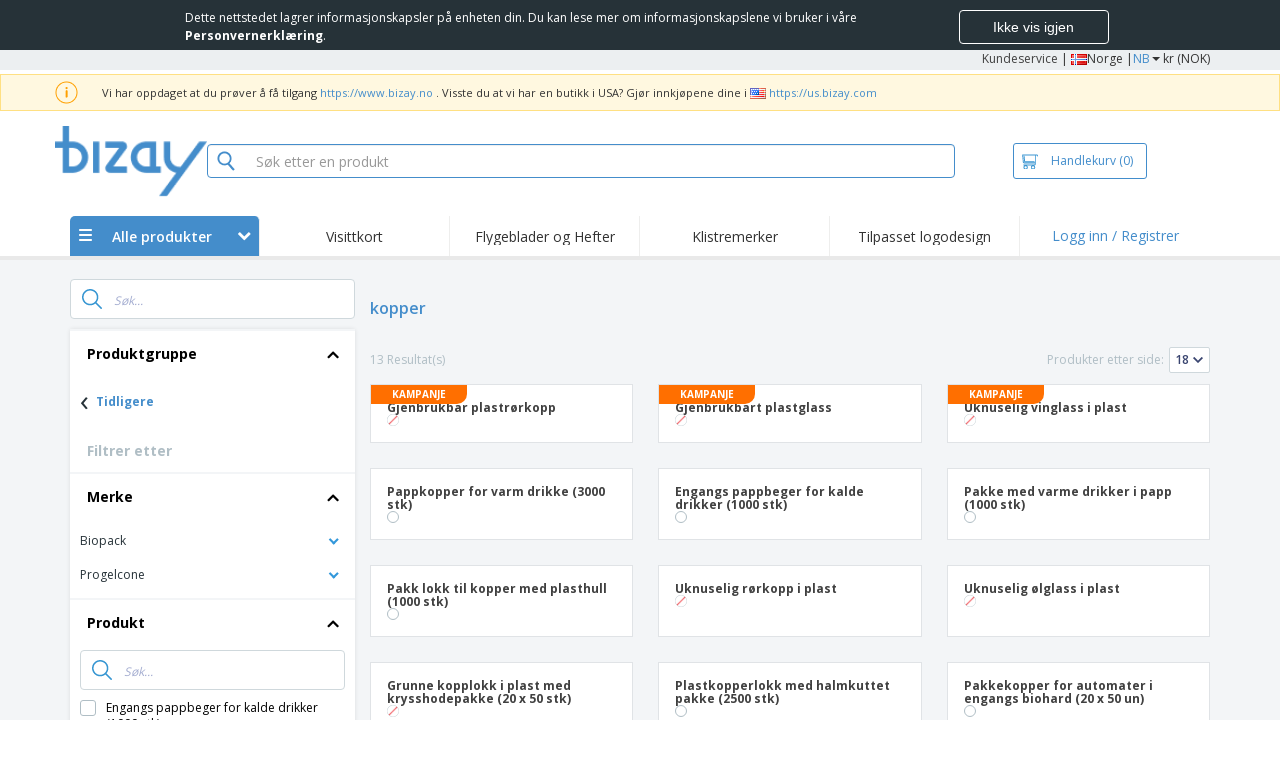

--- FILE ---
content_type: text/html; charset=utf-8
request_url: https://www.bizay.no/gruppe/kopper-502-gr
body_size: 64591
content:


<!DOCTYPE html>
<html dir="ltr" lang="nb" prefix="og: http://ogp.me/ns#" ng-app="app360">
<head>
    <meta charset="utf-8" />

    

    <title>Tilpass produkter fra kopper | BIZAY</title>

    <meta name="viewport" content="width=device-width, initial-scale=1, maximum-scale=2" />
    <meta name="description" content="Lag kopper produkter til de beste prisene. Markedsf&#248;r ditt selskap med  kopper produkter og f&#229; bedre resultater." />
    <meta name="keywords" content="kopper" />
    <meta name="csrf-token" content="t_nQ-F0e80xxg5RE9iYbrgHkQsVdfg_rC_BDDnPKUTqKItdvHZbc0tZ7bjtdoj4dmcdvNwacNMTXsdO9uWaX9G1C3_fY1S9zhlebz93tetA1" />
    <meta id="request-method" name="request-method" content="GET">

    

<link rel="preconnect" href="https://cdnazprd.bizay.com/" crossorigin>
<link rel="preconnect" href="https://fonts.gstatic.com" crossorigin />

    <link rel="preconnect" href="//cdn-4.convertexperiments.com" crossorigin />

<link rel="preconnect" href="https://cdn.jsdelivr.net" crossorigin />
<link rel="preconnect" href="https://www.googletagmanager.com" crossorigin />


            <script>
            window.DD_RUM_BIZAY = {
                flags: new Proxy({
                    beforeUnload: false,
                    unload: false,
                    pageHide: false,
                    stack: []
                }, {
                    set(target, property, value) {
                        const oldValue = target[property];
                        target[property] = value;

                        if (oldValue !== value) {
                            const timestamp = new Date().toISOString();
                            target.stack.push(`${timestamp} - ${property}: ${oldValue} → ${value}`);
                        }

                        return true;
                    }
                })
            };

            (function () {
                let pageHideTimeout;

                window.addEventListener('unload', () => {
                    window.DD_RUM_BIZAY.flags.unload = true;
                });

                window.addEventListener('beforeunload', () => {
                    window.DD_RUM_BIZAY.flags.beforeUnload = true;
                });

                window.addEventListener('pagehide', () => {
                    window.DD_RUM_BIZAY.flags.pageHide = true;
                    pageHideTimeout && clearTimeout(pageHideTimeout);
                    pageHideTimeout = setTimeout(() => {
                        //if this is hit after one second it means the page is not being unloaded
                        window.DD_RUM_BIZAY.flags.pageHide = false;
                    }, 1000);
                });
            })();

            (function (h, o, u, n, d) {
                h = h[d] = h[d] || { q: [], onReady: function (c) { h.q.push(c) } }
                d = o.createElement(u); d.async = 1; d.src = n
                n = o.getElementsByTagName(u)[0]; n.parentNode.insertBefore(d, n)
            })(window, document, 'script', 'https://www.datadoghq-browser-agent.com/eu1/v6/datadog-rum.js', 'DD_RUM');

            window.DD_RUM.onReady(function () {
                window.DD_RUM.init({ 
	clientToken: 'pub06ea231a62df4aa9052367d70e7a8f0a', 
	applicationId: 'a7abe7a8-bd42-4f08-aadb-c58f60a17611', 
	site: 'datadoghq.eu', 
	service: 'webstore', 
	env: 'production', 
	sessionSampleRate: 100, 
	sessionReplaySampleRate: 0, 
	trackUserInteractions: true, 
	trackResources: true, 
	actionNameAttribute: 'label', 
	trackLongTasks: true, 
	defaultPrivacyLevel: 'mask-user-input', 
	allowedTracingUrls: [/^(https|http):\/\/(us|www)\.(bizay|360onlineprint|360imprimir)\./, /^(https|http):\/\/bizay.*\.azurewebsites\..*/], 
	excludedActivityUrls: [/clarity/, /bing/, /convertexperiments/, /onesignal/, /cloudflareinsights/, /tagmanager/, /googlesyndication/, /igodigital/, /facebook/, /googleads/, /analytics\.google/, /pagead/, /cdn-cgi/, /doubleclick\.net/, /web-vitals/, /website-content-middleware/, /trustpilot/], 
	beforeSend: function (event) { 
		if (event.type === 'error') { 
			try { 
				var errorStack = event.error.stack; 
				if (errorStack.indexOf("chrome-extension") > -1) { 
					return false 
				} 
				const regex = /Object Not Found Matching Id:\d+, MethodName:\w+, ParamCount:\d+/;
				if (regex.test(event.error.message)) { 
					return false 
				} 
			} 
			catch (e) { } 
		} 
	} 
});
            });
        </script>


        <link href="/images/favicon/bizay/favicon.ico?version=879a92c9c41e3112a8df548b79569e50" rel="icon" type="image/x-icon" sizes="" />
        <link href="/images/favicon/bizay/favicon-96x96.png?version=879a92c9c41e3112a8df548b79569e50" rel="icon" type="image/png" sizes="96x96" />
        <link href="/images/favicon/bizay/favicon-192x192.png?version=879a92c9c41e3112a8df548b79569e50" rel="icon" type="image/png" sizes="192x192" />
        <link href="/images/favicon/bizay/favicon-512x512.png?version=879a92c9c41e3112a8df548b79569e50" rel="icon" type="image/png" sizes="512x512" />
        <link href="/images/favicon/bizay/apple-touch-icon.png?version=879a92c9c41e3112a8df548b79569e50" rel="apple-touch-icon" type="" sizes="180x180" />

    


    

<link fetchpriority="high" rel="preload" as="image" media="screen and (min-width: 768px)" href="/Images/bizay_header.no.png?version=879a92c9c41e3112a8df548b79569e50" />
<link fetchpriority="high" rel="preload" as="image" media="screen and (max-width: 767px)" href="/Images/bizay_logo_mobile.no.png?version=879a92c9c41e3112a8df548b79569e50" />
<link rel="preload" as="font" href="/Content/font/font-awesome/4.7.0/fontawesome-webfont.woff2?v=4.7.0" type="font/woff2" crossorigin />


        <link rel="canonical" href="https://www.bizay.no/gruppe/kopper-502-gr" data-react-helmet="true" />


    <link rel="image_src" href="/Images/OpenGraph/bizay/bizay_1080x1080.png?version=879a92c9c41e3112a8df548b79569e50" />
    <meta property="og:image" content="/Images/OpenGraph/bizay/bizay_1080x1080.png?version=879a92c9c41e3112a8df548b79569e50" />
    <meta property="og:image:secure_url" content="/Images/OpenGraph/bizay/bizay_1080x1080.png?version=879a92c9c41e3112a8df548b79569e50" />

    
    <meta property="fb:app_id" content="994534473897299" />

    

    
<link fetchpriority="high" rel="preload" as="style" href="https://fonts.googleapis.com/css2?family=Open+Sans:wght@300;400;600;700&amp;display=swap" />
<link rel="stylesheet" href="https://fonts.googleapis.com/css2?family=Open+Sans:wght@300;400;600;700&amp;display=swap" media="print" onload="this.media='all'" />
<noscript>
    <link rel="stylesheet" href="https://fonts.googleapis.com/css2?family=Open+Sans:wght@300;400;600;700&amp;display=swap" />
</noscript>

    <link rel="stylesheet" type="text/css" href="/Content/css/bootstrap-3.3.5.min.css?version=879a92c9c41e3112a8df548b79569e50">


    <link rel="preload" type="text/css" href="/Content/css/template/algolia_search_desktop_results.css?version=879a92c9c41e3112a8df548b79569e50" as="style" onload="this.onload = null; this.rel = 'stylesheet'">

<link rel="stylesheet" type="text/css" href="/Content/css/template/cookie_bar.css?version=879a92c9c41e3112a8df548b79569e50">
    <link rel="stylesheet" type="text/css" href="/Content/css/GlobalStylesMin3?version=879a92c9c41e3112a8df548b79569e50">
    <link rel="stylesheet" type="text/css" href="/Content/css/jquery.qtip.min.css?version=879a92c9c41e3112a8df548b79569e50">
    <link rel="stylesheet" type="text/css" href="/Content/css/jquery.bxslider.min.css?version=879a92c9c41e3112a8df548b79569e50">
<link rel="stylesheet" type="text/css" href="/Content/css/Global?version=879a92c9c41e3112a8df548b79569e50">
<link rel="stylesheet" type="text/css" href="/Content/css/template/header_bizay_desktop.min.css?version=879a92c9c41e3112a8df548b79569e50">
    <link rel="stylesheet" type="text/css" href="/Content/css/WebClient/a15d3c6b59f284caf9bc.bundle.min.css">

        <!-- Force container to be full width, to be used in landing pages -->
        <style type="text/css">
            .widecontainer {
                width: 100%;
                max-width: 100%;
                padding: 0px 0px;
                background: #ffffff;
            }
        </style>

    <style>
        @media only screen and (min-height: 1800px) {
            .main-height {
                height: 100vh;
            }
        }
    </style>

    <link rel="stylesheet" type="text/css" href="/Content/css/ModalTabletNotificationRotation?version=879a92c9c41e3112a8df548b79569e50">

<link rel="stylesheet" type="text/css" href="/Content/css/WebClient/1bd5526eec8f053eb68e.bundle.min.css">

    
    <link rel="stylesheet" type="text/css" href="/Content/css/WebClient/1bd5526eec8f053eb68e.bundle.min.css">
<link rel="stylesheet" type="text/css" href="/Content/css/WebClient/a91996a1447c7a6607c2.bundle.min.css">
<link rel="stylesheet" type="text/css" href="/Content/css/WebClient/539bf324478adc34cd1b.bundle.min.css">

    

<script>
    window.imageConfigs = {"extensions":["png"]};
    window.imageConfigs.transform = function (basePath, relativePath) {
        if (!window.imageConfigs || !window.imageConfigs.transformationPathPrefix) {
            return basePath.replace(/\/+$/, '') + '/' + relativePath.replace(/^\/+/, '');
        }

        if (window.imageConfigs.extensions) {
            var filename = relativePath.split('/').pop();
            var idx = filename.lastIndexOf('.');

            var ext = idx <= 0 || idx === filename.length - 1 ? undefined : filename.slice(idx + 1);

            if (!ext || window.imageConfigs.extensions.indexOf(ext) === -1) {
                return basePath.replace(/\/+$/, '') + '/' + relativePath.replace(/^\/+/, '');
            }
        }

        return basePath.replace(/\/+$/, '') + window.imageConfigs.transformationPathPrefix + '/' + relativePath.replace(/^\/+/, '');
    };

    window.culture = 'nb-NO';
    window.currencyConfigs = {"currencyCulture":"nb-NO","currencySymbol":"kr","currencyPositivePattern":2,"minimumFractionDigits":2,"maximumFractionDigits":2};
</script>

<script src="/Scripts/AntiCrossSiteRequestForgery?version=879a92c9c41e3112a8df548b79569e50"></script>
<script src="/Scripts/Optimized/customToLocaleString?version=879a92c9c41e3112a8df548b79569e50"></script>

<script>
    window.getAnalyticsClientId = function () {
        let analyticsClientId = undefined;
        document.cookie.split(';').forEach(function (el) {
            var c = el.split('=');
            if (el.trim().startsWith('_ga=') && c.length == 2) {
                analyticsClientId = c[1].substring(6);
            }
        });

        return analyticsClientId;
    }

    window.getSessionId = function () {
        let sessionId = undefined;
        document.cookie.split(';').forEach(function (el) {
            var c = el.split('=');
            if (el.trim().startsWith('_ga_') && c.length == 2) {
                if (c[1].startsWith('GS2.1')) {
                    sessionId = c[1].split('.')[2].split('$')[0];
                    if (sessionId != undefined && sessionId.length > 0 && sessionId.charAt(0) === 's') {
                        sessionId = sessionId.slice(1);
                    }
                }
                else if (c[1].startsWith('GS1.1')) {
                    sessionId = c[1].split('.')[2];
                }
            }
        });

        return sessionId;
    }
</script>

    <script>
        window.dataLayer = window.dataLayer || [];

        var clientInfo = null;

        if (clientInfo) {
            var cInfo = {
                'ci_id': clientInfo.Data.Id,
                'ci_cluster': clientInfo.Cluster,
                'ci_log': clientInfo.Data.LastLoginDate,
                'ci_type': clientInfo.Data.Type,
                'ci_cat': clientInfo.Data.Category,
                'ci_reg': clientInfo.Data.RegisterDate,
                'ci_email': clientInfo.Data.EmailMD5,
            };

            if (clientInfo.Data.Email != null) {
                cInfo['ci_email_unhashed'] = clientInfo.Data.Email;
            }

            window.dataLayer.push({ 'c_info': cInfo });
        }

        var dyn = null;

        if (dyn) {

            var vw = Math.max(document.documentElement.clientWidth || 0, window.innerWidth || 0);

            if (vw <= 991) {

                for (var i = 0; i < dyn['360_dyn'].ProductValue.length; i++) {
                    var mobileProductValue = dyn['360_dyn'].ProductValueMobile[i];

                    if (mobileProductValue) {
                        dyn['360_dyn'].ProductValue[i] = mobileProductValue;
                    }
                }
            }

            delete dyn['360_dyn'].ProductValueMobile;

            window.dataLayer.push(dyn);
        }

        var voucherInfoDatalayer = null;

        if (voucherInfoDatalayer) {
            var voucherDyn = { 'coupon': voucherInfoDatalayer.Coupon };
            if (voucherInfoDatalayer.VoucherErrorType) {
                voucherDyn.voucher_error_type = voucherInfoDatalayer.VoucherErrorType;
            }

            window.dataLayer.push({'360_dyn':voucherDyn, 'event':voucherInfoDatalayer.Event });
        }
    </script>
    <script type="text/javascript">
        var _conv_page_type;
        var _conv_product_sku;
        var _conv_customer_id;
        var _conv_custom_v1;

        if (dyn) {
            _conv_page_type = dyn['360_dyn'].PageType;
            _conv_product_sku = dyn['360_dyn'].ProdID;
        }

        if (clientInfo) {
            _conv_customer_id = "NO" + clientInfo.Data.Id;
            _conv_custom_v1 = clientInfo.Cluster;
        }
    </script>
            <script type="text/javascript" src="//cdn-4.convertexperiments.com/js/10041657-10041911.js"></script>
        <script>
        (function(w,d,s,l,i){w[l]=w[l]||[];w[l].push({'gtm.start':
        new Date().getTime(),event:'gtm.js'});var f=d.getElementsByTagName(s)[0],
        j=d.createElement(s),dl=l!='dataLayer'?'&l='+l:'';j.async=true;j.src=
                'https://www.googletagmanager.com/gtm.js?id=' + i + dl; f.parentNode.insertBefore(j, f);
            })(window, document, 'script', 'dataLayer', 'GTM-58SX3M4');
        </script>


<script type="text/javascript">
    window.addEventListener('load', (event) => {
        const urlSearchParams = new URLSearchParams(window.location.search);
        const pageFragment = urlSearchParams.get("pfrag");
        if (pageFragment) {
            window.location.hash = pageFragment;
        }
    })
</script>


    
</head>
<body>
    <script src="/Scripts/Shared/Utils/set-empty-links.js?version=879a92c9c41e3112a8df548b79569e50"></script>

    
    
    
    <div id="cookieBarContainer">
        <div class="termsAndConditionForm no-padding-sides">

            <div class="col-xs-12 col-sm-8 col-md-10 text hidden-sm cookieBarTextContainer">
                <span>Dette nettstedet lagrer informasjonskapsler på enheten din. Du kan lese mer om informasjonskapslene vi bruker i våre <a href="/home/privacypolicy#3_3"><b>Personvernerkl&#230;ring</b></a>.</span>
            </div>
            <div class="col-xs-12 col-sm-8 col-md-10 text visible-sm cookieBarTextContainer">
                <span>Dette nettstedet lagrer informasjonskapsler på enheten din.<br />Du kan lese mer om informasjonskapslene vi bruker i våre <a href="/home/privacypolicy#3_3"><b>Personvernerkl&#230;ring</b></a>.</span>
            </div>
            <div class="col-xs-12 col-sm-4 col-md-2 buttonContainer no-padding-sides">
                <button id="cookieBarAcceptBtn" type="button" class="btn btn-normal">Ikke vis igjen</button>
            </div>
        </div>
    </div>


    
<div id="stale-session-banner" class="stale-session-banner" hidden>
    <div id="stale-session-signed-in-message" class="stale-session-message">
        <span class="stale-session-text">
            <i class="icon-warning-sign"></i>
            Du logget inn med en annen fane eller et annet vindu. Vennligst <a href="">last inn på nytt</a> for å oppdatere økten din. De siste endringene dine kan gå tapt.
        </span>
        <button class="stale-session-text-close">×</button>
    </div>
    <div id="stale-session-signed-out-message" class="stale-session-message">
        <span class="stale-session-text">
            <i class="icon-warning-sign"></i>
            Du logget ut med en annen fane eller et annet vindu. Vennligst <a href="">last inn på nytt</a> for å oppdatere økten din. De siste endringene dine kan gå tapt.
        </span>
        <button class="stale-session-text-close">×</button>
    </div>
    <div id="stale-session-invalid-message" class="stale-session-message">
        <span class="stale-session-text">
            <i class="icon-warning-sign"></i>
            Økten din har utløpt. Prøv igjen.
        </span>
        <button class="stale-session-text-close">×</button>
    </div>
</div>

    <div id="desktop-loading-pane" style="position: fixed; width: 100%; height: 100%; background-color: rgba(0, 0, 0, 0.5); z-index: 1000; cursor: progress;" class="hidden">
</div>

    <div id="wrap">
        <div id="waitingPrimer" style="display:none">
            <div id="floater"></div>
            <div id="loading-shield-content">
                <div class="loading-text"></div>
                <div class="loading-text"></div>
                <div><i class="icon-spinner icon-spin"></i></div>
            </div>
        </div>
        <div id="sticky-bar-promo-container"></div>



<link rel="stylesheet" type="text/css" href="/Content/css/WebClient/30ea8ba4a92f3073c0a4.bundle.min.css">

<div class="hidden-xs">
    <div class="header_desktop">
        <div class="header-links">
            <div class="container">
                <div class="rightLinks">
                    
                    <a class="show-upselling-modal" href="/Home/CustomerSupport">Kundeservice</a>
                    |
                    
<div id="languageSwitcher" class="dropdown">
    <img loading="lazy" src="/Images/flags/no.png?version=879a92c9c41e3112a8df548b79569e50" alt="culture" />
    <span> Norge |</span>
    <span class="dropdown-toggle btn-mini">NB</span>
    <b class='caret' data-toggle='dropdown' id='dropdown-icon'></b>
</div>
                    <span>kr (NOK)</span>
                </div>
            </div>
        </div>

        <div id="redirect-ribbon"></div>

        <div class="container">
            <div class="row header-search">
                <div id="logo360" class="header-col logo360">
                    <a href="/" class="show-upselling-modal">
                        <div class="logo360-div lazy-background-image mobile-hidden" style="background-image:url('/Images/bizay_header.no.png?version=879a92c9c41e3112a8df548b79569e50')"></div>
                    </a>
                </div>
                <div id="search-bar" class="header-col searchBar">
                    
<div class="verticalCenterContent">

<div class="bar">
    <div class="input-group">
        <img loading="lazy" id="search-icon" src="/Images/ContextPages/searchIcon.png?version=879a92c9c41e3112a8df548b79569e50" width="18" height="20" />
        <input type="search" class="form-control aa-search-input" id="360-search-input" onblur="SearchNoClick()" onfocus="CallAlgoliaAutocomplete()" oninput="SetQuerySearchValue(this)" placeholder="S&#248;k etter en produkt">
        <img loading="lazy" id="search-clear" src="/Images/ContextPages/closeIcon.png?version=879a92c9c41e3112a8df548b79569e50" class="close-icon hidden" onclick="ClearSearch()" width="13" height="13" />
    </div>
</div></div>

<script defer src="[data-uri]"></script>
                </div>

                <div class="header-col cart">



<div class="cartBtn verticalCenterContent">
    <a id="carBtnHeader" href="/Cart?ref=header" single-click class="newbtn360 hollow blue show-upselling-modal">
        <img loading="lazy" src="/Images/Cart_icon.jpg?version=879a92c9c41e3112a8df548b79569e50" alt="Cart_icon" />
        <span id="cartAndNumber">
            Handlekurv
            <span id="cartNumber">(0)</span>
        </span>
    </a>
</div>


                </div>

                <div class="row no-margin-sides">
                    <div class="col-xs-12 header-nav">
                        
<script>
    lazyMenu = true;
</script>
<div id="desktop-menu" class="col-table-2-12 nav-hover-blue nav-chevron-loader">
    <a class="col-table-vertical" href="#" onclick="return false">
        <div class="item-float-full-height">
            <span class="helper-height"></span>
            <img loading="lazy" src="/Images/Mobile/mobile-nav-menu.svg?version=879a92c9c41e3112a8df548b79569e50" />
        </div>
        <div class="item-float-full-height">
            <span class="helper-height"></span>
            <div class="ellip ellip-2">
                <span>Alle produkter</span>
            </div>
        </div>
        <div class="item-float-full-height nav-chevron-loader">
            <span class="helper-height">
            </span>
            <i id="menu-chevron" class="nav-chevron icon-chevron-down" style="margin-left:5px;"></i>
            <i id="menu-chevron-loader" class="nav-chevron icon-spinner icon-spin" style="margin-left:5px;"></i>
        </div>
    </a>
    <div id="desktop-menu-products" class="navbar-submenu" style="display:none"></div>
</div>



        <div class="col-table-2-12" style="display:flex !important">
                <a id="headeritem-0" class="col-table-vertical show-upselling-modal center-block" title="Visittkort" style="align-self:center; display:block;" href="/gruppe/markedsfooringskort" data-eventregion="MENU" data-eventsection="MAIN_1" data-eventitem="PRODGRP_MARKETING_CARDS" onclick="pushSelectItemEvent(event, '0')">
                    <p class="ellip ellip-2">Visittkort</p>
                </a>
        </div>
        <div class="col-table-2-12" style="display:flex !important">
                <a id="headeritem-1" class="col-table-vertical show-upselling-modal center-block" title="Flygeblader og Hefter" style="align-self:center; display:block;" href="/gruppe/tilpassede-flygeblader-og-hefter" data-eventregion="MENU" data-eventsection="MAIN_2" data-eventitem="PRODGRP_FLYERS_LEAFLETS" onclick="pushSelectItemEvent(event, '1')">
                    <p class="ellip ellip-2">Flygeblader og Hefter</p>
                </a>
        </div>
        <div class="col-table-2-12" style="display:flex !important">
                <a id="headeritem-2" class="col-table-vertical show-upselling-modal center-block" title="Klistremerker" style="align-self:center; display:block;" href="/gruppe/personlige-klistremerker-og-dekaler" data-eventregion="MENU" data-eventsection="MAIN_3" data-eventitem="PRODGRP_STICKERS_DECALS" onclick="pushSelectItemEvent(event, '2')">
                    <p class="ellip ellip-2">Klistremerker</p>
                </a>
        </div>
        <div class="col-table-2-12" style="display:flex !important">
                <a id="headeritem-3" class="col-table-vertical show-upselling-modal center-block" title="Tilpasset logodesign" style="align-self:center; display:block;" href="/logoprodusent" data-eventregion="MENU" data-eventsection="MAIN_4" data-eventitem="SERVICE_LOGO_REQUEST" onclick="pushSelectItemEvent(event, '3')">
                    <p class="ellip ellip-2">Tilpasset logodesign</p>
                </a>
        </div>


<div class="col-table-2-12 nav-blue">
        <a class="col-table-vertical show-upselling-modal" href="/Account/Login" id="login-register" title="Kundeareal" data-eventregion="MENU" data-eventsection="ACCOUNT" data-eventitem="LOGIN">
            Logg inn / Registrer
        </a>
</div>


                    </div>
                </div>
            </div>
        </div>
    </div>
    <div class="separator-line"></div>
</div>
<div id="mobileHeader" class="container no-gutter hidden-sm hidden-md hidden-lg">

<div class="row no-gutter" id="logo">
    <div>
        <div class="mobile-menu-container">
            <a id="toggleMobileMenu-v2" class="mobile-header-div" data-toggle="collapse" href="#mobile_nav_accordion">
                <img loading="lazy" src="/Images/Mobile/mobile-menu-header.png?version=879a92c9c41e3112a8df548b79569e50" alt="mobile menu" />
            </a>
                <a id="showSearchBar"
                   class="mobile-header-div collapsed"
                   data-toggle="collapse"
                   href="#mobile_searchBar">
                    <i class="icon-search"></i>
                </a>
        </div>
        <a class="mobile-logo-container" href="/">
            <img loading="lazy" class="logomobile desktop-hidden"
                 src="/Images/bizay_logo_mobile.no.png?version=879a92c9c41e3112a8df548b79569e50"
                 onerror="this.onerror=null;this.src='/Images/bizay_logo_mobile.global.png?version=879a92c9c41e3112a8df548b79569e50';"
                 alt="bizay_logo_mobile" />
        </a>
        <div class="mobile-menu-container right cart">

<a class="mobile-header-div" href="/Cart?ref=header">
    <img loading="lazy" src="/Images/Mobile/mobile-cart-header.png?version=879a92c9c41e3112a8df548b79569e50" alt="cart-header" />
    <div class="mobile-cart-num-fix">0</div>
</a>

        </div>
    </div>
    <div id="mobile-nav-container-v2"></div>
    <div id="mobile_searchBar"
         class="col-xs-12 collapse "
         data-toggle="collapse">
        <div class="separator-line-mobile grey"></div>


<div class="bar">
    <div class="input-group">
        <img loading="lazy" id="mobile-search-icon" src="/Images/ContextPages/searchIcon.png?version=879a92c9c41e3112a8df548b79569e50" width="18" height="20" />
        <input type="search" class="form-control aa-search-input" id="360-search-input-mobile" onblur="SearchNoClick()" onfocus="CallAlgoliaAutocomplete()" oninput="SetQuerySearchValue(this)" placeholder="S&#248;k etter en produkt">
        <img loading="lazy" id="search-clear" src="/Images/ContextPages/closeIcon.png?version=879a92c9c41e3112a8df548b79569e50" class="mobile-close-icon hidden" onclick="ClearSearch()" width="13" height="13" />
    </div>
</div>
    </div>
</div>
<div class="separator-line-mobile"></div></div>
<script defer src="[data-uri]"></script>

        <div id="overlay-background" class="hidden"></div>

        <div id="campaign-ribbon"></div>

        <div id="main" class="main-height">

            <div id=context-pages-container></div>

            <div class="hidden-sm hidden-md hidden-lg" id="redirect-ribbonMobile"></div>

            
<div id="isMobileVisible" class="visible-xs hidden-sm hidden-md hidden-lg"></div>
<div id="mobileLoading" class="hidden-sm hidden-md hidden-lg" style="display:none;">
    <div id="mobileLoadingContent">
        <i class="icon-spinner icon-spin"></i>
    </div>
    <div id="mobileLoadingBackdrop"></div>
</div>

            

            <div>
                
            </div>

            <div class="hidden">
            </div>

                <div class="widecontainer">
                    

<div id="context-pages"></div>
    <div id="product-reviews-container"></div>







                </div>
            <div class="col-md-12 hidden-xs" id="push"></div>

<form action="/Account/LogOff" id="logoutForm" method="post"><input name="__RequestVerificationToken" type="hidden" value="Jp-ToBIwcyQxwb7eAS6FLOqc1fTmOT_Ke-Hm2M6FZHG8exFzDvYwEvLwRgziBqZJZPCzXbdlqLYtcBsFEO4zxJ-CpyHdapz9BprXggYj-n81" /></form>        </div>

        <div class="hidden-sm hidden-md hidden-lg">
                <div class="container">
                    

<link rel="stylesheet" type="text/css" href="/Content/css/LanguageSwitcherMobile/Footer/footer.bundle.min.css?version=879a92c9c41e3112a8df548b79569e50">



    <div class="mobile-footer-language-switcher">

        <hr />

        <div class="mobile-bottom-spacing"></div>

        <div class="col-xs-12 language-select-container">
            <!-- Footer logo -->
            <div id="footerLogo" class="col-xs-6">
                <img loading="lazy"
                     src="/Images/bizay_logo_footer.no.png?version=879a92c9c41e3112a8df548b79569e50"
                     onerror="this.onerror=null;this.src='/Images/bizay_logo_footer.global.png?version=879a92c9c41e3112a8df548b79569e50';"
                     alt="bizay_logo_footer" />
            </div>

            <!-- Language selection button -->
            <div class="col-xs-6 language-select-button">
                
<button type="button" id="ChooseCultureButton" class="btn btn-choose-culture-mobile" data-toggle="modal">
    <div class="flag">
        <img loading="lazy" src="/Images/flags/no.png?version=879a92c9c41e3112a8df548b79569e50" alt="culture" />
    </div>
    <div class="span-text">
        Norge | <span class="btn-mini">NB</span> <span class="currency"> (kr NOK ) </span>
    </div>
    <div class="span-arrow">
        &rsaquo;
    </div>
</button>
<div class="modal-mobile-language-switcher modal fade bottom" id="cultureChooserMobile" tabindex="-1" role="dialog"></div>
            </div>
        </div>
    </div>


<div class="col-xs-12" style="text-align:center;padding: 30px 0 20px 0;">
        <a class="footer-mobile-link" href="https://whistleblowersoftware.com/secure/canal-denuncia-360imprimir" target="_blank" rel="noopener noreferrer"> Whistleblower-kanalen</a>
</div>
    <div>
        <hr>
        <div class="mobile-copyright">
            Copyright &copy; 2026 - BIZAY . Alle rettigheter reservert.
        </div>
    </div>

<script defer src="[data-uri]"></script>
                </div>
        </div>
    </div>

            <div class="hidden-xs banner2020" id="footer">
                
<div class="container">
    <div class="row">
        <div class="col-xs-3">
            <div class="footer-title">SLIK FUNGERER DET</div>
                <div><a href="/Home/HowItWorks#upload" class="show-upselling-modal"><i class="icon-circle footer-icon"></i> Send inn designet ditt</a></div>
                <div><a href="/Home/HowItWorks#gallery" class="show-upselling-modal"><i class="icon-circle footer-icon"></i> Bruk v&#229;re maler</a></div>
        </div>
        <div class="col-xs-3">
            <div class="footer-title">OM OSS</div>
                <div><a href="/Home/About" class="show-upselling-modal"><i class="icon-circle footer-icon"></i> Om oss</a></div>
        </div>
        <div class="col-xs-3">
            <div class="footer-title">KUNDESERVICE</div>
                <div><a href="/Home/CustomerSupport" class="show-upselling-modal"><i class="icon-circle footer-icon"></i> Kundeservice</a></div>
                <div><a href="/client" class="show-upselling-modal"><i class="icon-circle footer-icon"></i> Min konto</a></div>
                <div><a href="/Order/listclientorders" class="show-upselling-modal"><i class="icon-circle footer-icon"></i> Administrer bestillinger</a></div>
        </div>
        <div class="col-xs-3">
            <div class="footer-title">JURIDISKE MERKNADER</div>
                <div><a href="/Home/TermsAndConditions" class="show-upselling-modal"><i class="icon-circle footer-icon"></i> Vilk&#229;r og betingelser</a></div>
                <div><a href="/Home/PrivacyPolicy" class="show-upselling-modal"><i class="icon-circle footer-icon"></i> Personvernerkl&#230;ring</a></div>
                <div><a href="/Home/TermsAndConditions#4_2" class="show-upselling-modal"><i class="icon-circle footer-icon"></i> Retur- og refusjonspolicy</a></div>
                <div><a href="https://whistleblowersoftware.com/secure/canal-denuncia-360imprimir" target="_blank" rel="noopener noreferrer" class="show-upselling-modal"><i class="icon-circle footer-icon"></i> Whistleblower-kanalen</a></div>
        </div>
    </div>

    <div class="clear15"></div>

    <div class="row">
        <div class="col-xs-3">
            <figure class="footer-branding" style="margin: 5px; text-align: left;">
                <img width="168" height="70"
				     loading="lazy" 
                     src="/Images/bizay_logo_footer.no.png?version=879a92c9c41e3112a8df548b79569e50"
                     onerror="this.onerror=null;this.src='/Images/bizay_logo_footer.global.png?version=879a92c9c41e3112a8df548b79569e50';"
                     alt="bizay_logo_footer" />
                <figcaption>
                    <div class="footer-copyright">Copyright &copy; 2026 - BIZAY. <br/> Alle rettigheter forbeholdes.</div>
                </figcaption>
            </figure>
        </div>
        <div class="col-xs-3">
            <div class="row">
                <div class="col-sm-12 col-md-6 col-lg-6 payment-icons">
                    


<div class="footer-sub-title text-center">Betaling</div>
<div class="text-center">
    <span class="lazy-background-image" style="background-image:url(&#39;https://cdnazprd.bizay.com/cdn-cgi/image/format=webp,quality=80/images/footer/footer-sprite_no.png?v=639046182109439994&#39;);background-repeat:no-repeat;display:inline-block; width:100px;height:98px;background-position:0px 0px;"></span>
</div>
                </div>
                <div class="col-sm-12 col-md-6 col-lg-6 transportation-icons">
                    


<div class="footer-sub-title text-center">Kurerer</div>
<div class="text-center">
    <span class="lazy-background-image" style="background-image:url(&#39;https://cdnazprd.bizay.com/cdn-cgi/image/format=webp,quality=80/images/footer/footer-sprite_no.png?v=639046182109439994&#39;);background-repeat:no-repeat;display:inline-block; width:100px;height:74px;background-position:0px -242px;"></span>
</div>
                </div>
            </div>
        </div>
        <div class="col-xs-3">
            <div class="row">
                <div class="col-sm-12 col-md-6 col-lg-6 social-networks-icons">
                    


<div class="footer-sub-title text-center">F&#248;lg oss</div>
<div class="text-center">
        <a href="https://www.facebook.com/BizayNorge" target="_blank"><span style="background-image:url(&#39;https://cdnazprd.bizay.com/cdn-cgi/image/format=webp,quality=80/images/footer/footer-sprite_no.png?v=639046182109439994&#39;);height:32px;width:32px;background-repeat:no-repeat;display:inline-block; background-position:0px -147px;" class="footer-social lazy-background-image" /></a>
</div>
<div class="text-center">
</div>
                </div>
                <div class="col-sm-12 col-md-6 col-lg-6 security-icons">



<div class="footer-sub-title text-center">Sikkerhet</div>
<div class="text-center">
    <span class="lazy-background-image" style="background-image:url(&#39;https://cdnazprd.bizay.com/cdn-cgi/image/format=webp,quality=80/images/footer/footer-sprite_no.png?v=639046182109439994&#39;);background-repeat:no-repeat;display:inline-block; width:100px;height:32px;background-position:0px -320px;"></span>
</div>                </div>
            </div>
        </div>
        <div class="col-xs-3">
            <div class="footer-sub-title">Meld deg p&#229; for &#229; motta nyheter og spesialtilbud</div>

            <div class="row no-gutter newsletter-container">
                <span class="col-sm-2 col-md-1 col-lg-1"><i class="icon-envelope-alt icon-large" style="float:left;color: #4D4545;margin-right: 4px; margin-top:4px"></i></span>

                <form id="formNewsletter" class="form-horizontal col-sm-10 col-md-11 col-lg-11" style="float:left;color:black">
                    <div class="control-group" style="margin-bottom:5px">
                        <div class="controls" style="margin-left:0px;">
                            <div class="input-prepend input-append">
                                <input class="col-xs-9" id="inputIcon" name="email" type="email" style="max-width: 126px;" />
                                <button class="btn btn-default"
                                        onclick="trySubscribeNewsletter(this,'/Home/SubscribeNewsletter','Du har mottatt en bekreftelses-e-post','E-postadressen som er oppgitt, er ikke gyldig.','Kunne ikke abonnere. Prøv igjen senere. Takk.',true)"
                                        type="button" style="height: 24px;margin-left: -1px;">
                                    <i class="icon-caret-right" style="color:#4295CB; vertical-align:super;"></i>
                                </button>
                            </div>
                        </div>
                    </div>
                </form>
                <div id="formNewsletterResult" style="display:none"></div>
            </div>
        </div>
    </div>
        <div class="row" id="proj2020Container">
            <hr>
            <div class="col-xs-6">
                <p>Samfinansiert av:</p>
                <a href="/Home/P2020" target="_blank">
                    <img class="p2020" loading="lazy" src="/Images/p2020_logos.png?version=879a92c9c41e3112a8df548b79569e50" alt="Projecto 2020" />
                </a>
            </div>
        </div>
    <div id="GDPRModal" class="GDPRModal modal fade" tabindex="-1" role="dialog">
        <div class="modal-dialog">
            <div class="modal-content">
                <div class="modal-body">
                    <div class="row">
                        <button type="button" class="close" data-dismiss="modal" aria-hidden="true">×</button>
                    </div>
                    <div class="row">
                        <div class="col-xs-12">
                            <div class="checkbox">
                                <input type="checkbox" class="form-check-input" id="GDPRAccepted" checked="checked" onclick="AcceptGDPRBtn()">
                                <span>
                                    <span>Ved &#229; abonnere p&#229; nyhetsbrevet erkl&#230;rer jeg at jeg godtar </span><a href="/Home/TermsAndConditions" target="_blank">Vilk&#229;r og betingelser</a><span>, </span><a href="/Home/PrivacyPolicy" target="_blank">Personvernerkl&#230;ring</a><span> og</span><a href="/Home/PrivacyPolicy#3_3" target="_blank">Retningslinjer for informasjonskapsler</a><span>.</span>
                                </span>
                            </div>
                        </div>
                    </div>
                    <div class="row error" id="GDPRError" style="display:none">
                    </div>
                </div>
                <div class="modal-footer">
                    <div class="row" style="text-align:center;">
                        <div class="col-xs-4 col-xs-offset-4">
                            <div id="GDPRAcceptBtn" type="button" class="newbtn360 green btn btn-block" aria-hidden="true"
                                 onclick="IsGDPRAccepted(this, '/Home/SubscribeNewsletter', 'Du har mottatt en bekreftelses-e-post', 'E-postadressen som er oppgitt, er ikke gyldig.', 'Kunne ikke abonnere. Prøv igjen senere. Takk.', 'For å abonnere på nyhetsbrevet vårt, må du godta våre vilkår og betingelser, personvernregler og informasjonskapselregler.')">
                                Fortsett
                            </div>
                        </div>
                    </div>
                </div>
            </div>
        </div>
    </div>
</div>
            </div>

    <script src="/Scripts/jquery-1.11.3-min.js?version=879a92c9c41e3112a8df548b79569e50"></script>
    <script src="/Bundle/Scripts/Jquery?version=879a92c9c41e3112a8df548b79569e50"></script>
    <script src="/Scripts/jquery.qtip.min.js?version=879a92c9c41e3112a8df548b79569e50"></script>
    <script src="/Scripts/jquery.bxslider.min.js?version=879a92c9c41e3112a8df548b79569e50"></script>
    <script src="/Scripts/jquery.initialize.min.js?version=879a92c9c41e3112a8df548b79569e50"></script>
    <script src="/Scripts/js.cookie.min.js?version=879a92c9c41e3112a8df548b79569e50"></script>
    <script src="/Scripts/Algolia/algoliasearch.min.js?version=879a92c9c41e3112a8df548b79569e50"></script>
    <script src="/Scripts/Algolia/autocomplete.min.js?version=879a92c9c41e3112a8df548b79569e50"></script>
    <script src="/Scripts/bootstrap.min.js?version=879a92c9c41e3112a8df548b79569e50"></script>
    <script src="/Scripts/360Imprimir/customToLocaleString.js?version=879a92c9c41e3112a8df548b79569e50"></script>
<script src="/Scripts/angular-min.js?version=879a92c9c41e3112a8df548b79569e50"></script><script src="/Scripts/Layoutv2Angular?version=879a92c9c41e3112a8df548b79569e50"></script>    <script src="/Scripts/Layoutv2?version=879a92c9c41e3112a8df548b79569e50"></script>

    

<script defer src="[data-uri]"></script>

<script src="/Scripts/Global?version=879a92c9c41e3112a8df548b79569e50"></script>

    <script type="text/javascript" src="/Scripts/WebClient/6fc6e14f89e32cccf1d7.bundle.min.js"></script>
<script type="text/javascript" src="/Scripts/WebClient/0b52d223996b1c070172.bundle.min.js"></script>
<script type="text/javascript" src="/Scripts/WebClient/a15d3c6b59f284caf9bc.bundle.min.js"></script>

<script type="text/javascript" src="/Scripts/WebClient/1bd5526eec8f053eb68e.bundle.min.js"></script><script type="text/javascript">ws360ContextPages.setup({"container":"context-pages-container","resources":{"nb-NO":{"ApplyFilters":"Bruk filtre","AsFrom":"fra","ClearAll":"Rydd alt","ClearSearch":"tydelig søk","FilterBy":"Filtrer etter","Filters":"Filtre","For":"for","Home":"Hjemmeside","LoadingPage":"Vi laster inn siden","LoginToViewPrice":"Logg inn for å se priser","MobileBtnCTA":"Vis produkt","NoResults":"Vi har for øyeblikket ingen resultater for {searchQuery} Sjekk at du stavet det riktig, eller se etter et annet begrep.","Page":"Side","Premium":"Premium","Previous":"Tidligere","ProductGroup":"Produktgruppe","ProductsByPage":"Produkter etter side:","Promo":"Kampanje","Promotion":"Kampanje","RangeTo":"til","Results":"Resultat(s)","Return":"Revenir","ReturnTo":"Tilbake til","SearchNoResults":"Ingen resultater","SearchPlaceholder":"Søk...","SearchTooltip":"Send inn søket.","SearchTooltipCleanText":"Tøm søket.","Select":"Velg","ShowLess":"- Vis mindre","ShowMore":"+ Vis mer","Standard":"Økonomisk","Unit":"enhet","UnitAbbr":"enhet","Units":"enheter","WithoutVat":"(eks. moms)","WithVat":"(inkl moms)"}},"model":{"noResultsImageUrl":"/Images/ContextPages/noresultsimage.png?version=879a92c9c41e3112a8df548b79569e50","filterImageUrl":"/Images/ContextPages/filterImage.png?version=879a92c9c41e3112a8df548b79569e50","loadingImageUrl":"/Images/ContextPages/loading.svg?version=879a92c9c41e3112a8df548b79569e50","algoliaConfigs":{"appId":"IUMSNF9QBC","apiKey":"bef2a8456e0cffdff0f0b6abcb6f3c2d","indexManagementId":32,"indexName":"BI_Index_Schema_V3_NO","isAlgoliaAnalyticsActive":true,"algoliaAnalyticsKey":"c381d7a3fd092c457a271f3870f4b2ec"},"vatValue":25.00,"firstOrderDiscount":{"discount":55.00000,"discountWithVAT":68.7500000,"minimumValueToApply":140.00,"minimumValueToApplyWithVAT":175.0000,"taxRate":0.25},"isFirstOrder":true,"isHeaderSearch":true,"pushCdnBaseAddress":"https://cdnazprd.bizay.com/","pullCdnBaseAddress":"","isAllProductsPage":false,"colorSwatchStyles":[{"indexManagementColorSwatchId":1,"code":"SINGLECOLOR","imagePath":"/images/contextpages/colorswacthes/SINGLECOLOR_298a382b720c407eb3efa61b44ae4ad0.png"},{"indexManagementColorSwatchId":2,"code":"GRAYSCALE","imagePath":"/images/contextpages/colorswacthes/GRAYSCALE_7146298f50bc4046ade47e0ddde5949d.png"},{"indexManagementColorSwatchId":3,"code":"FULLCOLOR","imagePath":"/images/contextpages/colorswacthes/FULLCOLOR_469510331efd42c1807e3cf18367c41a.png"},{"indexManagementColorSwatchId":4,"code":"LASER","imagePath":"/images/contextpages/colorswacthes/LASER_adbad930415b43c08055ccbb159f78e3.png"},{"indexManagementColorSwatchId":5,"code":"TRANSPARENT","imagePath":"/images/contextpages/colorswacthes/TRANSPARENT_9cbbb05964c044f39a3000249d416914.png"}],"hitSimpleFields":[{"key":"PromotionalStatusTag","value":"pricing.isPromo"},{"key":"Image","value":"image_nb-no"},{"key":"ProductName","value":"synthetic_name_nb-no"},{"key":"ColorSwatches","value":"all_colors_concat_nb-no"},{"key":"BasePrice","value":"pricing.price"},{"key":"PromoPrice","value":"pricing.promo_price"},{"key":"Quantity","value":"pricing.qty"},{"key":"Sku","value":"pricing.sku"},{"key":"DefaultSku","value":"pricing.sku_default"},{"key":"PrivateProduct","value":"private"}],"hitComposeFields":[{"fieldTitle":"label_product_filter_list_nb-no","fieldValue":"std_product_filter_list_nb-no","viewOrder":0},{"fieldTitle":"label_size_nb-no","fieldValue":"std_subproduct_nb-no","viewOrder":1},{"fieldTitle":"label_substracttype_nb-no","fieldValue":"std_paper_nb-no","viewOrder":2},{"fieldTitle":"label_printing_nb-no","fieldValue":"std_ink_nb-no","viewOrder":3},{"fieldTitle":"label_finisher_nb-no","fieldValue":"std_finish_nb-no","viewOrder":4},{"fieldTitle":"label_extra_nb-no","fieldValue":"std_extra_nb-no","viewOrder":5}],"facets":[{"title":"Høydepunkter og kampanjer","facetType":"List","isSearchBoxVisible":false,"isVisibleOnDesktop":true,"isVisibleOnMobile":true,"isCollapsed":false,"viewOrder":0,"attribute":"tags_nb-no","visibleThreshold":1,"sortType":1},{"title":"Kategori","facetType":"Hierarchical","isSearchBoxVisible":false,"isVisibleOnDesktop":true,"isVisibleOnMobile":true,"isCollapsed":false,"viewOrder":1,"attribute":"categories_nb-no.lvl0;categories_nb-no.lvl1;categories_nb-no.lvl2","visibleThreshold":1,"sortType":1},{"title":"Emne","facetType":"List","isSearchBoxVisible":false,"isVisibleOnDesktop":true,"isVisibleOnMobile":true,"isCollapsed":false,"viewOrder":2,"attribute":"trophy_theme_nb-no","visibleThreshold":50,"sortType":1},{"title":"Merke","facetType":"Hierarchical","isSearchBoxVisible":false,"isVisibleOnDesktop":true,"isVisibleOnMobile":true,"isCollapsed":false,"viewOrder":3,"attribute":"case_brands_nb-no.lvl0;case_brands_nb-no.lvl1;case_brands_nb-no.lvl2","visibleThreshold":75,"sortType":1},{"title":"Dekseltype","facetType":"List","isSearchBoxVisible":false,"isVisibleOnDesktop":true,"isVisibleOnMobile":true,"isCollapsed":false,"viewOrder":4,"attribute":"case_type_nb-no","visibleThreshold":75,"sortType":1},{"title":"Antrasitt","facetType":"List","isSearchBoxVisible":false,"isVisibleOnDesktop":true,"isVisibleOnMobile":true,"isCollapsed":false,"viewOrder":5,"attribute":"food_filling_nb-no","visibleThreshold":50,"sortType":1},{"title":"Andre funksjoner","facetType":"List","isSearchBoxVisible":false,"isVisibleOnDesktop":true,"isVisibleOnMobile":true,"isCollapsed":false,"viewOrder":6,"attribute":"food_special_nb-no","visibleThreshold":50,"sortType":1},{"title":"Produkt","facetType":"List","isSearchBoxVisible":true,"isVisibleOnDesktop":true,"isVisibleOnMobile":false,"isCollapsed":false,"viewOrder":7,"attribute":"product_name_nb-no","visibleThreshold":1,"sortType":1},{"title":"Materiale","facetType":"Hierarchical","isSearchBoxVisible":false,"isVisibleOnDesktop":true,"isVisibleOnMobile":true,"isCollapsed":false,"viewOrder":8,"attribute":"material_nb-no.lvl0;material_nb-no.lvl1","visibleThreshold":50,"sortType":1},{"title":"Produktfarge","facetType":"Color","isSearchBoxVisible":false,"isVisibleOnDesktop":true,"isVisibleOnMobile":true,"isCollapsed":false,"viewOrder":9,"attribute":"color_concat_nb-no","visibleThreshold":1,"sortType":1},{"title":"Størrelse","facetType":"List","isSearchBoxVisible":true,"isVisibleOnDesktop":true,"isVisibleOnMobile":true,"isCollapsed":false,"viewOrder":10,"attribute":"textile_size_nb-no","visibleThreshold":75,"sortType":1},{"title":"Tilpasningstype","facetType":"List","isSearchBoxVisible":false,"isVisibleOnDesktop":true,"isVisibleOnMobile":true,"isCollapsed":false,"viewOrder":11,"attribute":"print_type_nb-no","visibleThreshold":1,"sortType":1},{"title":"Tilpasningsfarge","facetType":"List","isSearchBoxVisible":false,"isVisibleOnDesktop":true,"isVisibleOnMobile":true,"isCollapsed":false,"viewOrder":12,"attribute":"print_color_concat_nb-no","visibleThreshold":1,"sortType":1},{"title":"Målgruppe","facetType":"List","isSearchBoxVisible":false,"isVisibleOnDesktop":true,"isVisibleOnMobile":true,"isCollapsed":false,"viewOrder":13,"attribute":"target_audience_nb-no","visibleThreshold":50,"sortType":1},{"title":"Funksjoner","facetType":"List","isSearchBoxVisible":false,"isVisibleOnDesktop":true,"isVisibleOnMobile":true,"isCollapsed":false,"viewOrder":14,"attribute":"functionalities_nb-no","visibleThreshold":50,"sortType":1},{"title":"Farge på urskiven","facetType":"Color","isSearchBoxVisible":false,"isVisibleOnDesktop":true,"isVisibleOnMobile":true,"isCollapsed":false,"viewOrder":15,"attribute":"dial_color_nb-no","visibleThreshold":50,"sortType":1},{"title":"Kassen har Diameter","facetType":"List","isSearchBoxVisible":false,"isVisibleOnDesktop":true,"isVisibleOnMobile":true,"isCollapsed":false,"viewOrder":16,"attribute":"case_size_nb-no","visibleThreshold":50,"sortType":1},{"title":"Farge på urkasse","facetType":"List","isSearchBoxVisible":false,"isVisibleOnDesktop":true,"isVisibleOnMobile":true,"isCollapsed":false,"viewOrder":17,"attribute":"case_material_nb-no","visibleThreshold":50,"sortType":1},{"title":"Farge på boksen","facetType":"Color","isSearchBoxVisible":false,"isVisibleOnDesktop":true,"isVisibleOnMobile":true,"isCollapsed":false,"viewOrder":18,"attribute":"case_color_nb-no","visibleThreshold":50,"sortType":1},{"title":"Armbåndsmateriale","facetType":"List","isSearchBoxVisible":false,"isVisibleOnDesktop":true,"isVisibleOnMobile":true,"isCollapsed":false,"viewOrder":19,"attribute":"bracelet_material_nb-no","visibleThreshold":50,"sortType":1},{"title":"Klokkereim","facetType":"List","isSearchBoxVisible":false,"isVisibleOnDesktop":true,"isVisibleOnMobile":true,"isCollapsed":false,"viewOrder":20,"attribute":"bracelet_type_nb-no","visibleThreshold":50,"sortType":1},{"title":"Farge Reim","facetType":"Color","isSearchBoxVisible":false,"isVisibleOnDesktop":true,"isVisibleOnMobile":true,"isCollapsed":false,"viewOrder":21,"attribute":"bracelet_color_nb-no","visibleThreshold":50,"sortType":1},{"title":"Vann motstand","facetType":"List","isSearchBoxVisible":false,"isVisibleOnDesktop":true,"isVisibleOnMobile":true,"isCollapsed":false,"viewOrder":22,"attribute":"water_resistance_nb-no","visibleThreshold":50,"sortType":1},{"title":"Bevegelsestype","facetType":"List","isSearchBoxVisible":false,"isVisibleOnDesktop":true,"isVisibleOnMobile":true,"isCollapsed":false,"viewOrder":23,"attribute":"movement_type_nb-no","visibleThreshold":50,"sortType":1},{"title":"Urkassemateriale","facetType":"List","isSearchBoxVisible":false,"isVisibleOnDesktop":true,"isVisibleOnMobile":true,"isCollapsed":false,"viewOrder":24,"attribute":"movement_type_brand_nb-no","visibleThreshold":50,"sortType":1},{"title":"Toppmateriale","facetType":"List","isSearchBoxVisible":false,"isVisibleOnDesktop":true,"isVisibleOnMobile":true,"isCollapsed":false,"viewOrder":25,"attribute":"lid_material_nb-no","visibleThreshold":50,"sortType":1},{"title":"Profil","facetType":"List","isSearchBoxVisible":false,"isVisibleOnDesktop":true,"isVisibleOnMobile":true,"isCollapsed":false,"viewOrder":26,"attribute":"profile_nb-no","visibleThreshold":50,"sortType":1},{"title":"Låse","facetType":"List","isSearchBoxVisible":false,"isVisibleOnDesktop":true,"isVisibleOnMobile":true,"isCollapsed":false,"viewOrder":27,"attribute":"lock_nb-no","visibleThreshold":50,"sortType":1},{"title":"Modell","facetType":"List","isSearchBoxVisible":false,"isVisibleOnDesktop":true,"isVisibleOnMobile":true,"isCollapsed":false,"viewOrder":28,"attribute":"gf_model_nb-no","visibleThreshold":50,"sortType":1},{"title":"Endelighet","facetType":"List","isSearchBoxVisible":false,"isVisibleOnDesktop":true,"isVisibleOnMobile":true,"isCollapsed":false,"viewOrder":29,"attribute":"gf_use_nb-no","visibleThreshold":50,"sortType":1},{"title":"Belysning","facetType":"List","isSearchBoxVisible":false,"isVisibleOnDesktop":true,"isVisibleOnMobile":true,"isCollapsed":false,"viewOrder":30,"attribute":"lighting_nb-no","visibleThreshold":50,"sortType":1},{"title":"Form","facetType":"List","isSearchBoxVisible":false,"isVisibleOnDesktop":true,"isVisibleOnMobile":true,"isCollapsed":false,"viewOrder":31,"attribute":"format_nb-no","visibleThreshold":50,"sortType":1},{"title":"Kapasitet","facetType":"List","isSearchBoxVisible":false,"isVisibleOnDesktop":true,"isVisibleOnMobile":true,"isCollapsed":false,"viewOrder":32,"attribute":"capacity_nb-no","visibleThreshold":50,"sortType":1},{"title":"Stempeltype","facetType":"List","isSearchBoxVisible":false,"isVisibleOnDesktop":true,"isVisibleOnMobile":true,"isCollapsed":false,"viewOrder":33,"attribute":"stamp_type_nb-no","visibleThreshold":50,"sortType":1},{"title":"Stampetypologi","facetType":"List","isSearchBoxVisible":false,"isVisibleOnDesktop":true,"isVisibleOnMobile":true,"isCollapsed":false,"viewOrder":34,"attribute":"stamp_typology_nb-no","visibleThreshold":50,"sortType":1},{"title":"Stempelegenskaper","facetType":"List","isSearchBoxVisible":false,"isVisibleOnDesktop":true,"isVisibleOnMobile":true,"isCollapsed":false,"viewOrder":35,"attribute":"stamp_features_nb-no","visibleThreshold":50,"sortType":1},{"title":"Format av hvit tetning","facetType":"List","isSearchBoxVisible":false,"isVisibleOnDesktop":true,"isVisibleOnMobile":true,"isCollapsed":false,"viewOrder":36,"attribute":"stamp_mold_format_nb-no","visibleThreshold":50,"sortType":1},{"title":"Stempelstørrelse","facetType":"List","isSearchBoxVisible":false,"isVisibleOnDesktop":true,"isVisibleOnMobile":true,"isCollapsed":false,"viewOrder":37,"attribute":"stamp_mold_size_nb-no","visibleThreshold":50,"sortType":1},{"title":"Antall","facetType":"NumericRange","isSearchBoxVisible":false,"isVisibleOnDesktop":true,"isVisibleOnMobile":true,"isCollapsed":false,"viewOrder":38,"attribute":"pricing.qty","visibleThreshold":1,"sortType":1},{"title":"Limtype","facetType":"List","isSearchBoxVisible":false,"isVisibleOnDesktop":true,"isVisibleOnMobile":true,"isCollapsed":false,"viewOrder":39,"attribute":"adhesive_faces_nb-no","visibleThreshold":50,"sortType":1},{"title":"Båndlengde","facetType":"List","isSearchBoxVisible":false,"isVisibleOnDesktop":true,"isVisibleOnMobile":true,"isCollapsed":false,"viewOrder":40,"attribute":"adhesive_length_nb-no","visibleThreshold":50,"sortType":1},{"title":"Høytider","facetType":"List","isSearchBoxVisible":false,"isVisibleOnDesktop":true,"isVisibleOnMobile":true,"isCollapsed":false,"viewOrder":41,"attribute":"agenda_holidays_nb-no","visibleThreshold":50,"sortType":1},{"title":"Språk","facetType":"List","isSearchBoxVisible":false,"isVisibleOnDesktop":true,"isVisibleOnMobile":true,"isCollapsed":false,"viewOrder":42,"attribute":"agenda_language_nb-no","visibleThreshold":50,"sortType":1},{"title":"Båndmodell","facetType":"List","isSearchBoxVisible":false,"isVisibleOnDesktop":true,"isVisibleOnMobile":true,"isCollapsed":false,"viewOrder":43,"attribute":"ribbon_model_nb-no","visibleThreshold":50,"sortType":1},{"title":"Klistremerke","facetType":"List","isSearchBoxVisible":false,"isVisibleOnDesktop":true,"isVisibleOnMobile":true,"isCollapsed":false,"viewOrder":44,"attribute":"sticker_type_nb-no","visibleThreshold":50,"sortType":1},{"title":"Ramme","facetType":"List","isSearchBoxVisible":false,"isVisibleOnDesktop":true,"isVisibleOnMobile":true,"isCollapsed":false,"viewOrder":45,"attribute":"frame_nb-no","visibleThreshold":50,"sortType":1},{"title":"Låsetype","facetType":"List","isSearchBoxVisible":false,"isVisibleOnDesktop":true,"isVisibleOnMobile":true,"isCollapsed":false,"viewOrder":46,"attribute":"clasp_type_nb-no","visibleThreshold":50,"sortType":1},{"title":"Bøylemodell","facetType":"List","isSearchBoxVisible":false,"isVisibleOnDesktop":true,"isVisibleOnMobile":true,"isCollapsed":false,"viewOrder":47,"attribute":"hoop_model_nb-no","visibleThreshold":50,"sortType":1},{"title":"Størrelse","facetType":"List","isSearchBoxVisible":false,"isVisibleOnDesktop":true,"isVisibleOnMobile":true,"isCollapsed":false,"viewOrder":48,"attribute":"gamax_size_nb-no","visibleThreshold":50,"sortType":1},{"title":"Keychain -Modell","facetType":"List","isSearchBoxVisible":false,"isVisibleOnDesktop":true,"isVisibleOnMobile":true,"isCollapsed":false,"viewOrder":49,"attribute":"keychain_model_nb-no","visibleThreshold":50,"sortType":1},{"title":"Magnettype","facetType":"List","isSearchBoxVisible":false,"isVisibleOnDesktop":true,"isVisibleOnMobile":true,"isCollapsed":false,"viewOrder":50,"attribute":"magnet_type_nb-no","visibleThreshold":50,"sortType":1},{"title":"Posetype","facetType":"List","isSearchBoxVisible":false,"isVisibleOnDesktop":true,"isVisibleOnMobile":true,"isCollapsed":false,"viewOrder":51,"attribute":"bag_type_nb-no","visibleThreshold":50,"sortType":1},{"title":"Form","facetType":"List","isSearchBoxVisible":false,"isVisibleOnDesktop":true,"isVisibleOnMobile":true,"isCollapsed":false,"viewOrder":52,"attribute":"shape_nb-no","visibleThreshold":5,"sortType":1},{"title":"Kjønn","facetType":"List","isSearchBoxVisible":false,"isVisibleOnDesktop":true,"isVisibleOnMobile":true,"isCollapsed":false,"viewOrder":53,"attribute":"gender_nb-no","visibleThreshold":50,"sortType":1},{"title":"Produkttype","facetType":"List","isSearchBoxVisible":false,"isVisibleOnDesktop":true,"isVisibleOnMobile":true,"isCollapsed":false,"viewOrder":54,"attribute":"product_type_nb-no","visibleThreshold":50,"sortType":1},{"title":"Vektområde","facetType":"List","isSearchBoxVisible":false,"isVisibleOnDesktop":true,"isVisibleOnMobile":true,"isCollapsed":false,"viewOrder":55,"attribute":"weight_range_nb-no","visibleThreshold":50,"sortType":1},{"title":"Sammensetning","facetType":"List","isSearchBoxVisible":false,"isVisibleOnDesktop":true,"isVisibleOnMobile":true,"isCollapsed":false,"viewOrder":57,"attribute":"composition_nb-no","visibleThreshold":50,"sortType":1},{"title":"Halslinjetype","facetType":"List","isSearchBoxVisible":false,"isVisibleOnDesktop":true,"isVisibleOnMobile":true,"isCollapsed":false,"viewOrder":58,"attribute":"neckline_type_nb-no","visibleThreshold":50,"sortType":1},{"title":"Ermtype","facetType":"List","isSearchBoxVisible":false,"isVisibleOnDesktop":true,"isVisibleOnMobile":true,"isCollapsed":false,"viewOrder":59,"attribute":"sleeve_type_nb-no","visibleThreshold":50,"sortType":1},{"title":"Laminering","facetType":"List","isSearchBoxVisible":false,"isVisibleOnDesktop":true,"isVisibleOnMobile":true,"isCollapsed":false,"viewOrder":60,"attribute":"lamination_nb-no","visibleThreshold":50,"sortType":1},{"title":"Belegg","facetType":"List","isSearchBoxVisible":false,"isVisibleOnDesktop":true,"isVisibleOnMobile":true,"isCollapsed":false,"viewOrder":61,"attribute":"coating_nb-no","visibleThreshold":50,"sortType":1},{"title":"Folding","facetType":"List","isSearchBoxVisible":false,"isVisibleOnDesktop":true,"isVisibleOnMobile":true,"isCollapsed":false,"viewOrder":62,"attribute":"folding_nb-no","visibleThreshold":50,"sortType":1},{"title":"Substrat","facetType":"List","isSearchBoxVisible":false,"isVisibleOnDesktop":true,"isVisibleOnMobile":true,"isCollapsed":false,"viewOrder":63,"attribute":"substract_nb-no","visibleThreshold":50,"sortType":1},{"title":"Vekt","facetType":"List","isSearchBoxVisible":false,"isVisibleOnDesktop":true,"isVisibleOnMobile":true,"isCollapsed":false,"viewOrder":64,"attribute":"weight_nb-no","visibleThreshold":50,"sortType":1},{"title":"Minne","facetType":"List","isSearchBoxVisible":false,"isVisibleOnDesktop":true,"isVisibleOnMobile":true,"isCollapsed":false,"viewOrder":65,"attribute":"memory_nb-no","visibleThreshold":50,"sortType":1},{"title":"Strømforsyningstype","facetType":"List","isSearchBoxVisible":false,"isVisibleOnDesktop":true,"isVisibleOnMobile":true,"isCollapsed":false,"viewOrder":66,"attribute":"power_supply_type_nb-no","visibleThreshold":50,"sortType":1}],"searchableAttributes":["categories_nb-no","composition_nb-no","gender_nb-no","product_name_nb-no","shape_nb-no","sleeve_type_nb-no","std_extra_nb-no","std_finish_nb-no","std_ink_nb-no","std_paper_nb-no","std_product_division_form_nb-no","std_product_filter_list_nb-no","std_subproduct_nb-no","synthetic_name_nb-no"],"refreshSearchableAttributesUrl":"/Algolia/RefreshIndexManagementSearchableAttributes?indexName=BI_Index_Schema_V3_NO&countryId=17","algoliaSearchBarDelayToStartSearching":500,"algoliaContextValues":["device_desktop","search_bar"],"useTrustpilotProductReview":false,"isUserAuthenticated":false,"isHeaderSearchOnProductGroupOrCategoryOrSelectionContext":true,"hasContextFilter":false,"desktopVisible":false,"mobileVisible":false,"indexManagementSortingConfigurations":[{"value":"BI_Index_Schema_V3_NO","label":"Relevans"}],"categoriesDesktopVisible":true,"categoriesMobileVisible":true,"fetchPricesAndImageFromCalculatorService":true,"calculatorEndpoint":"https://eu.api.bizay.com/calculator-api/api/search/prices","marketCode":"NO","cultureCode":"nb-NO","showPricesWithVAT":false,"currency":{"currencyCode":"NOK","currencyDecimalPlaces":2,"currencySymbol":"kr","currencyPositivePattern":2,"currencyCultureCode":"nb-NO"},"productImagesEndpoint":"https://eu.api.bizay.com/productimages-api/api/productimages","activeThresholdAndAfterDistinct":true,"displayUnitPrice":true,"culturePrefixToAttachOnProductUrl":"","showProductReviewsWidget":false,"showNewAlgoliaLayout":true,"useNewProductReviewsWidget":false,"productReviewsApiUrl":"https://gl.api.bizay.com/productreviews-api","isBot":false,"useResourceServiceForAlgolia":true,"resources":{"nb-NO":{"ApplyFilters":"Bruk filtre","AsFrom":"fra","ClearAll":"Rydd alt","ClearSearch":"tydelig søk","FilterBy":"Filtrer etter","Filters":"Filtre","For":"for","Home":"Hjemmeside","LoadingPage":"Vi laster inn siden","LoginToViewPrice":"Logg inn for å se priser","MobileBtnCTA":"Vis produkt","NoResults":"Vi har for øyeblikket ingen resultater for {searchQuery} Sjekk at du stavet det riktig, eller se etter et annet begrep.","Page":"Side","Premium":"Premium","Previous":"Tidligere","ProductGroup":"Produktgruppe","ProductsByPage":"Produkter etter side:","Promo":"Kampanje","Promotion":"Kampanje","RangeTo":"til","Results":"Resultat(s)","Return":"Revenir","ReturnTo":"Tilbake til","SearchNoResults":"Ingen resultater","SearchPlaceholder":"Søk...","SearchTooltip":"Send inn søket.","SearchTooltipCleanText":"Tøm søket.","Select":"Velg","ShowLess":"- Vis mindre","ShowMore":"+ Vis mer","Standard":"Økonomisk","Unit":"enhet","UnitAbbr":"enhet","Units":"enheter","WithoutVat":"(eks. moms)","WithVat":"(inkl moms)"}},"useOptimizedFacetVisibility":true}});</script>
    <script type="text/javascript">ws360Layout.redirectRibbon.setup({"container":"redirect-ribbon","culture":{"language":"nb-NO"},"actualCountry":{"code":"US"},"api":{"baseUri":"/RedirectStoreAjax"},"mobileDOM":"redirect-ribbonMobile","resources":["/Content/Resources/RedirectRibbon/redirect_ribbon_translations_NO.json?version=879a92c9c41e3112a8df548b79569e50","/Content/Resources/RedirectRibbon/country_translations.json?version=879a92c9c41e3112a8df548b79569e50"]});</script>

    <script async src="[data-uri]"></script>

    

    
    <script type="text/javascript">
        $(function () {
            if (Behavior360) {
                Behavior360.SafariZoomFixes();
            }
        });
    </script>

    <script type="text/javascript" src="/Scripts/WebClient/1bd5526eec8f053eb68e.bundle.min.js"></script>

    <script type="text/javascript">ws360ContextPages.setup({"container":"context-pages","resources":{"nb-NO":{"ApplyFilters":"Bruk filtre","AsFrom":"fra","ClearAll":"Rydd alt","ClearSearch":"tydelig søk","FilterBy":"Filtrer etter","Filters":"Filtre","For":"for","Home":"Hjemmeside","LoadingPage":"Vi laster inn siden","LoginToViewPrice":"Logg inn for å se priser","MobileBtnCTA":"Vis produkt","NoResults":"Vi har for øyeblikket ingen resultater for {searchQuery} Sjekk at du stavet det riktig, eller se etter et annet begrep.","Page":"Side","Premium":"Premium","Previous":"Tidligere","ProductGroup":"Produktgruppe","ProductsByPage":"Produkter etter side:","Promo":"Kampanje","Promotion":"Kampanje","RangeTo":"til","Results":"Resultat(s)","Return":"Revenir","ReturnTo":"Tilbake til","SearchNoResults":"Ingen resultater","SearchPlaceholder":"Søk...","SearchTooltip":"Send inn søket.","SearchTooltipCleanText":"Tøm søket.","Select":"Velg","ShowLess":"- Vis mindre","ShowMore":"+ Vis mer","Standard":"Økonomisk","Unit":"enhet","UnitAbbr":"enhet","Units":"enheter","WithoutVat":"(eks. moms)","WithVat":"(inkl moms)"}},"model":{"content":{"uri":"kopper-502-gr","name":"Kopper","title":"Tilpass produkter fra kopper | BIZAY","keywords":"kopper","metaDescription":"Lag kopper produkter til de beste prisene. Markedsfør ditt selskap med  kopper produkter og få bedre resultater.","h1":{"h1":"kopper"},"h2":{},"banner":{"bannerAlt":"kopper","bannerTitle":"Kopper","bannerImage":""},"isIndexable":true,"parentContextId":819,"contextId":795,"code":"B2B_DISPOSABLE_CUPS"},"breadcrumbsRequest":"/Breadcrumb/GetProductGroupContextBreadcrumbs?productGroupId=795","noResultsImageUrl":"/Images/ContextPages/noresultsimage.png?version=879a92c9c41e3112a8df548b79569e50","filterImageUrl":"/Images/ContextPages/filterImage.png?version=879a92c9c41e3112a8df548b79569e50","loadingImageUrl":"/Images/ContextPages/loading.svg?version=879a92c9c41e3112a8df548b79569e50","algoliaConfigs":{"appId":"IUMSNF9QBC","apiKey":"bef2a8456e0cffdff0f0b6abcb6f3c2d","indexManagementId":63,"indexName":"BI_Index_Schema_V3_NO","isAlgoliaAnalyticsActive":true,"algoliaAnalyticsKey":"c381d7a3fd092c457a271f3870f4b2ec"},"vatValue":25.00,"firstOrderDiscount":{"discount":55.00000,"discountWithVAT":68.7500000,"minimumValueToApply":140.00,"minimumValueToApplyWithVAT":175.0000,"taxRate":0.25},"isFirstOrder":true,"isHeaderSearch":false,"pushCdnBaseAddress":"https://cdnazprd.bizay.com/","pullCdnBaseAddress":"","isAllProductsPage":false,"queryStringToAppendOnProductUri":"productGroupId=795","colorSwatchStyles":[{"indexManagementColorSwatchId":1,"code":"SINGLECOLOR","imagePath":"/images/contextpages/colorswacthes/SINGLECOLOR_298a382b720c407eb3efa61b44ae4ad0.png"},{"indexManagementColorSwatchId":2,"code":"GRAYSCALE","imagePath":"/images/contextpages/colorswacthes/GRAYSCALE_7146298f50bc4046ade47e0ddde5949d.png"},{"indexManagementColorSwatchId":3,"code":"FULLCOLOR","imagePath":"/images/contextpages/colorswacthes/FULLCOLOR_469510331efd42c1807e3cf18367c41a.png"},{"indexManagementColorSwatchId":4,"code":"LASER","imagePath":"/images/contextpages/colorswacthes/LASER_adbad930415b43c08055ccbb159f78e3.png"},{"indexManagementColorSwatchId":5,"code":"TRANSPARENT","imagePath":"/images/contextpages/colorswacthes/TRANSPARENT_9cbbb05964c044f39a3000249d416914.png"}],"hitSimpleFields":[{"key":"PromotionalStatusTag","value":"pricing.isPromo"},{"key":"Image","value":"image_nb-no"},{"key":"ProductName","value":"synthetic_name_nb-no"},{"key":"ColorSwatches","value":"all_colors_concat_nb-no"},{"key":"BasePrice","value":"pricing.price"},{"key":"PromoPrice","value":"pricing.promo_price"},{"key":"Quantity","value":"pricing.qty"},{"key":"Sku","value":"pricing.sku"},{"key":"DefaultSku","value":"pricing.sku_default"},{"key":"PrivateProduct","value":"private"}],"hitComposeFields":[{"fieldTitle":"label_product_filter_list_nb-no","fieldValue":"std_product_filter_list_nb-no","viewOrder":0},{"fieldTitle":"label_size_nb-no","fieldValue":"std_subproduct_nb-no","viewOrder":1},{"fieldTitle":"label_substracttype_nb-no","fieldValue":"std_paper_nb-no","viewOrder":2},{"fieldTitle":"label_printing_nb-no","fieldValue":"std_ink_nb-no","viewOrder":3},{"fieldTitle":"label_finisher_nb-no","fieldValue":"std_finish_nb-no","viewOrder":4},{"fieldTitle":"label_extra_nb-no","fieldValue":"std_extra_nb-no","viewOrder":5}],"facets":[{"title":"Høydepunkter og kampanjer","facetType":"List","isSearchBoxVisible":false,"isVisibleOnDesktop":true,"isVisibleOnMobile":true,"isCollapsed":false,"viewOrder":0,"attribute":"tags_nb-no","visibleThreshold":1,"sortType":1},{"title":"Merke","facetType":"Hierarchical","isSearchBoxVisible":false,"isVisibleOnDesktop":true,"isVisibleOnMobile":true,"isCollapsed":false,"viewOrder":1,"attribute":"case_brands_nb-no.lvl0;case_brands_nb-no.lvl1;case_brands_nb-no.lvl2","visibleThreshold":75,"sortType":1},{"title":"Emne","facetType":"List","isSearchBoxVisible":false,"isVisibleOnDesktop":true,"isVisibleOnMobile":true,"isCollapsed":false,"viewOrder":2,"attribute":"trophy_theme_nb-no","visibleThreshold":50,"sortType":1},{"title":"Dekseltype","facetType":"List","isSearchBoxVisible":false,"isVisibleOnDesktop":true,"isVisibleOnMobile":true,"isCollapsed":false,"viewOrder":3,"attribute":"case_type_nb-no","visibleThreshold":75,"sortType":1},{"title":"Antrasitt","facetType":"List","isSearchBoxVisible":false,"isVisibleOnDesktop":true,"isVisibleOnMobile":true,"isCollapsed":false,"viewOrder":4,"attribute":"food_filling_nb-no","visibleThreshold":50,"sortType":1},{"title":"Andre funksjoner","facetType":"List","isSearchBoxVisible":false,"isVisibleOnDesktop":true,"isVisibleOnMobile":true,"isCollapsed":false,"viewOrder":5,"attribute":"food_special_nb-no","visibleThreshold":50,"sortType":1},{"title":"Produkt","facetType":"List","isSearchBoxVisible":true,"isVisibleOnDesktop":true,"isVisibleOnMobile":true,"isCollapsed":false,"viewOrder":6,"attribute":"product_name_nb-no","visibleThreshold":1,"sortType":1},{"title":"Materiale","facetType":"Hierarchical","isSearchBoxVisible":false,"isVisibleOnDesktop":true,"isVisibleOnMobile":true,"isCollapsed":false,"viewOrder":7,"attribute":"material_nb-no.lvl0;material_nb-no.lvl1","visibleThreshold":50,"sortType":1},{"title":"Produktfarge","facetType":"Color","isSearchBoxVisible":false,"isVisibleOnDesktop":true,"isVisibleOnMobile":true,"isCollapsed":false,"viewOrder":8,"attribute":"color_concat_nb-no","visibleThreshold":1,"sortType":1},{"title":"Størrelse","facetType":"List","isSearchBoxVisible":true,"isVisibleOnDesktop":true,"isVisibleOnMobile":true,"isCollapsed":false,"viewOrder":9,"attribute":"textile_size_nb-no","visibleThreshold":75,"sortType":1},{"title":"Tilpasningstype","facetType":"List","isSearchBoxVisible":false,"isVisibleOnDesktop":true,"isVisibleOnMobile":true,"isCollapsed":false,"viewOrder":10,"attribute":"print_type_nb-no","visibleThreshold":1,"sortType":1},{"title":"Tilpasningsfarge","facetType":"List","isSearchBoxVisible":false,"isVisibleOnDesktop":true,"isVisibleOnMobile":true,"isCollapsed":false,"viewOrder":11,"attribute":"print_color_concat_nb-no","visibleThreshold":1,"sortType":1},{"title":"Målgruppe","facetType":"List","isSearchBoxVisible":false,"isVisibleOnDesktop":true,"isVisibleOnMobile":true,"isCollapsed":false,"viewOrder":12,"attribute":"target_audience_nb-no","visibleThreshold":50,"sortType":1},{"title":"Funksjoner","facetType":"List","isSearchBoxVisible":false,"isVisibleOnDesktop":true,"isVisibleOnMobile":true,"isCollapsed":false,"viewOrder":13,"attribute":"functionalities_nb-no","visibleThreshold":50,"sortType":1},{"title":"Farge på urskiven","facetType":"Color","isSearchBoxVisible":false,"isVisibleOnDesktop":true,"isVisibleOnMobile":true,"isCollapsed":false,"viewOrder":14,"attribute":"dial_color_nb-no","visibleThreshold":50,"sortType":1},{"title":"Kassen har Diameter","facetType":"List","isSearchBoxVisible":false,"isVisibleOnDesktop":true,"isVisibleOnMobile":true,"isCollapsed":false,"viewOrder":15,"attribute":"case_size_nb-no","visibleThreshold":50,"sortType":1},{"title":"Farge på urkasse","facetType":"List","isSearchBoxVisible":false,"isVisibleOnDesktop":true,"isVisibleOnMobile":true,"isCollapsed":false,"viewOrder":16,"attribute":"case_material_nb-no","visibleThreshold":50,"sortType":1},{"title":"Farge på boksen","facetType":"Color","isSearchBoxVisible":false,"isVisibleOnDesktop":true,"isVisibleOnMobile":true,"isCollapsed":false,"viewOrder":17,"attribute":"case_color_nb-no","visibleThreshold":50,"sortType":1},{"title":"Armbåndsmateriale","facetType":"List","isSearchBoxVisible":false,"isVisibleOnDesktop":true,"isVisibleOnMobile":true,"isCollapsed":false,"viewOrder":18,"attribute":"bracelet_material_nb-no","visibleThreshold":50,"sortType":1},{"title":"Klokkereim","facetType":"List","isSearchBoxVisible":false,"isVisibleOnDesktop":true,"isVisibleOnMobile":true,"isCollapsed":false,"viewOrder":19,"attribute":"bracelet_type_nb-no","visibleThreshold":50,"sortType":1},{"title":"Farge Reim","facetType":"Color","isSearchBoxVisible":false,"isVisibleOnDesktop":true,"isVisibleOnMobile":true,"isCollapsed":false,"viewOrder":20,"attribute":"bracelet_color_nb-no","visibleThreshold":50,"sortType":1},{"title":"Vann motstand","facetType":"List","isSearchBoxVisible":false,"isVisibleOnDesktop":true,"isVisibleOnMobile":true,"isCollapsed":false,"viewOrder":21,"attribute":"water_resistance_nb-no","visibleThreshold":50,"sortType":1},{"title":"Bevegelsestype","facetType":"List","isSearchBoxVisible":false,"isVisibleOnDesktop":true,"isVisibleOnMobile":true,"isCollapsed":false,"viewOrder":22,"attribute":"movement_type_nb-no","visibleThreshold":50,"sortType":1},{"title":"Urkassemateriale","facetType":"List","isSearchBoxVisible":false,"isVisibleOnDesktop":true,"isVisibleOnMobile":true,"isCollapsed":false,"viewOrder":23,"attribute":"movement_type_brand_nb-no","visibleThreshold":50,"sortType":1},{"title":"Toppmateriale","facetType":"List","isSearchBoxVisible":false,"isVisibleOnDesktop":true,"isVisibleOnMobile":true,"isCollapsed":false,"viewOrder":24,"attribute":"lid_material_nb-no","visibleThreshold":50,"sortType":1},{"title":"Profil","facetType":"List","isSearchBoxVisible":false,"isVisibleOnDesktop":true,"isVisibleOnMobile":true,"isCollapsed":false,"viewOrder":25,"attribute":"profile_nb-no","visibleThreshold":50,"sortType":1},{"title":"Låse","facetType":"List","isSearchBoxVisible":false,"isVisibleOnDesktop":true,"isVisibleOnMobile":true,"isCollapsed":false,"viewOrder":26,"attribute":"lock_nb-no","visibleThreshold":50,"sortType":1},{"title":"Modell","facetType":"List","isSearchBoxVisible":false,"isVisibleOnDesktop":true,"isVisibleOnMobile":true,"isCollapsed":false,"viewOrder":27,"attribute":"gf_model_nb-no","visibleThreshold":50,"sortType":1},{"title":"Endelighet","facetType":"List","isSearchBoxVisible":false,"isVisibleOnDesktop":true,"isVisibleOnMobile":true,"isCollapsed":false,"viewOrder":28,"attribute":"gf_use_nb-no","visibleThreshold":50,"sortType":1},{"title":"Belysning","facetType":"List","isSearchBoxVisible":false,"isVisibleOnDesktop":true,"isVisibleOnMobile":true,"isCollapsed":false,"viewOrder":29,"attribute":"lighting_nb-no","visibleThreshold":50,"sortType":1},{"title":"Form","facetType":"List","isSearchBoxVisible":false,"isVisibleOnDesktop":true,"isVisibleOnMobile":true,"isCollapsed":false,"viewOrder":30,"attribute":"format_nb-no","visibleThreshold":50,"sortType":1},{"title":"Kapasitet","facetType":"List","isSearchBoxVisible":false,"isVisibleOnDesktop":true,"isVisibleOnMobile":true,"isCollapsed":false,"viewOrder":31,"attribute":"capacity_nb-no","visibleThreshold":50,"sortType":1},{"title":"Stempeltype","facetType":"List","isSearchBoxVisible":false,"isVisibleOnDesktop":true,"isVisibleOnMobile":true,"isCollapsed":false,"viewOrder":32,"attribute":"stamp_type_nb-no","visibleThreshold":50,"sortType":1},{"title":"Stampetypologi","facetType":"List","isSearchBoxVisible":false,"isVisibleOnDesktop":true,"isVisibleOnMobile":true,"isCollapsed":false,"viewOrder":33,"attribute":"stamp_typology_nb-no","visibleThreshold":50,"sortType":1},{"title":"Stempelegenskaper","facetType":"List","isSearchBoxVisible":false,"isVisibleOnDesktop":true,"isVisibleOnMobile":true,"isCollapsed":false,"viewOrder":34,"attribute":"stamp_features_nb-no","visibleThreshold":50,"sortType":1},{"title":"Format av hvit tetning","facetType":"List","isSearchBoxVisible":false,"isVisibleOnDesktop":true,"isVisibleOnMobile":true,"isCollapsed":false,"viewOrder":35,"attribute":"stamp_mold_format_nb-no","visibleThreshold":50,"sortType":1},{"title":"Stempelstørrelse","facetType":"List","isSearchBoxVisible":false,"isVisibleOnDesktop":true,"isVisibleOnMobile":true,"isCollapsed":false,"viewOrder":36,"attribute":"stamp_mold_size_nb-no","visibleThreshold":50,"sortType":1},{"title":"Antall","facetType":"NumericRange","isSearchBoxVisible":false,"isVisibleOnDesktop":true,"isVisibleOnMobile":true,"isCollapsed":false,"viewOrder":37,"attribute":"pricing.qty","visibleThreshold":1,"sortType":1},{"title":"Limtype","facetType":"List","isSearchBoxVisible":false,"isVisibleOnDesktop":true,"isVisibleOnMobile":true,"isCollapsed":false,"viewOrder":38,"attribute":"adhesive_faces_nb-no","visibleThreshold":50,"sortType":1},{"title":"Båndlengde","facetType":"List","isSearchBoxVisible":false,"isVisibleOnDesktop":true,"isVisibleOnMobile":true,"isCollapsed":false,"viewOrder":39,"attribute":"adhesive_length_nb-no","visibleThreshold":50,"sortType":1},{"title":"Høytider","facetType":"List","isSearchBoxVisible":false,"isVisibleOnDesktop":true,"isVisibleOnMobile":true,"isCollapsed":false,"viewOrder":40,"attribute":"agenda_holidays_nb-no","visibleThreshold":50,"sortType":1},{"title":"Språk","facetType":"List","isSearchBoxVisible":false,"isVisibleOnDesktop":true,"isVisibleOnMobile":true,"isCollapsed":false,"viewOrder":41,"attribute":"agenda_language_nb-no","visibleThreshold":50,"sortType":1},{"title":"Låsetype","facetType":"List","isSearchBoxVisible":false,"isVisibleOnDesktop":true,"isVisibleOnMobile":true,"isCollapsed":false,"viewOrder":42,"attribute":"clasp_type_nb-no","visibleThreshold":50,"sortType":1},{"title":"Størrelse","facetType":"List","isSearchBoxVisible":false,"isVisibleOnDesktop":true,"isVisibleOnMobile":true,"isCollapsed":false,"viewOrder":43,"attribute":"gamax_size_nb-no","visibleThreshold":50,"sortType":1},{"title":"Båndmodell","facetType":"List","isSearchBoxVisible":false,"isVisibleOnDesktop":true,"isVisibleOnMobile":true,"isCollapsed":false,"viewOrder":44,"attribute":"ribbon_model_nb-no","visibleThreshold":50,"sortType":1},{"title":"Klistremerke","facetType":"List","isSearchBoxVisible":false,"isVisibleOnDesktop":true,"isVisibleOnMobile":true,"isCollapsed":false,"viewOrder":45,"attribute":"sticker_type_nb-no","visibleThreshold":50,"sortType":1},{"title":"Ramme","facetType":"List","isSearchBoxVisible":false,"isVisibleOnDesktop":true,"isVisibleOnMobile":true,"isCollapsed":false,"viewOrder":46,"attribute":"frame_nb-no","visibleThreshold":50,"sortType":1},{"title":"Bøylemodell","facetType":"List","isSearchBoxVisible":false,"isVisibleOnDesktop":true,"isVisibleOnMobile":true,"isCollapsed":false,"viewOrder":47,"attribute":"hoop_model_nb-no","visibleThreshold":50,"sortType":1},{"title":"Magnettype","facetType":"List","isSearchBoxVisible":false,"isVisibleOnDesktop":true,"isVisibleOnMobile":true,"isCollapsed":false,"viewOrder":48,"attribute":"magnet_type_nb-no","visibleThreshold":50,"sortType":1},{"title":"Keychain -Modell","facetType":"List","isSearchBoxVisible":false,"isVisibleOnDesktop":true,"isVisibleOnMobile":true,"isCollapsed":false,"viewOrder":49,"attribute":"keychain_model_nb-no","visibleThreshold":50,"sortType":1},{"title":"Posetype","facetType":"List","isSearchBoxVisible":false,"isVisibleOnDesktop":true,"isVisibleOnMobile":true,"isCollapsed":false,"viewOrder":50,"attribute":"bag_type_nb-no","visibleThreshold":50,"sortType":1},{"title":"Form","facetType":"List","isSearchBoxVisible":false,"isVisibleOnDesktop":true,"isVisibleOnMobile":true,"isCollapsed":false,"viewOrder":51,"attribute":"shape_nb-no","visibleThreshold":50,"sortType":1},{"title":"Kjønn","facetType":"List","isSearchBoxVisible":false,"isVisibleOnDesktop":true,"isVisibleOnMobile":true,"isCollapsed":false,"viewOrder":52,"attribute":"gender_nb-no","visibleThreshold":50,"sortType":1},{"title":"Produkttype","facetType":"List","isSearchBoxVisible":false,"isVisibleOnDesktop":true,"isVisibleOnMobile":true,"isCollapsed":false,"viewOrder":53,"attribute":"product_type_nb-no","visibleThreshold":50,"sortType":1},{"title":"Vektområde","facetType":"List","isSearchBoxVisible":false,"isVisibleOnDesktop":true,"isVisibleOnMobile":true,"isCollapsed":false,"viewOrder":54,"attribute":"weight_range_nb-no","visibleThreshold":50,"sortType":1},{"title":"Sammensetning","facetType":"List","isSearchBoxVisible":false,"isVisibleOnDesktop":true,"isVisibleOnMobile":true,"isCollapsed":false,"viewOrder":56,"attribute":"composition_nb-no","visibleThreshold":50,"sortType":1},{"title":"Halslinjetype","facetType":"List","isSearchBoxVisible":false,"isVisibleOnDesktop":true,"isVisibleOnMobile":true,"isCollapsed":false,"viewOrder":57,"attribute":"neckline_type_nb-no","visibleThreshold":50,"sortType":1},{"title":"Ermtype","facetType":"List","isSearchBoxVisible":false,"isVisibleOnDesktop":true,"isVisibleOnMobile":true,"isCollapsed":false,"viewOrder":58,"attribute":"sleeve_type_nb-no","visibleThreshold":50,"sortType":1},{"title":"Laminering","facetType":"List","isSearchBoxVisible":false,"isVisibleOnDesktop":true,"isVisibleOnMobile":true,"isCollapsed":false,"viewOrder":59,"attribute":"lamination_nb-no","visibleThreshold":50,"sortType":1},{"title":"Belegg","facetType":"List","isSearchBoxVisible":false,"isVisibleOnDesktop":true,"isVisibleOnMobile":true,"isCollapsed":false,"viewOrder":60,"attribute":"coating_nb-no","visibleThreshold":50,"sortType":1},{"title":"Folding","facetType":"List","isSearchBoxVisible":false,"isVisibleOnDesktop":true,"isVisibleOnMobile":true,"isCollapsed":false,"viewOrder":61,"attribute":"folding_nb-no","visibleThreshold":50,"sortType":1},{"title":"Substrat","facetType":"List","isSearchBoxVisible":false,"isVisibleOnDesktop":true,"isVisibleOnMobile":true,"isCollapsed":false,"viewOrder":62,"attribute":"substract_nb-no","visibleThreshold":50,"sortType":1},{"title":"Vekt","facetType":"List","isSearchBoxVisible":false,"isVisibleOnDesktop":true,"isVisibleOnMobile":true,"isCollapsed":false,"viewOrder":63,"attribute":"weight_nb-no","visibleThreshold":50,"sortType":1},{"title":"Minne","facetType":"List","isSearchBoxVisible":false,"isVisibleOnDesktop":true,"isVisibleOnMobile":true,"isCollapsed":false,"viewOrder":64,"attribute":"memory_nb-no","visibleThreshold":50,"sortType":1},{"title":"Strømforsyningstype","facetType":"List","isSearchBoxVisible":false,"isVisibleOnDesktop":true,"isVisibleOnMobile":true,"isCollapsed":false,"viewOrder":65,"attribute":"power_supply_type_nb-no","visibleThreshold":50,"sortType":1}],"searchableAttributes":["categories_nb-no","composition_nb-no","gender_nb-no","product_name_nb-no","shape_nb-no","sleeve_type_nb-no","std_extra_nb-no","std_finish_nb-no","std_ink_nb-no","std_paper_nb-no","std_product_division_form_nb-no","std_product_filter_list_nb-no","std_subproduct_nb-no","synthetic_name_nb-no"],"refreshSearchableAttributesUrl":"/Algolia/RefreshIndexManagementSearchableAttributes?indexName=BI_Index_Schema_V3_NO&countryId=17","algoliaSearchBarDelayToStartSearching":500,"algoliaContextValues":["device_desktop","search_contextpage","page_group_b2b_disposable_cups"],"parentContextInfo":{"title":"Drikkevare","url":"/gruppe/drikkevare-279-gr"},"useTrustpilotProductReview":false,"contextPagesHierarchy":[{"contextPageId":135,"uri":"markedsfooringsmateriale","label":"Markedsføringsmateriale","isSelected":false,"parentIsLevelOne":true,"contextPageChilds":[{"contextPageId":134,"uri":"markedsfooringskort","label":"Visittkort","parentUri":"markedsfooringsmateriale","isSelected":false,"parentIsLevelOne":false,"contextPageChilds":[{"contextPageId":246,"uri":"visittkorttilbehor","label":"Visittkorttilbehør","parentUri":"markedsfooringskort","isSelected":false,"parentIsLevelOne":false,"contextPageChilds":[]}]},{"contextPageId":202,"uri":"kontorrekvisita","label":"Kontorrekvisita","parentUri":"markedsfooringsmateriale","isSelected":false,"parentIsLevelOne":false,"contextPageChilds":[{"contextPageId":101,"uri":"tilpassede-bokmerker","label":"Bokmarkører","parentUri":"kontorrekvisita","isSelected":false,"parentIsLevelOne":false,"contextPageChilds":[]},{"contextPageId":188,"uri":"tilpassede-padfolio-og-notisbooker","label":"Padfolio og Notisbøker","parentUri":"kontorrekvisita","isSelected":false,"parentIsLevelOne":false,"contextPageChilds":[{"contextPageId":13,"uri":"notatboker","label":"Notisbøker","parentUri":"tilpassede-padfolio-og-notisbooker","isSelected":false,"parentIsLevelOne":false,"contextPageChilds":[]},{"contextPageId":39,"uri":"tilpassede-notisblokk","label":"Notisblokker","parentUri":"tilpassede-padfolio-og-notisbooker","isSelected":false,"parentIsLevelOne":false,"contextPageChilds":[]}]},{"contextPageId":216,"uri":"tilpassede-kalendere","label":"Kalendere","parentUri":"kontorrekvisita","isSelected":false,"parentIsLevelOne":false,"contextPageChilds":[]},{"contextPageId":219,"uri":"tilpassede-mapper","label":"Mapper","parentUri":"kontorrekvisita","isSelected":false,"parentIsLevelOne":false,"contextPageChilds":[]},{"contextPageId":222,"uri":"personlige-stempler","label":"Stempler","parentUri":"kontorrekvisita","isSelected":false,"parentIsLevelOne":false,"contextPageChilds":[{"contextPageId":31203,"uri":"stempler-etter-type","label":"Stempler etter Type","parentUri":"personlige-stempler","isSelected":false,"parentIsLevelOne":false,"contextPageChilds":[]},{"contextPageId":31204,"uri":"stempler-etter-form","label":"Stempler etter Form","parentUri":"personlige-stempler","isSelected":false,"parentIsLevelOne":false,"contextPageChilds":[]},{"contextPageId":31205,"uri":"stempler-etter-storrelse","label":"Stempler etter Størrelse","parentUri":"personlige-stempler","isSelected":false,"parentIsLevelOne":false,"contextPageChilds":[]},{"contextPageId":31206,"uri":"stempler-etter-antall-linjer","label":"Stempler etter Antall Linjer","parentUri":"personlige-stempler","isSelected":false,"parentIsLevelOne":false,"contextPageChilds":[]},{"contextPageId":31207,"uri":"blekk","label":"Blekk","parentUri":"personlige-stempler","isSelected":false,"parentIsLevelOne":false,"contextPageChilds":[]},{"contextPageId":31208,"uri":"stempelputer","label":"Stempelputer","parentUri":"personlige-stempler","isSelected":false,"parentIsLevelOne":false,"contextPageChilds":[]},{"contextPageId":31212,"uri":"pregemaskiner-gr","label":"Pregemaskiner","parentUri":"personlige-stempler","isSelected":false,"parentIsLevelOne":false,"contextPageChilds":[]},{"contextPageId":31217,"uri":"stempler-etter-bruk","label":"Stempler etter Bruk","parentUri":"personlige-stempler","isSelected":false,"parentIsLevelOne":false,"contextPageChilds":[{"contextPageId":31209,"uri":"logostempel","label":"Logostempel","parentUri":"stempler-etter-bruk","isSelected":false,"parentIsLevelOne":false,"contextPageChilds":[]},{"contextPageId":31210,"uri":"signaturstempler","label":"Signaturstempler","parentUri":"stempler-etter-bruk","isSelected":false,"parentIsLevelOne":false,"contextPageChilds":[]},{"contextPageId":31211,"uri":"stempel-for-notar","label":"Stempel for notar","parentUri":"stempler-etter-bruk","isSelected":false,"parentIsLevelOne":false,"contextPageChilds":[]},{"contextPageId":31213,"uri":"stempler-for-kontor","label":"Stempler for kontor","parentUri":"stempler-etter-bruk","isSelected":false,"parentIsLevelOne":false,"contextPageChilds":[]},{"contextPageId":31214,"uri":"stempler-for-laerer","label":"Stempler for lærer","parentUri":"stempler-etter-bruk","isSelected":false,"parentIsLevelOne":false,"contextPageChilds":[]},{"contextPageId":31215,"uri":"tematiske-stempler","label":"Tematiske Stempler","parentUri":"stempler-etter-bruk","isSelected":false,"parentIsLevelOne":false,"contextPageChilds":[]},{"contextPageId":31216,"uri":"barnefrimerker","label":"Barnefrimerker","parentUri":"stempler-etter-bruk","isSelected":false,"parentIsLevelOne":false,"contextPageChilds":[]},{"contextPageId":31218,"uri":"adresse-stempler","label":"Adresse Stempler","parentUri":"stempler-etter-bruk","isSelected":false,"parentIsLevelOne":false,"contextPageChilds":[]},{"contextPageId":31219,"uri":"pregemaskiner-gr-2","label":"Pregemaskiner","parentUri":"stempler-etter-bruk","isSelected":false,"parentIsLevelOne":false,"contextPageChilds":[]},{"contextPageId":31234,"uri":"klaer","label":"Klær","parentUri":"stempler-etter-bruk","isSelected":false,"parentIsLevelOne":false,"contextPageChilds":[]}]},{"contextPageId":31235,"uri":"stempler-etter-merke-og-modell","label":"Stempler etter Merke og Modell","parentUri":"personlige-stempler","isSelected":false,"parentIsLevelOne":false,"contextPageChilds":[{"contextPageId":1130,"uri":"shiny","label":"Shiny","parentUri":"stempler-etter-merke-og-modell","isSelected":false,"parentIsLevelOne":false,"contextPageChilds":[]},{"contextPageId":31237,"uri":"colop","label":"Colop","parentUri":"stempler-etter-merke-og-modell","isSelected":false,"parentIsLevelOne":false,"contextPageChilds":[]}]},{"contextPageId":31236,"uri":"seglstempler","label":"Seglstempler","parentUri":"personlige-stempler","isSelected":false,"parentIsLevelOne":false,"contextPageChilds":[]}]},{"contextPageId":247,"uri":"brevpapir-og-dokumenter","label":"Brevpapir og dokumenter","parentUri":"kontorrekvisita","isSelected":false,"parentIsLevelOne":false,"contextPageChilds":[]}]},{"contextPageId":209,"uri":"tidsskrifter-booker-og-kataloger","label":"Bøker og kataloger","parentUri":"markedsfooringsmateriale","isSelected":false,"parentIsLevelOne":false,"contextPageChilds":[{"contextPageId":139,"uri":"skreddersydde-notisbooker-og-notisblokker","label":"Notisbøker og Notisblokker","parentUri":"tidsskrifter-booker-og-kataloger","isSelected":false,"parentIsLevelOne":false,"contextPageChilds":[]},{"contextPageId":180,"uri":"akademisk-og-teknisk","label":"Akademisk og Teknisk","parentUri":"tidsskrifter-booker-og-kataloger","isSelected":false,"parentIsLevelOne":false,"contextPageChilds":[]},{"contextPageId":199,"uri":"tilpassede-hefter","label":"Hefter","parentUri":"tidsskrifter-booker-og-kataloger","isSelected":false,"parentIsLevelOne":false,"contextPageChilds":[]},{"contextPageId":200,"uri":"tilpassede-booker","label":"Bøker","parentUri":"tidsskrifter-booker-og-kataloger","isSelected":false,"parentIsLevelOne":false,"contextPageChilds":[]},{"contextPageId":208,"uri":"tilpassede-tidsskrifter-og-kataloger","label":"Tidsskrifter og Kataloger","parentUri":"tidsskrifter-booker-og-kataloger","isSelected":false,"parentIsLevelOne":false,"contextPageChilds":[]}]},{"contextPageId":284,"uri":"reklame-g","label":"Reklame","parentUri":"markedsfooringsmateriale","isSelected":false,"parentIsLevelOne":false,"contextPageChilds":[{"contextPageId":124,"uri":"tilpassede-flygeblader-og-hefter","label":"Flygeblader og Hefter","parentUri":"reklame-g","isSelected":false,"parentIsLevelOne":false,"contextPageChilds":[]},{"contextPageId":137,"uri":"skreddersydde-menyer-og-regningsholdere","label":"Menyer og Regningsholdere","parentUri":"reklame-g","isSelected":false,"parentIsLevelOne":false,"contextPageChilds":[]},{"contextPageId":146,"uri":"personlige-plakater","label":"Plakater","parentUri":"reklame-g","isSelected":false,"parentIsLevelOne":false,"contextPageChilds":[{"contextPageId":31331,"uri":"plakater-etter-materiale","label":"Plakater etter Materiale","parentUri":"personlige-plakater","isSelected":false,"parentIsLevelOne":false,"contextPageChilds":[]},{"contextPageId":31332,"uri":"plakater-etter-storrelse","label":"Plakater etter Størrelse","parentUri":"personlige-plakater","isSelected":false,"parentIsLevelOne":false,"contextPageChilds":[]},{"contextPageId":31333,"uri":"plakater-etter-bruk","label":"Plakater etter Bruk","parentUri":"personlige-plakater","isSelected":false,"parentIsLevelOne":false,"contextPageChilds":[]}]},{"contextPageId":166,"uri":"borddekorasjon","label":"Borddekorasjon","parentUri":"reklame-g","isSelected":false,"parentIsLevelOne":false,"contextPageChilds":[]},{"contextPageId":249,"uri":"kort-og-invitasjoner","label":"Kort og invitasjoner","parentUri":"reklame-g","isSelected":false,"parentIsLevelOne":false,"contextPageChilds":[{"contextPageId":31318,"uri":"gratulasjonskort-gr","label":"Gratulasjonskort","parentUri":"kort-og-invitasjoner","isSelected":false,"parentIsLevelOne":false,"contextPageChilds":[]},{"contextPageId":31319,"uri":"invitasjoner","label":"Invitasjoner","parentUri":"kort-og-invitasjoner","isSelected":false,"parentIsLevelOne":false,"contextPageChilds":[]},{"contextPageId":31320,"uri":"bryllupskort","label":"Bryllupskort","parentUri":"kort-og-invitasjoner","isSelected":false,"parentIsLevelOne":false,"contextPageChilds":[]},{"contextPageId":31322,"uri":"kunngjoringskort","label":"Kunngjøringskort","parentUri":"kort-og-invitasjoner","isSelected":false,"parentIsLevelOne":false,"contextPageChilds":[]},{"contextPageId":31323,"uri":"billetter-gr","label":"Billetter","parentUri":"kort-og-invitasjoner","isSelected":false,"parentIsLevelOne":false,"contextPageChilds":[]},{"contextPageId":31324,"uri":"sertifikater-gr","label":"Sertifikater","parentUri":"kort-og-invitasjoner","isSelected":false,"parentIsLevelOne":false,"contextPageChilds":[]},{"contextPageId":31326,"uri":"gavekort-gr","label":"Gavekort","parentUri":"kort-og-invitasjoner","isSelected":false,"parentIsLevelOne":false,"contextPageChilds":[]},{"contextPageId":31327,"uri":"postkort-gr","label":"Postkort","parentUri":"kort-og-invitasjoner","isSelected":false,"parentIsLevelOne":false,"contextPageChilds":[]},{"contextPageId":31330,"uri":"takkekort-gr","label":"Takkekort","parentUri":"kort-og-invitasjoner","isSelected":false,"parentIsLevelOne":false,"contextPageChilds":[]}]},{"contextPageId":31314,"uri":"gavepapir-gr","label":"Gavepapir","parentUri":"reklame-g","isSelected":false,"parentIsLevelOne":false,"contextPageChilds":[]}]},{"contextPageId":285,"uri":"klistremerker-og-etiketter","label":"Klistremerker og etiketter","parentUri":"markedsfooringsmateriale","isSelected":false,"parentIsLevelOne":false,"contextPageChilds":[{"contextPageId":133,"uri":"tilpassede-magneter","label":"Magneter","parentUri":"klistremerker-og-etiketter","isSelected":false,"parentIsLevelOne":false,"contextPageChilds":[]},{"contextPageId":161,"uri":"personlige-klistremerker-og-dekaler","label":"Klistremerker","parentUri":"klistremerker-og-etiketter","isSelected":false,"parentIsLevelOne":false,"contextPageChilds":[{"contextPageId":31256,"uri":"klistremerker-etter-materiale-gr","label":"Klistremerker etter materiale","parentUri":"personlige-klistremerker-og-dekaler","isSelected":false,"parentIsLevelOne":false,"contextPageChilds":[]},{"contextPageId":31257,"uri":"klistremerker-etter-form-gr","label":"Klistremerker etter form","parentUri":"personlige-klistremerker-og-dekaler","isSelected":false,"parentIsLevelOne":false,"contextPageChilds":[{"contextPageId":31283,"uri":"rektangelklistremerker-gr","label":"Rektangulære klistremerker","parentUri":"klistremerker-etter-form-gr","isSelected":false,"parentIsLevelOne":false,"contextPageChilds":[]},{"contextPageId":31284,"uri":"runde-klistremerker-gr","label":"Runde klistremerker","parentUri":"klistremerker-etter-form-gr","isSelected":false,"parentIsLevelOne":false,"contextPageChilds":[]},{"contextPageId":31285,"uri":"runde-hjorner-klistremerker-gr2","label":"Klistremerker med avrundede hjørner","parentUri":"klistremerker-etter-form-gr","isSelected":false,"parentIsLevelOne":false,"contextPageChilds":[]},{"contextPageId":31288,"uri":"kvadratiske-klistremerker-gr","label":"Firkantede klistremerker","parentUri":"klistremerker-etter-form-gr","isSelected":false,"parentIsLevelOne":false,"contextPageChilds":[]}]},{"contextPageId":31258,"uri":"klistremerker-etter-bruk-gr","label":"Klistremerker etter bruk","parentUri":"personlige-klistremerker-og-dekaler","isSelected":false,"parentIsLevelOne":false,"contextPageChilds":[{"contextPageId":31289,"uri":"bedrifts-og-forretningsklistremerker-gr","label":"Klistremerker for firmaer og bedrifter","parentUri":"klistremerker-etter-bruk-gr","isSelected":false,"parentIsLevelOne":false,"contextPageChilds":[]},{"contextPageId":31290,"uri":"arrangement-og-feiring-klistremerker-gr2","label":"Klistremerker til arrangementer og feiringer","parentUri":"klistremerker-etter-bruk-gr","isSelected":false,"parentIsLevelOne":false,"contextPageChilds":[]},{"contextPageId":31291,"uri":"matmerker-gr","label":"Klistremerker for matvarer","parentUri":"klistremerker-etter-bruk-gr","isSelected":false,"parentIsLevelOne":false,"contextPageChilds":[]},{"contextPageId":31292,"uri":"andre-bruksomrader-klistremerker-gr","label":"Andre bruksområder Klistremerker","parentUri":"klistremerker-etter-bruk-gr","isSelected":false,"parentIsLevelOne":false,"contextPageChilds":[]},{"contextPageId":31293,"uri":"promoterende-klistremerker-gr","label":"Reklameklistremerker","parentUri":"klistremerker-etter-bruk-gr","isSelected":false,"parentIsLevelOne":false,"contextPageChilds":[]},{"contextPageId":31294,"uri":"sosiale-medier-klistremerker-gr2","label":"Klistremerker for sosiale medier","parentUri":"klistremerker-etter-bruk-gr","isSelected":false,"parentIsLevelOne":false,"contextPageChilds":[]}]}]},{"contextPageId":168,"uri":"stativ-for-a-henge","label":"Stativ for å henge","parentUri":"klistremerker-og-etiketter","isSelected":false,"parentIsLevelOne":false,"contextPageChilds":[{"contextPageId":31325,"uri":"prisetiketter-gr","label":"Prisetiketter","parentUri":"stativ-for-a-henge","isSelected":false,"parentIsLevelOne":false,"contextPageChilds":[]}]},{"contextPageId":31252,"uri":"etiketter-gr2-gr2","label":"Selvheftende Etiketter","parentUri":"klistremerker-og-etiketter","isSelected":false,"parentIsLevelOne":false,"contextPageChilds":[{"contextPageId":31255,"uri":"etiketter-etter-bruk","label":"Etiketter etter bruk","parentUri":"etiketter-gr2-gr2","isSelected":false,"parentIsLevelOne":false,"contextPageChilds":[{"contextPageId":31261,"uri":"drikkeetiketter","label":"Drikkeetiketter","parentUri":"etiketter-etter-bruk","isSelected":false,"parentIsLevelOne":false,"contextPageChilds":[]},{"contextPageId":31262,"uri":"selskap-og-forretningsetiketter-gr","label":"Selskap- og forretningsetiketter","parentUri":"etiketter-etter-bruk","isSelected":false,"parentIsLevelOne":false,"contextPageChilds":[]},{"contextPageId":31263,"uri":"arrangementer-og-feiringsetiketter-gr","label":"Arrangementer og Feiringsetiketter","parentUri":"etiketter-etter-bruk","isSelected":false,"parentIsLevelOne":false,"contextPageChilds":[]},{"contextPageId":31264,"uri":"matetiketter-gr","label":"Matetiketter","parentUri":"etiketter-etter-bruk","isSelected":false,"parentIsLevelOne":false,"contextPageChilds":[]},{"contextPageId":31265,"uri":"helse-og-skjonnhetsetiketter","label":"Helse- og skjønnhetsetiketter","parentUri":"etiketter-etter-bruk","isSelected":false,"parentIsLevelOne":false,"contextPageChilds":[]},{"contextPageId":31266,"uri":"andre-bruksomrader-etiketter","label":"Andre bruksområder Etiketter","parentUri":"etiketter-etter-bruk","isSelected":false,"parentIsLevelOne":false,"contextPageChilds":[]},{"contextPageId":31267,"uri":"emballasje-og-fraktetiketter-gr2","label":"Emballasje- og fraktetiketter","parentUri":"etiketter-etter-bruk","isSelected":false,"parentIsLevelOne":false,"contextPageChilds":[]},{"contextPageId":31268,"uri":"promoterende-etiketter","label":"Promoterende etiketter","parentUri":"etiketter-etter-bruk","isSelected":false,"parentIsLevelOne":false,"contextPageChilds":[]},{"contextPageId":31270,"uri":"lagrings-og-beholdningsetiketter-gr","label":"Lagrings- og beholdningsetiketter","parentUri":"etiketter-etter-bruk","isSelected":false,"parentIsLevelOne":false,"contextPageChilds":[]}]},{"contextPageId":31259,"uri":"etiketter-etter-form","label":"Etiketter etter form","parentUri":"etiketter-gr2-gr2","isSelected":false,"parentIsLevelOne":false,"contextPageChilds":[{"contextPageId":31307,"uri":"rektangel-etiketter","label":"Rektangel etiketter","parentUri":"etiketter-etter-form","isSelected":false,"parentIsLevelOne":false,"contextPageChilds":[]},{"contextPageId":31308,"uri":"runde-etiketter","label":"Runde etiketter","parentUri":"etiketter-etter-form","isSelected":false,"parentIsLevelOne":false,"contextPageChilds":[]},{"contextPageId":31309,"uri":"runde-hjorner-etiketter-gr","label":"Runde Hjørner Etiketter","parentUri":"etiketter-etter-form","isSelected":false,"parentIsLevelOne":false,"contextPageChilds":[]},{"contextPageId":31312,"uri":"firkantede-etiketter","label":"Firkantede etiketter","parentUri":"etiketter-etter-form","isSelected":false,"parentIsLevelOne":false,"contextPageChilds":[]}]}]},{"contextPageId":31313,"uri":"etiketter-gr","label":"Etiketter","parentUri":"klistremerker-og-etiketter","isSelected":false,"parentIsLevelOne":false,"contextPageChilds":[{"contextPageId":31321,"uri":"etter-bruk","label":"Etter bruk","parentUri":"etiketter-gr","isSelected":false,"parentIsLevelOne":false,"contextPageChilds":[]},{"contextPageId":31328,"uri":"etter-materiale","label":"Etter materiale","parentUri":"etiketter-gr","isSelected":false,"parentIsLevelOne":false,"contextPageChilds":[]},{"contextPageId":31329,"uri":"etter-form","label":"Etter form","parentUri":"etiketter-gr","isSelected":false,"parentIsLevelOne":false,"contextPageChilds":[]}]}]}]},{"contextPageId":147,"uri":"markedsfooringsprodukter","label":"Markedsføringsprodukter","isSelected":false,"parentIsLevelOne":true,"contextPageChilds":[{"contextPageId":25,"uri":"ryggsekker-g","label":"Kofferter og sekker","parentUri":"markedsfooringsprodukter","isSelected":false,"parentIsLevelOne":false,"contextPageChilds":[{"contextPageId":110,"uri":"ryggsekker-og-termiske-sekker","label":"Kjøleposer og -sekker","parentUri":"ryggsekker-g","isSelected":false,"parentIsLevelOne":false,"contextPageChilds":[]},{"contextPageId":115,"uri":"tilpassede-dokumentmapper","label":"Dokumentmapper","parentUri":"ryggsekker-g","isSelected":false,"parentIsLevelOne":false,"contextPageChilds":[]},{"contextPageId":121,"uri":"datamaskin-og-nettbrett","label":"Data- og laptopsekker","parentUri":"ryggsekker-g","isSelected":false,"parentIsLevelOne":false,"contextPageChilds":[]},{"contextPageId":149,"uri":"personlige-vesker-og-lommebooker","label":"Vesker og Lommebøker","parentUri":"ryggsekker-g","isSelected":false,"parentIsLevelOne":false,"contextPageChilds":[]},{"contextPageId":156,"uri":"sport-og-trening","label":"Sports- og treningsbager","parentUri":"ryggsekker-g","isSelected":false,"parentIsLevelOne":false,"contextPageChilds":[]},{"contextPageId":203,"uri":"skreddesydde-ryggsekker","label":"Ryggsekker","parentUri":"ryggsekker-g","isSelected":false,"parentIsLevelOne":false,"contextPageChilds":[]},{"contextPageId":212,"uri":"personlige-traller","label":"Traller","parentUri":"ryggsekker-g","isSelected":false,"parentIsLevelOne":false,"contextPageChilds":[]}]},{"contextPageId":84,"uri":"drikketooy","label":"Drikketøy","parentUri":"markedsfooringsprodukter","isSelected":false,"parentIsLevelOne":false,"contextPageChilds":[{"contextPageId":95,"uri":"sportsflasker","label":"Sportsflasker","parentUri":"drikketooy","isSelected":false,"parentIsLevelOne":false,"contextPageChilds":[]},{"contextPageId":138,"uri":"tilpasset-kopp","label":"Tilpasset Kopp","parentUri":"drikketooy","isSelected":false,"parentIsLevelOne":false,"contextPageChilds":[]},{"contextPageId":193,"uri":"tilpassede-kopper","label":"Kopper","parentUri":"drikketooy","isSelected":false,"parentIsLevelOne":false,"contextPageChilds":[]},{"contextPageId":197,"uri":"tilpassede-flasker","label":"Flasker","parentUri":"drikketooy","isSelected":false,"parentIsLevelOne":false,"contextPageChilds":[]},{"contextPageId":294,"uri":"tilbehoor-og-redskaper","label":"Tilbehør og redskaper","parentUri":"drikketooy","isSelected":false,"parentIsLevelOne":false,"contextPageChilds":[]}]},{"contextPageId":130,"uri":"tilpassede-id-holdere-og-nookkelband","label":"Id-Holdere og Nøkkelbånd","parentUri":"markedsfooringsprodukter","isSelected":false,"parentIsLevelOne":false,"contextPageChilds":[{"contextPageId":111,"uri":"merker-og-magneter","label":"Merker og Magneter","parentUri":"tilpassede-id-holdere-og-nookkelband","isSelected":false,"parentIsLevelOne":false,"contextPageChilds":[]},{"contextPageId":131,"uri":"tilpassede-nookkelringer","label":"Nøkkelringer","parentUri":"tilpassede-id-holdere-og-nookkelband","isSelected":false,"parentIsLevelOne":false,"contextPageChilds":[]},{"contextPageId":253,"uri":"armband-g","label":"Armbånd","parentUri":"tilpassede-id-holdere-og-nookkelband","isSelected":false,"parentIsLevelOne":false,"contextPageChilds":[]},{"contextPageId":298,"uri":"identifikatorer","label":"Identifikatorer","parentUri":"tilpassede-id-holdere-og-nookkelband","isSelected":false,"parentIsLevelOne":false,"contextPageChilds":[]},{"contextPageId":299,"uri":"nookkelband","label":"Nøkkelbånd","parentUri":"tilpassede-id-holdere-og-nookkelband","isSelected":false,"parentIsLevelOne":false,"contextPageChilds":[]}]},{"contextPageId":144,"uri":"g-tilpassede-plaketter-og-trofeer","label":"Plaketter og Trofeer","parentUri":"markedsfooringsprodukter","isSelected":false,"parentIsLevelOne":false,"contextPageChilds":[{"contextPageId":531,"uri":"vimpel","label":"Vimpel","parentUri":"g-tilpassede-plaketter-og-trofeer","isSelected":false,"parentIsLevelOne":false,"contextPageChilds":[]},{"contextPageId":550,"uri":"g-pokaler-og-trofeer","label":"Pokaler og trofeer","parentUri":"g-tilpassede-plaketter-og-trofeer","isSelected":false,"parentIsLevelOne":false,"contextPageChilds":[]},{"contextPageId":551,"uri":"g-medaljer","label":"Medaljer","parentUri":"g-tilpassede-plaketter-og-trofeer","isSelected":false,"parentIsLevelOne":false,"contextPageChilds":[]},{"contextPageId":552,"uri":"g-minneplaketter","label":"Minneplaketter","parentUri":"g-tilpassede-plaketter-og-trofeer","isSelected":false,"parentIsLevelOne":false,"contextPageChilds":[]},{"contextPageId":553,"uri":"g-salvereogbrett","label":"Salvere og brett","parentUri":"g-tilpassede-plaketter-og-trofeer","isSelected":false,"parentIsLevelOne":false,"contextPageChilds":[]}]},{"contextPageId":157,"uri":"sport-og-fritid","label":"Sport og Fritid","parentUri":"markedsfooringsprodukter","isSelected":false,"parentIsLevelOne":false,"contextPageChilds":[{"contextPageId":114,"uri":"strand-og-basseng","label":"Strand og Basseng","parentUri":"sport-og-fritid","isSelected":false,"parentIsLevelOne":false,"contextPageChilds":[]},{"contextPageId":150,"uri":"regnjakker-og-paraplyer","label":"Regnjakker og Paraplyer","parentUri":"sport-og-fritid","isSelected":false,"parentIsLevelOne":false,"contextPageChilds":[]},{"contextPageId":158,"uri":"sport-og-utendoorsaktiviteter","label":"Sport og Utendørsaktiviteter","parentUri":"sport-og-fritid","isSelected":false,"parentIsLevelOne":false,"contextPageChilds":[]},{"contextPageId":164,"uri":"personlige-solbriller","label":"Solbriller","parentUri":"sport-og-fritid","isSelected":false,"parentIsLevelOne":false,"contextPageChilds":[]},{"contextPageId":172,"uri":"reisetilbehoor","label":"Reisetilbehør","parentUri":"sport-og-fritid","isSelected":false,"parentIsLevelOne":false,"contextPageChilds":[]}]},{"contextPageId":169,"uri":"teknologi","label":"Teknologi","parentUri":"markedsfooringsprodukter","isSelected":false,"parentIsLevelOne":false,"contextPageChilds":[{"contextPageId":89,"uri":"belysning","label":"Belysning","parentUri":"teknologi","isSelected":false,"parentIsLevelOne":false,"contextPageChilds":[]},{"contextPageId":118,"uri":"tilpassede-klokker-og-kalkulatorer","label":"Klokker og Kalkulatorer","parentUri":"teknologi","isSelected":false,"parentIsLevelOne":false,"contextPageChilds":[]},{"contextPageId":120,"uri":"datamaskintilbehoor","label":"Datamaskintilbehør","parentUri":"teknologi","isSelected":false,"parentIsLevelOne":false,"contextPageChilds":[]},{"contextPageId":184,"uri":"datalagring","label":"Datalagring","parentUri":"teknologi","isSelected":false,"parentIsLevelOne":false,"contextPageChilds":[]},{"contextPageId":196,"uri":"fotografi-og-video","label":"Fotografi og Video","parentUri":"teknologi","isSelected":false,"parentIsLevelOne":false,"contextPageChilds":[]},{"contextPageId":204,"uri":"musikk-og-lyd","label":"Musikk og Lyd","parentUri":"teknologi","isSelected":false,"parentIsLevelOne":false,"contextPageChilds":[]}]},{"contextPageId":171,"uri":"leker-og-spill","label":"Leker og Spill","parentUri":"markedsfooringsprodukter","isSelected":false,"parentIsLevelOne":false,"contextPageChilds":[{"contextPageId":163,"uri":"personlige-stressreduserere","label":"Stressreduserere","parentUri":"leker-og-spill","isSelected":false,"parentIsLevelOne":false,"contextPageChilds":[]},{"contextPageId":295,"uri":"spill-2","label":"Spill","parentUri":"leker-og-spill","isSelected":false,"parentIsLevelOne":false,"contextPageChilds":[]},{"contextPageId":296,"uri":"baller","label":"Baller","parentUri":"leker-og-spill","isSelected":false,"parentIsLevelOne":false,"contextPageChilds":[]},{"contextPageId":297,"uri":"leker-2","label":"Leker","parentUri":"leker-og-spill","isSelected":false,"parentIsLevelOne":false,"contextPageChilds":[]}]},{"contextPageId":179,"uri":"skrivemateriell","label":"Skrivemateriell","parentUri":"markedsfooringsprodukter","isSelected":false,"parentIsLevelOne":false,"contextPageChilds":[{"contextPageId":141,"uri":"penn-og-blyantsett","label":"Penn og Blyantsett","parentUri":"skrivemateriell","isSelected":false,"parentIsLevelOne":false,"contextPageChilds":[]},{"contextPageId":198,"uri":"skreddersydde-blyanter","label":"Blyanter","parentUri":"skrivemateriell","isSelected":false,"parentIsLevelOne":false,"contextPageChilds":[]},{"contextPageId":221,"uri":"skreddersydde-penner","label":"Penner","parentUri":"skrivemateriell","isSelected":false,"parentIsLevelOne":false,"contextPageChilds":[]},{"contextPageId":254,"uri":"skriveredskaper","label":"Skriveredskaper","parentUri":"skrivemateriell","isSelected":false,"parentIsLevelOne":false,"contextPageChilds":[]},{"contextPageId":300,"uri":"mekanisk-blyant-2","label":"Mekanisk blyant","parentUri":"skrivemateriell","isSelected":false,"parentIsLevelOne":false,"contextPageChilds":[]}]},{"contextPageId":191,"uri":"hjem-og-personlig-pleie","label":"Hjemmeprodukter","parentUri":"markedsfooringsprodukter","isSelected":false,"parentIsLevelOne":false,"contextPageChilds":[{"contextPageId":74,"uri":"kjookken","label":"Kjøkken","parentUri":"hjem-og-personlig-pleie","isSelected":false,"parentIsLevelOne":false,"contextPageChilds":[{"contextPageId":452,"uri":"bestikk-gr","label":"Bestikk","parentUri":"kjookken","isSelected":false,"parentIsLevelOne":false,"contextPageChilds":[{"contextPageId":797,"uri":"bestikkgafler-gr","label":"Bestikkgafler","parentUri":"bestikk-gr","isSelected":false,"parentIsLevelOne":false,"contextPageChilds":[]},{"contextPageId":798,"uri":"bestikkkniver-gr","label":"Bestikkkniver","parentUri":"bestikk-gr","isSelected":false,"parentIsLevelOne":false,"contextPageChilds":[]},{"contextPageId":800,"uri":"bestikksett-68-gr","label":"Bestikksett","parentUri":"bestikk-gr","isSelected":false,"parentIsLevelOne":false,"contextPageChilds":[]},{"contextPageId":801,"uri":"bestikkskjeer-gr","label":"Bestikkskjeer","parentUri":"bestikk-gr","isSelected":false,"parentIsLevelOne":false,"contextPageChilds":[]},{"contextPageId":826,"uri":"matservere-gr","label":"Matservere","parentUri":"bestikk-gr","isSelected":false,"parentIsLevelOne":false,"contextPageChilds":[]}]}]},{"contextPageId":76,"uri":"interioordekorasjon","label":"Interiørdekorasjon","parentUri":"hjem-og-personlig-pleie","isSelected":false,"parentIsLevelOne":false,"contextPageChilds":[]},{"contextPageId":79,"uri":"hygiene","label":"Hygiene","parentUri":"hjem-og-personlig-pleie","isSelected":false,"parentIsLevelOne":false,"contextPageChilds":[]},{"contextPageId":81,"uri":"biltilbehoor","label":"Biltilbehør","parentUri":"hjem-og-personlig-pleie","isSelected":false,"parentIsLevelOne":false,"contextPageChilds":[]},{"contextPageId":82,"uri":"kjaeledyr","label":"Kjæledyr","parentUri":"hjem-og-personlig-pleie","isSelected":false,"parentIsLevelOne":false,"contextPageChilds":[]},{"contextPageId":162,"uri":"oppbevaring-og-rengjooring","label":"Oppbevaring","parentUri":"hjem-og-personlig-pleie","isSelected":false,"parentIsLevelOne":false,"contextPageChilds":[]},{"contextPageId":167,"uri":"bordservice","label":"Bordservice","parentUri":"hjem-og-personlig-pleie","isSelected":false,"parentIsLevelOne":false,"contextPageChilds":[]},{"contextPageId":211,"uri":"tobakksutsalg","label":"Tobakksutsalg","parentUri":"hjem-og-personlig-pleie","isSelected":false,"parentIsLevelOne":false,"contextPageChilds":[]},{"contextPageId":223,"uri":"verktooy","label":"Verktøy","parentUri":"hjem-og-personlig-pleie","isSelected":false,"parentIsLevelOne":false,"contextPageChilds":[]}]},{"contextPageId":251,"uri":"skjonnhet-og-velvaere-g","label":"Skjønnhet og velvære","parentUri":"markedsfooringsprodukter","isSelected":false,"parentIsLevelOne":false,"contextPageChilds":[{"contextPageId":186,"uri":"skjoonnhet-og-kosmetikk","label":"Skjønnhet og Kosmetikk","parentUri":"skjonnhet-og-velvaere-g","isSelected":false,"parentIsLevelOne":false,"contextPageChilds":[]},{"contextPageId":187,"uri":"velvaere","label":"Velvære","parentUri":"skjonnhet-og-velvaere-g","isSelected":false,"parentIsLevelOne":false,"contextPageChilds":[]}]},{"contextPageId":290,"uri":"skrivebordstilbehoor-2","label":"Skrivebordstilbehør","parentUri":"markedsfooringsprodukter","isSelected":false,"parentIsLevelOne":false,"contextPageChilds":[]},{"contextPageId":488,"uri":"deksler-og-tilbehoor-til-telefon-og-nettbrett-gr","label":"Deksler og tilbehør til telefon og nettbrett","parentUri":"markedsfooringsprodukter","isSelected":false,"parentIsLevelOne":false,"contextPageChilds":[{"contextPageId":117,"uri":"ladere-og-powerbanks","label":"Ladere og Powerbanks","parentUri":"deksler-og-tilbehoor-til-telefon-og-nettbrett-gr","isSelected":false,"parentIsLevelOne":false,"contextPageChilds":[]},{"contextPageId":182,"uri":"telefontilbehoor","label":"Telefontilbehør","parentUri":"deksler-og-tilbehoor-til-telefon-og-nettbrett-gr","isSelected":false,"parentIsLevelOne":false,"contextPageChilds":[]},{"contextPageId":366,"uri":"mobildeksel--gr","label":"Mobildeksel ","parentUri":"deksler-og-tilbehoor-til-telefon-og-nettbrett-gr","isSelected":false,"parentIsLevelOne":false,"contextPageChilds":[]},{"contextPageId":367,"uri":"etui-til-nettbrett-gr","label":"Etui til nettbrett","parentUri":"deksler-og-tilbehoor-til-telefon-og-nettbrett-gr","isSelected":false,"parentIsLevelOne":false,"contextPageChilds":[]}]},{"contextPageId":532,"uri":"pins-merker-og-merker","label":"Pins, Merker og Merker","parentUri":"markedsfooringsprodukter","isSelected":false,"parentIsLevelOne":false,"contextPageChilds":[]}]},{"contextPageId":213,"uri":"bekledning","label":"Klær og tekstiler","isSelected":false,"parentIsLevelOne":true,"contextPageChilds":[{"contextPageId":31,"uri":"klaer-g","label":"Tekstiler","parentUri":"bekledning","isSelected":false,"parentIsLevelOne":false,"contextPageChilds":[{"contextPageId":699,"uri":"bedding-gr","label":"Bedding","parentUri":"klaer-g","isSelected":false,"parentIsLevelOne":false,"contextPageChilds":[]},{"contextPageId":701,"uri":"kaper-og-badekaper","label":"Kåper og badekåper","parentUri":"klaer-g","isSelected":false,"parentIsLevelOne":false,"contextPageChilds":[]},{"contextPageId":1025,"uri":"badehandklaer-gr","label":"Badehåndklær","parentUri":"klaer-g","isSelected":false,"parentIsLevelOne":false,"contextPageChilds":[]},{"contextPageId":1027,"uri":"tepper-gr","label":"Tepper","parentUri":"klaer-g","isSelected":false,"parentIsLevelOne":false,"contextPageChilds":[]},{"contextPageId":1041,"uri":"bad-ansikt-og-hender-handklaer-gr","label":"Bad, ansikt og hender håndklær","parentUri":"klaer-g","isSelected":false,"parentIsLevelOne":false,"contextPageChilds":[]},{"contextPageId":1042,"uri":"tekstilhjem-gr","label":"Tekstilhjem","parentUri":"klaer-g","isSelected":false,"parentIsLevelOne":false,"contextPageChilds":[]}]},{"contextPageId":108,"uri":"tilbehoor","label":"Tilbehør","parentUri":"bekledning","isSelected":false,"parentIsLevelOne":false,"contextPageChilds":[{"contextPageId":127,"uri":"tilpassede-hatter-og-hodeplagg","label":"Hatter og Hodeplagg","parentUri":"tilbehoor","isSelected":false,"parentIsLevelOne":false,"contextPageChilds":[{"contextPageId":303,"uri":"lokk-2","label":"Lokk","parentUri":"tilpassede-hatter-og-hodeplagg","isSelected":false,"parentIsLevelOne":false,"contextPageChilds":[]},{"contextPageId":304,"uri":"hatt-2","label":"Hatt","parentUri":"tilpassede-hatter-og-hodeplagg","isSelected":false,"parentIsLevelOne":false,"contextPageChilds":[]}]},{"contextPageId":178,"uri":"vintertooy-og-tilbehoor","label":"Vintertøy og Tilbehør","parentUri":"tilbehoor","isSelected":false,"parentIsLevelOne":false,"contextPageChilds":[{"contextPageId":306,"uri":"luer-2","label":"Luer","parentUri":"vintertooy-og-tilbehoor","isSelected":false,"parentIsLevelOne":false,"contextPageChilds":[]},{"contextPageId":1034,"uri":"lyddemper-skjerf-gr","label":"Lyddemper skjerf","parentUri":"vintertooy-og-tilbehoor","isSelected":false,"parentIsLevelOne":false,"contextPageChilds":[]},{"contextPageId":1036,"uri":"hansker-gr","label":"Hansker","parentUri":"vintertooy-og-tilbehoor","isSelected":false,"parentIsLevelOne":false,"contextPageChilds":[]}]},{"contextPageId":302,"uri":"vintertilbehoor","label":"Vintertilbehør","parentUri":"tilbehoor","isSelected":false,"parentIsLevelOne":false,"contextPageChilds":[]},{"contextPageId":305,"uri":"belter-2","label":"Belter","parentUri":"tilbehoor","isSelected":false,"parentIsLevelOne":false,"contextPageChilds":[]},{"contextPageId":307,"uri":"slips-og-slips-2","label":"Slips og slips","parentUri":"tilbehoor","isSelected":false,"parentIsLevelOne":false,"contextPageChilds":[]},{"contextPageId":308,"uri":"skjerf-2","label":"Skjerf","parentUri":"tilbehoor","isSelected":false,"parentIsLevelOne":false,"contextPageChilds":[]},{"contextPageId":310,"uri":"briller-2","label":"Briller","parentUri":"tilbehoor","isSelected":false,"parentIsLevelOne":false,"contextPageChilds":[]},{"contextPageId":311,"uri":"armband-2","label":"Armbånd","parentUri":"tilbehoor","isSelected":false,"parentIsLevelOne":false,"contextPageChilds":[]},{"contextPageId":526,"uri":"klokker","label":"Klokker","parentUri":"tilbehoor","isSelected":false,"parentIsLevelOne":false,"contextPageChilds":[{"contextPageId":527,"uri":"sykepleier-klokker","label":"Sykepleier klokker","parentUri":"klokker","isSelected":false,"parentIsLevelOne":false,"contextPageChilds":[]},{"contextPageId":528,"uri":"tilpassede-armbandsur","label":"Armbåndsur","parentUri":"klokker","isSelected":false,"parentIsLevelOne":false,"contextPageChilds":[]},{"contextPageId":529,"uri":"smartklokker","label":"Smartklokker","parentUri":"klokker","isSelected":false,"parentIsLevelOne":false,"contextPageChilds":[]},{"contextPageId":31186,"uri":"klokketilbeh-r-s-1","label":"Klokketilbehør","parentUri":"klokker","isSelected":false,"parentIsLevelOne":false,"contextPageChilds":[{"contextPageId":31154,"uri":"klokkestropper-s-1","label":"Klokkestropper","parentUri":"klokketilbeh-r-s-1","isSelected":false,"parentIsLevelOne":false,"contextPageChilds":[]},{"contextPageId":31168,"uri":"klokkestativ-s-1","label":"Klokkestativ","parentUri":"klokketilbeh-r-s-1","isSelected":false,"parentIsLevelOne":false,"contextPageChilds":[]}]}]},{"contextPageId":1015,"uri":"band-og-bandeletter-gr","label":"Bånd og bandeletter","parentUri":"tilbehoor","isSelected":false,"parentIsLevelOne":false,"contextPageChilds":[]},{"contextPageId":1016,"uri":"skjerf-gr","label":"Skjerf","parentUri":"tilbehoor","isSelected":false,"parentIsLevelOne":false,"contextPageChilds":[]},{"contextPageId":31163,"uri":"balaklavaer-s-2","label":"Balaklavaer","parentUri":"tilbehoor","isSelected":false,"parentIsLevelOne":false,"contextPageChilds":[]}]},{"contextPageId":122,"uri":"tilpassede-dresskjorter","label":"Dresskjorter","parentUri":"bekledning","isSelected":false,"parentIsLevelOne":false,"contextPageChilds":[{"contextPageId":694,"uri":"langermede-skjorter","label":"Langermede skjorter","parentUri":"tilpassede-dresskjorter","isSelected":false,"parentIsLevelOne":false,"contextPageChilds":[]},{"contextPageId":706,"uri":"kortermede-skjorter","label":"Kortermede skjorter","parentUri":"tilpassede-dresskjorter","isSelected":false,"parentIsLevelOne":false,"contextPageChilds":[]}]},{"contextPageId":152,"uri":"sko-g","label":"Sko","parentUri":"bekledning","isSelected":false,"parentIsLevelOne":false,"contextPageChilds":[{"contextPageId":1024,"uri":"toofler-og-sandaler-gr","label":"Tøfler og sandaler","parentUri":"sko-g","isSelected":false,"parentIsLevelOne":false,"contextPageChilds":[]},{"contextPageId":1028,"uri":"joggesko-gr","label":"Joggesko","parentUri":"sko-g","isSelected":false,"parentIsLevelOne":false,"contextPageChilds":[]},{"contextPageId":31159,"uri":"arbeids-og-brukssko-s-2","label":"Arbeids- Og Brukssko","parentUri":"sko-g","isSelected":false,"parentIsLevelOne":false,"contextPageChilds":[]}]},{"contextPageId":173,"uri":"bukser-og-shorts","label":"Bukser og Shorts","parentUri":"bekledning","isSelected":false,"parentIsLevelOne":false,"contextPageChilds":[{"contextPageId":324,"uri":"bukse-2","label":"Bukse","parentUri":"bukser-og-shorts","isSelected":false,"parentIsLevelOne":false,"contextPageChilds":[]},{"contextPageId":325,"uri":"shorts-2","label":"Shorts","parentUri":"bukser-og-shorts","isSelected":false,"parentIsLevelOne":false,"contextPageChilds":[]}]},{"contextPageId":175,"uri":"uniformer-og-hi-vis","label":"Uniformer og Hi-Vis","parentUri":"bekledning","isSelected":false,"parentIsLevelOne":false,"contextPageChilds":[{"contextPageId":32,"uri":"kjokkenhandklaer","label":"Hotell- og restaurantuniformer","parentUri":"uniformer-og-hi-vis","isSelected":false,"parentIsLevelOne":false,"contextPageChilds":[]},{"contextPageId":33,"uri":"sykehus-trunks","label":"Helseuniformer","parentUri":"uniformer-og-hi-vis","isSelected":false,"parentIsLevelOne":false,"contextPageChilds":[]},{"contextPageId":195,"uri":"arbeidstooy","label":"Arbeidsklær","parentUri":"uniformer-og-hi-vis","isSelected":false,"parentIsLevelOne":false,"contextPageChilds":[{"contextPageId":261,"uri":"hoy-synlighet-g","label":"Høy synlighet","parentUri":"arbeidstooy","isSelected":false,"parentIsLevelOne":false,"contextPageChilds":[]}]},{"contextPageId":1014,"uri":"mansjettknapper-gr","label":"Mansjettknapper","parentUri":"uniformer-og-hi-vis","isSelected":false,"parentIsLevelOne":false,"contextPageChilds":[]}]},{"contextPageId":210,"uri":"sportstooy","label":"Sportstøy","parentUri":"bekledning","isSelected":false,"parentIsLevelOne":false,"contextPageChilds":[{"contextPageId":333,"uri":"sportsutstyr","label":"Sportsutstyr","parentUri":"sportstooy","isSelected":false,"parentIsLevelOne":false,"contextPageChilds":[]},{"contextPageId":334,"uri":"treningsdrakter","label":"Treningsdrakter","parentUri":"sportstooy","isSelected":false,"parentIsLevelOne":false,"contextPageChilds":[]},{"contextPageId":1031,"uri":"sportsbukser-gr","label":"Sportsbukser","parentUri":"sportstooy","isSelected":false,"parentIsLevelOne":false,"contextPageChilds":[]},{"contextPageId":1032,"uri":"sportshorts-gr","label":"Sportshorts","parentUri":"sportstooy","isSelected":false,"parentIsLevelOne":false,"contextPageChilds":[]},{"contextPageId":1033,"uri":"sports-t-skjorter-og-stolper-gr","label":"Sports-t-skjorter og stolper","parentUri":"sportstooy","isSelected":false,"parentIsLevelOne":false,"contextPageChilds":[{"contextPageId":1043,"uri":"funksjonelle-t-skjorter-gr","label":"Funksjonelle t-skjorter","parentUri":"sports-t-skjorter-og-stolper-gr","isSelected":false,"parentIsLevelOne":false,"contextPageChilds":[]}]},{"contextPageId":1044,"uri":"sportstopper-gr","label":"Sportstopper","parentUri":"sportstooy","isSelected":false,"parentIsLevelOne":false,"contextPageChilds":[]},{"contextPageId":1045,"uri":"genser-og-sootskjoort-gr","label":"Genser og søtskjørt","parentUri":"sportstooy","isSelected":false,"parentIsLevelOne":false,"contextPageChilds":[]},{"contextPageId":31141,"uri":"undert-y-s-1","label":"Undertøy","parentUri":"sportstooy","isSelected":false,"parentIsLevelOne":false,"contextPageChilds":[]},{"contextPageId":31142,"uri":"leggings-s-30","label":"Leggings","parentUri":"sportstooy","isSelected":false,"parentIsLevelOne":false,"contextPageChilds":[]},{"contextPageId":31145,"uri":"vester-s-1","label":"Vester","parentUri":"sportstooy","isSelected":false,"parentIsLevelOne":false,"contextPageChilds":[]},{"contextPageId":31146,"uri":"settene-s-5","label":"Settene","parentUri":"sportstooy","isSelected":false,"parentIsLevelOne":false,"contextPageChilds":[]},{"contextPageId":31147,"uri":"sportsjakker-s-2","label":"Sportsjakker","parentUri":"sportstooy","isSelected":false,"parentIsLevelOne":false,"contextPageChilds":[]},{"contextPageId":31149,"uri":"base-og-kompresjonslag-s-1","label":"Base- Og Kompresjonslag","parentUri":"sportstooy","isSelected":false,"parentIsLevelOne":false,"contextPageChilds":[]},{"contextPageId":31151,"uri":"skj-rt-og-shorts-s-1","label":"Skjørt Og Shorts","parentUri":"sportstooy","isSelected":false,"parentIsLevelOne":false,"contextPageChilds":[]}]},{"contextPageId":291,"uri":"baby-og-barn","label":"Baby og barn","parentUri":"bekledning","isSelected":false,"parentIsLevelOne":false,"contextPageChilds":[{"contextPageId":1017,"uri":"smekker-og-tepper-gr","label":"Smekker og tepper","parentUri":"baby-og-barn","isSelected":false,"parentIsLevelOne":false,"contextPageChilds":[]},{"contextPageId":1018,"uri":"kids-babygrows-og-pyjamas-gr","label":"Kids babygrows og pyjamas","parentUri":"baby-og-barn","isSelected":false,"parentIsLevelOne":false,"contextPageChilds":[]},{"contextPageId":1019,"uri":"kids-kropp-og-undertooy-gr","label":"Kids kropp og undertøy","parentUri":"baby-og-barn","isSelected":false,"parentIsLevelOne":false,"contextPageChilds":[]},{"contextPageId":1020,"uri":"barnebukse-shorts-og-leggings-gr","label":"Barnebukse shorts og leggings","parentUri":"baby-og-barn","isSelected":false,"parentIsLevelOne":false,"contextPageChilds":[]},{"contextPageId":1021,"uri":"barnesett-og-kjeledress-gr","label":"Barnesett og kjeledress","parentUri":"baby-og-barn","isSelected":false,"parentIsLevelOne":false,"contextPageChilds":[]},{"contextPageId":1022,"uri":"barn-badedrakt-gr","label":"Barn badedrakt","parentUri":"baby-og-barn","isSelected":false,"parentIsLevelOne":false,"contextPageChilds":[]},{"contextPageId":1023,"uri":"barneskjoort-gr","label":"Barneskjørt","parentUri":"baby-og-barn","isSelected":false,"parentIsLevelOne":false,"contextPageChilds":[]},{"contextPageId":1046,"uri":"tilbehoor-gr","label":"Tilbehør","parentUri":"baby-og-barn","isSelected":false,"parentIsLevelOne":false,"contextPageChilds":[]},{"contextPageId":1047,"uri":"sko-gr","label":"Sko","parentUri":"baby-og-barn","isSelected":false,"parentIsLevelOne":false,"contextPageChilds":[]},{"contextPageId":1048,"uri":"skjorter-gr","label":"Skjorter","parentUri":"baby-og-barn","isSelected":false,"parentIsLevelOne":false,"contextPageChilds":[]},{"contextPageId":1049,"uri":"sweatshirts-gr","label":"Sweatshirts","parentUri":"baby-og-barn","isSelected":false,"parentIsLevelOne":false,"contextPageChilds":[]},{"contextPageId":1050,"uri":"strook-gr","label":"Strøk","parentUri":"baby-og-barn","isSelected":false,"parentIsLevelOne":false,"contextPageChilds":[]},{"contextPageId":1051,"uri":"kids-jakker-gr","label":"Jakker","parentUri":"baby-og-barn","isSelected":false,"parentIsLevelOne":false,"contextPageChilds":[]},{"contextPageId":1052,"uri":"t-skjorter-gr","label":"T-skjorter","parentUri":"baby-og-barn","isSelected":false,"parentIsLevelOne":false,"contextPageChilds":[]},{"contextPageId":1053,"uri":"polos-gr","label":"Polos","parentUri":"baby-og-barn","isSelected":false,"parentIsLevelOne":false,"contextPageChilds":[]},{"contextPageId":31155,"uri":"sportskl-r-s-1","label":"Sportsklær","parentUri":"baby-og-barn","isSelected":false,"parentIsLevelOne":false,"contextPageChilds":[{"contextPageId":31139,"uri":"settene-s-4","label":"Settene","parentUri":"sportskl-r-s-1","isSelected":false,"parentIsLevelOne":false,"contextPageChilds":[]},{"contextPageId":31148,"uri":"leggings-s-8","label":"Leggings","parentUri":"sportskl-r-s-1","isSelected":false,"parentIsLevelOne":false,"contextPageChilds":[]}]},{"contextPageId":31170,"uri":"strikkevarer-s-2","label":"Strikkevarer","parentUri":"baby-og-barn","isSelected":false,"parentIsLevelOne":false,"contextPageChilds":[]},{"contextPageId":31173,"uri":"str-mper-og-str-mper-s-1","label":"Strømper Og Strømper","parentUri":"baby-og-barn","isSelected":false,"parentIsLevelOne":false,"contextPageChilds":[]},{"contextPageId":31179,"uri":"kjoler-s-4","label":"Kjoler","parentUri":"baby-og-barn","isSelected":false,"parentIsLevelOne":false,"contextPageChilds":[]}]},{"contextPageId":312,"uri":"undertooy-2","label":"Undertøy","parentUri":"bekledning","isSelected":false,"parentIsLevelOne":false,"contextPageChilds":[{"contextPageId":309,"uri":"sokker-2","label":"Sokker","parentUri":"undertooy-2","isSelected":false,"parentIsLevelOne":false,"contextPageChilds":[]},{"contextPageId":1037,"uri":"undertarmentbukser-og-skjorter-gr","label":"Undertarmentbukser og skjorter","parentUri":"undertooy-2","isSelected":false,"parentIsLevelOne":false,"contextPageChilds":[]},{"contextPageId":1038,"uri":"undertooy-og-boksere-gr","label":"Undertøy og boksere","parentUri":"undertooy-2","isSelected":false,"parentIsLevelOne":false,"contextPageChilds":[]},{"contextPageId":1039,"uri":"pyjamas-gr","label":"Pyjamas","parentUri":"undertooy-2","isSelected":false,"parentIsLevelOne":false,"contextPageChilds":[]},{"contextPageId":1040,"uri":"bh-gr","label":"BH","parentUri":"undertooy-2","isSelected":false,"parentIsLevelOne":false,"contextPageChilds":[]},{"contextPageId":31150,"uri":"k-per-s-1","label":"Kåper","parentUri":"undertooy-2","isSelected":false,"parentIsLevelOne":false,"contextPageChilds":[]}]},{"contextPageId":321,"uri":"jakker--gensere","label":"Jakker & gensere","parentUri":"bekledning","isSelected":false,"parentIsLevelOne":false,"contextPageChilds":[{"contextPageId":119,"uri":"frakker","label":"Frakker","parentUri":"jakker--gensere","isSelected":false,"parentIsLevelOne":false,"contextPageChilds":[]},{"contextPageId":128,"uri":"tilpassede-hettegensere","label":"Hettegensere","parentUri":"jakker--gensere","isSelected":false,"parentIsLevelOne":false,"contextPageChilds":[]},{"contextPageId":190,"uri":"personlige-gensere","label":"Hettegensere","parentUri":"jakker--gensere","isSelected":false,"parentIsLevelOne":false,"contextPageChilds":[]},{"contextPageId":328,"uri":"vester-2","label":"Vester","parentUri":"jakker--gensere","isSelected":false,"parentIsLevelOne":false,"contextPageChilds":[]},{"contextPageId":329,"uri":"vindjakke-2","label":"Vindjakke","parentUri":"jakker--gensere","isSelected":false,"parentIsLevelOne":false,"contextPageChilds":[]},{"contextPageId":330,"uri":"parkas-2","label":"Parkas","parentUri":"jakker--gensere","isSelected":false,"parentIsLevelOne":false,"contextPageChilds":[]},{"contextPageId":331,"uri":"gensere-3","label":"Gensere","parentUri":"jakker--gensere","isSelected":false,"parentIsLevelOne":false,"contextPageChilds":[]}]},{"contextPageId":323,"uri":"t-skjorter-og-poloer","label":"T-skjorter og poloer","parentUri":"bekledning","isSelected":false,"parentIsLevelOne":false,"contextPageChilds":[{"contextPageId":145,"uri":"personlige-poloskjorter","label":"Poloskjorter","parentUri":"t-skjorter-og-poloer","isSelected":false,"parentIsLevelOne":false,"contextPageChilds":[]},{"contextPageId":224,"uri":"personlige-t-skjorter","label":"T-Skjorter","parentUri":"t-skjorter-og-poloer","isSelected":false,"parentIsLevelOne":false,"contextPageChilds":[]},{"contextPageId":336,"uri":"topper","label":"Topper","parentUri":"t-skjorter-og-poloer","isSelected":false,"parentIsLevelOne":false,"contextPageChilds":[]}]},{"contextPageId":1012,"uri":"formelle-klaer-gr","label":"Formelle klær","parentUri":"bekledning","isSelected":false,"parentIsLevelOne":false,"contextPageChilds":[{"contextPageId":292,"uri":"kjoler","label":"Kjoler","parentUri":"formelle-klaer-gr","isSelected":false,"parentIsLevelOne":false,"contextPageChilds":[]},{"contextPageId":1013,"uri":"plaggpose-gr","label":"Plaggpose","parentUri":"formelle-klaer-gr","isSelected":false,"parentIsLevelOne":false,"contextPageChilds":[]},{"contextPageId":1029,"uri":"klassiske-bukser-gr","label":"Klassiske bukser","parentUri":"formelle-klaer-gr","isSelected":false,"parentIsLevelOne":false,"contextPageChilds":[]},{"contextPageId":1030,"uri":"blazers-gr","label":"Blazers","parentUri":"formelle-klaer-gr","isSelected":false,"parentIsLevelOne":false,"contextPageChilds":[]}]},{"contextPageId":1035,"uri":"badedrakter-gr","label":"Badedrakter","parentUri":"bekledning","isSelected":false,"parentIsLevelOne":false,"contextPageChilds":[]},{"contextPageId":31157,"uri":"str-mper-og-str-mpebukser-s-2","label":"Strømper Og Strømpebukser","parentUri":"bekledning","isSelected":false,"parentIsLevelOne":false,"contextPageChilds":[]},{"contextPageId":31164,"uri":"drakter-og-blazere-s-1","label":"Drakter Og Blazere","parentUri":"bekledning","isSelected":false,"parentIsLevelOne":false,"contextPageChilds":[]},{"contextPageId":31167,"uri":"sn-og-regnkl-r-s-1","label":"Snø- Og Regnklær","parentUri":"bekledning","isSelected":false,"parentIsLevelOne":false,"contextPageChilds":[]},{"contextPageId":31169,"uri":"strikkevarer-s-1","label":"Strikkevarer","parentUri":"bekledning","isSelected":false,"parentIsLevelOne":false,"contextPageChilds":[]},{"contextPageId":31174,"uri":"leggings-s-19","label":"Leggings","parentUri":"bekledning","isSelected":false,"parentIsLevelOne":false,"contextPageChilds":[]},{"contextPageId":31177,"uri":"skj-rt-s-1","label":"Skjørt","parentUri":"bekledning","isSelected":false,"parentIsLevelOne":false,"contextPageChilds":[]},{"contextPageId":31178,"uri":"kjoler-s-2","label":"Kjoler","parentUri":"bekledning","isSelected":false,"parentIsLevelOne":false,"contextPageChilds":[]},{"contextPageId":31196,"uri":"nyheter-og-kl-r-for-spesiell-bruk-s-1","label":"Nyheter Og Klær For Spesiell Bruk","parentUri":"bekledning","isSelected":false,"parentIsLevelOne":false,"contextPageChilds":[{"contextPageId":31184,"uri":"kl-r-og-arbeidsuniformer-s-3","label":"Klær Og Arbeidsuniformer","parentUri":"nyheter-og-kl-r-for-spesiell-bruk-s-1","isSelected":false,"parentIsLevelOne":false,"contextPageChilds":[{"contextPageId":31153,"uri":"medisin-s-1","label":"Medisin","parentUri":"kl-r-og-arbeidsuniformer-s-3","isSelected":false,"parentIsLevelOne":false,"contextPageChilds":[]},{"contextPageId":31156,"uri":"matservice-s-1","label":"Matservice","parentUri":"kl-r-og-arbeidsuniformer-s-3","isSelected":false,"parentIsLevelOne":false,"contextPageChilds":[{"contextPageId":31140,"uri":"kokkejakker-s-4","label":"Kokkejakker","parentUri":"matservice-s-1","isSelected":false,"parentIsLevelOne":false,"contextPageChilds":[]},{"contextPageId":31143,"uri":"kokkebukser-s-4","label":"Kokkebukser","parentUri":"matservice-s-1","isSelected":false,"parentIsLevelOne":false,"contextPageChilds":[]},{"contextPageId":31144,"uri":"tilbeh-r-s-8","label":"Tilbehør","parentUri":"matservice-s-1","isSelected":false,"parentIsLevelOne":false,"contextPageChilds":[]}]},{"contextPageId":31162,"uri":"skoleuniformer-s-2","label":"Skoleuniformer","parentUri":"kl-r-og-arbeidsuniformer-s-3","isSelected":false,"parentIsLevelOne":false,"contextPageChilds":[]},{"contextPageId":31165,"uri":"fris-r-skj-nnhet-og-spa-s-1","label":"Frisør, Skjønnhet Og Spa","parentUri":"kl-r-og-arbeidsuniformer-s-3","isSelected":false,"parentIsLevelOne":false,"contextPageChilds":[]}]},{"contextPageId":31187,"uri":"nyheter-s-1","label":"Nyheter","parentUri":"nyheter-og-kl-r-for-spesiell-bruk-s-1","isSelected":false,"parentIsLevelOne":false,"contextPageChilds":[]}]}]},{"contextPageId":215,"uri":"skreddersydde-sekker","label":"Vesker","isSelected":false,"parentIsLevelOne":true,"contextPageChilds":[{"contextPageId":92,"uri":"personlige-plastposer","label":"Plastposer","parentUri":"skreddersydde-sekker","isSelected":false,"parentIsLevelOne":false,"contextPageChilds":[]},{"contextPageId":94,"uri":"tilpassede-papirposer","label":"Papirposer","parentUri":"skreddersydde-sekker","isSelected":false,"parentIsLevelOne":false,"contextPageChilds":[{"contextPageId":256,"uri":"poser-med-flate-handtak","label":"Poser med flate håndtak","parentUri":"tilpassede-papirposer","isSelected":false,"parentIsLevelOne":false,"contextPageChilds":[]},{"contextPageId":257,"uri":"poser-med-tvinnede-handtak","label":"Poser med tvinnede håndtak","parentUri":"tilpassede-papirposer","isSelected":false,"parentIsLevelOne":false,"contextPageChilds":[]}]},{"contextPageId":255,"uri":"vevde-poser","label":"Vevde poser","parentUri":"skreddersydde-sekker","isSelected":false,"parentIsLevelOne":false,"contextPageChilds":[{"contextPageId":317,"uri":"handleposer-2","label":"Handleposer","parentUri":"vevde-poser","isSelected":false,"parentIsLevelOne":false,"contextPageChilds":[]},{"contextPageId":318,"uri":"ryggsekk-type-bag-2","label":"Ryggsekk Type Bag","parentUri":"vevde-poser","isSelected":false,"parentIsLevelOne":false,"contextPageChilds":[]},{"contextPageId":319,"uri":"veske-med-handtak-2","label":"Veske med håndtak","parentUri":"vevde-poser","isSelected":false,"parentIsLevelOne":false,"contextPageChilds":[]}]},{"contextPageId":258,"uri":"flaskeposer","label":"Flaskeposer","parentUri":"skreddersydde-sekker","isSelected":false,"parentIsLevelOne":false,"contextPageChilds":[]},{"contextPageId":259,"uri":"ikke-personlige-poser","label":"Ikke-personlige poser ","parentUri":"skreddersydde-sekker","isSelected":false,"parentIsLevelOne":false,"contextPageChilds":[]},{"contextPageId":260,"uri":"sma-poser","label":"Små poser ","parentUri":"skreddersydde-sekker","isSelected":false,"parentIsLevelOne":false,"contextPageChilds":[]}]},{"contextPageId":220,"uri":"emballasje","label":"Emballasje","isSelected":false,"parentIsLevelOne":true,"contextPageChilds":[{"contextPageId":109,"uri":"klebende-og-festende-tape","label":"Klebende og Festende Tape","parentUri":"emballasje","isSelected":false,"parentIsLevelOne":false,"contextPageChilds":[{"contextPageId":31248,"uri":"tape-ved-bruk","label":"Tape ved bruk","parentUri":"klebende-og-festende-tape","isSelected":false,"parentIsLevelOne":false,"contextPageChilds":[]},{"contextPageId":31249,"uri":"tape-av-materiale","label":"Tape av materiale","parentUri":"klebende-og-festende-tape","isSelected":false,"parentIsLevelOne":false,"contextPageChilds":[]},{"contextPageId":31250,"uri":"tape-av-kjerne-storrelse","label":"Tape av kjerne størrelse","parentUri":"klebende-og-festende-tape","isSelected":false,"parentIsLevelOne":false,"contextPageChilds":[]},{"contextPageId":31251,"uri":"advarselstape","label":"Advarselstape","parentUri":"klebende-og-festende-tape","isSelected":false,"parentIsLevelOne":false,"contextPageChilds":[]}]},{"contextPageId":123,"uri":"tilpassede-konvolutter-og-fraktroor","label":"Konvolutter og Fraktrør","parentUri":"emballasje","isSelected":false,"parentIsLevelOne":false,"contextPageChilds":[]},{"contextPageId":126,"uri":"gavepapir","label":"Gavepapir","parentUri":"emballasje","isSelected":false,"parentIsLevelOne":false,"contextPageChilds":[]},{"contextPageId":227,"uri":"take-away-emballasje","label":"Take Away emballasje","parentUri":"emballasje","isSelected":false,"parentIsLevelOne":false,"contextPageChilds":[]},{"contextPageId":228,"uri":"produktemballasje","label":"Produktemballasje","parentUri":"emballasje","isSelected":false,"parentIsLevelOne":false,"contextPageChilds":[]},{"contextPageId":230,"uri":"pappesker","label":"Pappesker","parentUri":"emballasje","isSelected":false,"parentIsLevelOne":false,"contextPageChilds":[{"contextPageId":229,"uri":"pallekasser","label":"Pallekasser","parentUri":"pappesker","isSelected":false,"parentIsLevelOne":false,"contextPageChilds":[]},{"contextPageId":235,"uri":"justerbare-pappesker","label":"Justerbare pappesker","parentUri":"pappesker","isSelected":false,"parentIsLevelOne":false,"contextPageChilds":[]},{"contextPageId":236,"uri":"fraktbokser","label":"Fraktbokser","parentUri":"pappesker","isSelected":false,"parentIsLevelOne":false,"contextPageChilds":[]},{"contextPageId":237,"uri":"arkivbokser","label":"Arkivbokser","parentUri":"pappesker","isSelected":false,"parentIsLevelOne":false,"contextPageChilds":[]},{"contextPageId":238,"uri":"flytteesker","label":"Flytteesker","parentUri":"pappesker","isSelected":false,"parentIsLevelOne":false,"contextPageChilds":[]},{"contextPageId":239,"uri":"bokbokser","label":"Bokbokser","parentUri":"pappesker","isSelected":false,"parentIsLevelOne":false,"contextPageChilds":[]},{"contextPageId":240,"uri":"papp-postbokser-g","label":"Papp Postbokser","parentUri":"pappesker","isSelected":false,"parentIsLevelOne":false,"contextPageChilds":[]},{"contextPageId":241,"uri":"polstret-bokser","label":"Polstret Bokser","parentUri":"pappesker","isSelected":false,"parentIsLevelOne":false,"contextPageChilds":[]}]}]},{"contextPageId":286,"uri":"handle-etter-tema","label":"Handle etter tema","isSelected":false,"parentIsLevelOne":true,"contextPageChilds":[{"contextPageId":40,"uri":"produkter-for-dekorasjon","label":"Produkter for dekorasjon","parentUri":"handle-etter-tema","isSelected":false,"parentIsLevelOne":false,"contextPageChilds":[{"contextPageId":67,"uri":"kontor-g","label":"Kontordekor","parentUri":"produkter-for-dekorasjon","isSelected":false,"parentIsLevelOne":false,"contextPageChilds":[]},{"contextPageId":263,"uri":"hjemmedekor","label":"Hjemmedekor","parentUri":"produkter-for-dekorasjon","isSelected":false,"parentIsLevelOne":false,"contextPageChilds":[]},{"contextPageId":264,"uri":"butikkdekor","label":"Butikkdekor","parentUri":"produkter-for-dekorasjon","isSelected":false,"parentIsLevelOne":false,"contextPageChilds":[]}]},{"contextPageId":50,"uri":"produkter-for-sommer","label":"Produkter for Sommer","parentUri":"handle-etter-tema","isSelected":false,"parentIsLevelOne":false,"contextPageChilds":[{"contextPageId":340,"uri":"strandartikler","label":"Strandartikler","parentUri":"produkter-for-sommer","isSelected":false,"parentIsLevelOne":false,"contextPageChilds":[]}]},{"contextPageId":52,"uri":"produkter-for-sport","label":"Produkter for sport","parentUri":"handle-etter-tema","isSelected":false,"parentIsLevelOne":false,"contextPageChilds":[{"contextPageId":332,"uri":"handklaer","label":"Håndklær","parentUri":"produkter-for-sport","isSelected":false,"parentIsLevelOne":false,"contextPageChilds":[]},{"contextPageId":335,"uri":"sportsklaer-2","label":"Sportsklær","parentUri":"produkter-for-sport","isSelected":false,"parentIsLevelOne":false,"contextPageChilds":[]},{"contextPageId":337,"uri":"utstyr-2","label":"Utstyr","parentUri":"produkter-for-sport","isSelected":false,"parentIsLevelOne":false,"contextPageChilds":[]}]},{"contextPageId":53,"uri":"produkter-for-vinter","label":"Produkter for vinter","parentUri":"handle-etter-tema","isSelected":false,"parentIsLevelOne":false,"contextPageChilds":[{"contextPageId":338,"uri":"kald","label":"Kald","parentUri":"produkter-for-vinter","isSelected":false,"parentIsLevelOne":false,"contextPageChilds":[]},{"contextPageId":339,"uri":"regn","label":"Regn","parentUri":"produkter-for-vinter","isSelected":false,"parentIsLevelOne":false,"contextPageChilds":[]}]},{"contextPageId":60,"uri":"produkter-for-reise-2","label":"Produkter for Reise","parentUri":"handle-etter-tema","isSelected":false,"parentIsLevelOne":false,"contextPageChilds":[{"contextPageId":267,"uri":"reiseprodukter","label":"Reiseprodukter","parentUri":"produkter-for-reise-2","isSelected":false,"parentIsLevelOne":false,"contextPageChilds":[]},{"contextPageId":268,"uri":"kofferter-og-reisevesker","label":"Kofferter og reisevesker","parentUri":"produkter-for-reise-2","isSelected":false,"parentIsLevelOne":false,"contextPageChilds":[]}]},{"contextPageId":62,"uri":"produkter-for-barn","label":"Produkter for barn","parentUri":"handle-etter-tema","isSelected":false,"parentIsLevelOne":false,"contextPageChilds":[]},{"contextPageId":160,"uri":"skrivesaker-g","label":"Skrivesaker","parentUri":"handle-etter-tema","isSelected":false,"parentIsLevelOne":false,"contextPageChilds":[{"contextPageId":31315,"uri":"notatblokk-gr","label":"Notatblokk","parentUri":"skrivesaker-g","isSelected":false,"parentIsLevelOne":false,"contextPageChilds":[]},{"contextPageId":31316,"uri":"brevhode","label":"Brevhode","parentUri":"skrivesaker-g","isSelected":false,"parentIsLevelOne":false,"contextPageChilds":[]},{"contextPageId":31317,"uri":"selvkopierende-papir","label":"Selvkopierende Papir","parentUri":"skrivesaker-g","isSelected":false,"parentIsLevelOne":false,"contextPageChilds":[]}]},{"contextPageId":181,"uri":"skrivebordtilbehoor","label":"Skrivebordtilbehør","parentUri":"handle-etter-tema","isSelected":false,"parentIsLevelOne":false,"contextPageChilds":[]},{"contextPageId":225,"uri":"covid-produkter","label":"COVID-produkter","parentUri":"handle-etter-tema","isSelected":false,"parentIsLevelOne":false,"contextPageChilds":[{"contextPageId":245,"uri":"antibakterielle-produkter","label":"Antibakterielle Produkter","parentUri":"covid-produkter","isSelected":false,"parentIsLevelOne":false,"contextPageChilds":[]}]},{"contextPageId":244,"uri":"korkprodukter","label":"Korkprodukter","parentUri":"handle-etter-tema","isSelected":false,"parentIsLevelOne":false,"contextPageChilds":[]},{"contextPageId":262,"uri":"utendorsaktiviteter","label":"Utendørsaktiviteter","parentUri":"handle-etter-tema","isSelected":false,"parentIsLevelOne":false,"contextPageChilds":[]},{"contextPageId":266,"uri":"okologiske-produkter","label":"Økologiske produkter","parentUri":"handle-etter-tema","isSelected":false,"parentIsLevelOne":false,"contextPageChilds":[]},{"contextPageId":269,"uri":"velkomstsett","label":"Velkomstsett","parentUri":"handle-etter-tema","isSelected":false,"parentIsLevelOne":false,"contextPageChilds":[]},{"contextPageId":270,"uri":"jobbe-hjemmefra","label":"Jobbe hjemmefra","parentUri":"handle-etter-tema","isSelected":false,"parentIsLevelOne":false,"contextPageChilds":[]},{"contextPageId":315,"uri":"arbeidsklaer-3","label":"Arbeidsklær","parentUri":"handle-etter-tema","isSelected":false,"parentIsLevelOne":false,"contextPageChilds":[]},{"contextPageId":341,"uri":"kontorrekvisita-2","label":"Kontorrekvisita","parentUri":"handle-etter-tema","isSelected":false,"parentIsLevelOne":false,"contextPageChilds":[]},{"contextPageId":342,"uri":"jul-2","label":"jul","parentUri":"handle-etter-tema","isSelected":false,"parentIsLevelOne":false,"contextPageChilds":[]},{"contextPageId":343,"uri":"vinverktooy","label":"Vinverktøy","parentUri":"handle-etter-tema","isSelected":false,"parentIsLevelOne":false,"contextPageChilds":[]},{"contextPageId":365,"uri":"poser-emballasje","label":"Poser og Emballasje","parentUri":"handle-etter-tema","isSelected":false,"parentIsLevelOne":false,"contextPageChilds":[]},{"contextPageId":10009,"uri":"broderi","label":"Broderi","parentUri":"handle-etter-tema","isSelected":false,"parentIsLevelOne":false,"contextPageChilds":[]}]},{"contextPageId":287,"uri":"handle-arrangementer","label":"Handle arrangementer","isSelected":false,"parentIsLevelOne":true,"contextPageChilds":[{"contextPageId":61,"uri":"salgsfremmende-gaver-hendelser","label":"Salgsfremmende gaver hendelser","parentUri":"handle-arrangementer","isSelected":false,"parentIsLevelOne":false,"contextPageChilds":[]},{"contextPageId":69,"uri":"reklameobjekter-for-kongressen","label":"Reklameobjekter for kongressen","parentUri":"handle-arrangementer","isSelected":false,"parentIsLevelOne":false,"contextPageChilds":[]},{"contextPageId":140,"uri":"festtilbehoor","label":"Festtilbehør","parentUri":"handle-arrangementer","isSelected":false,"parentIsLevelOne":false,"contextPageChilds":[]},{"contextPageId":271,"uri":"bryllup-og-dap-g","label":"Bryllup og dåp","parentUri":"handle-arrangementer","isSelected":false,"parentIsLevelOne":false,"contextPageChilds":[]},{"contextPageId":272,"uri":"ferie-og-spesielle-dager","label":"Ferie og spesielle dager","parentUri":"handle-arrangementer","isSelected":false,"parentIsLevelOne":false,"contextPageChilds":[{"contextPageId":49,"uri":"jul-reklame","label":"Jul Reklame","parentUri":"ferie-og-spesielle-dager","isSelected":false,"parentIsLevelOne":false,"contextPageChilds":[]}]},{"contextPageId":273,"uri":"personlige-gaver","label":"Personlige gaver","parentUri":"handle-arrangementer","isSelected":false,"parentIsLevelOne":false,"contextPageChilds":[]},{"contextPageId":274,"uri":"kampanjer","label":"Kampanjer","parentUri":"handle-arrangementer","isSelected":false,"parentIsLevelOne":false,"contextPageChilds":[]},{"contextPageId":275,"uri":"utstillinger","label":"Utstillinger","parentUri":"handle-arrangementer","isSelected":false,"parentIsLevelOne":false,"contextPageChilds":[]}]},{"contextPageId":288,"uri":"handle-etter-forretningsomrade","label":"Handle etter forretningsområde","isSelected":false,"parentIsLevelOne":true,"contextPageChilds":[{"contextPageId":242,"uri":"frisorer-og-estetikk","label":"Frisører Og Estetikk","parentUri":"handle-etter-forretningsomrade","isSelected":false,"parentIsLevelOne":false,"contextPageChilds":[{"contextPageId":31126,"uri":"kl-r-og-arbeidsuniformer-s-4","label":"Klær Og Arbeidsuniformer","parentUri":"frisorer-og-estetikk","isSelected":false,"parentIsLevelOne":false,"contextPageChilds":[]}]},{"contextPageId":243,"uri":"eiendom","label":"Eiendom","parentUri":"handle-etter-forretningsomrade","isSelected":false,"parentIsLevelOne":false,"contextPageChilds":[]},{"contextPageId":276,"uri":"grafisk-design-g","label":"Grafisk design","parentUri":"handle-etter-forretningsomrade","isSelected":false,"parentIsLevelOne":false,"contextPageChilds":[]},{"contextPageId":278,"uri":"gjestfrihet","label":"Gjestfrihet","parentUri":"handle-etter-forretningsomrade","isSelected":false,"parentIsLevelOne":false,"contextPageChilds":[]},{"contextPageId":279,"uri":"bil-g","label":"Bil","parentUri":"handle-etter-forretningsomrade","isSelected":false,"parentIsLevelOne":false,"contextPageChilds":[]},{"contextPageId":280,"uri":"restauranter-g","label":"Restauranter","parentUri":"handle-etter-forretningsomrade","isSelected":false,"parentIsLevelOne":false,"contextPageChilds":[{"contextPageId":106,"uri":"hjemkjoring-og-takeaway","label":"Hjemkjøring og takeaway","parentUri":"restauranter-g","isSelected":false,"parentIsLevelOne":false,"contextPageChilds":[]},{"contextPageId":136,"uri":"maltidsserveringsprodukter","label":"Måltidsserveringsprodukter","parentUri":"restauranter-g","isSelected":false,"parentIsLevelOne":false,"contextPageChilds":[]},{"contextPageId":143,"uri":"spisebrikker-og-krusbrikker","label":"Spisebrikker og Krusbrikker","parentUri":"restauranter-g","isSelected":false,"parentIsLevelOne":false,"contextPageChilds":[]}]},{"contextPageId":281,"uri":"helse-g","label":"Helse","parentUri":"handle-etter-forretningsomrade","isSelected":false,"parentIsLevelOne":false,"contextPageChilds":[]},{"contextPageId":283,"uri":"markedsforing-og-reklame","label":"Markedsføring og reklame","parentUri":"handle-etter-forretningsomrade","isSelected":false,"parentIsLevelOne":false,"contextPageChilds":[]}]},{"contextPageId":289,"uri":"promos","label":"Våre Kampanjer","isSelected":false,"parentIsLevelOne":true,"contextPageChilds":[{"contextPageId":48,"uri":"nye-utgivelser","label":"nye utgivelser","parentUri":"promos","isSelected":false,"parentIsLevelOne":false,"contextPageChilds":[]},{"contextPageId":70,"uri":"kampanje-360","label":"Kampanje Bizay ","parentUri":"promos","isSelected":false,"parentIsLevelOne":false,"contextPageChilds":[]},{"contextPageId":71,"uri":"360-promo","label":" Bizay promo","parentUri":"promos","isSelected":false,"parentIsLevelOne":false,"contextPageChilds":[]},{"contextPageId":563,"uri":"manedens-kategori","label":"Månedens Kategori ","parentUri":"promos","isSelected":false,"parentIsLevelOne":false,"contextPageChilds":[]},{"contextPageId":10004,"uri":"produkter-for-notatboker","label":"Produkter for notatbøker","parentUri":"promos","isSelected":false,"parentIsLevelOne":false,"contextPageChilds":[]},{"contextPageId":10010,"uri":"ukens-kampanje","label":"Ukens kampanje","parentUri":"promos","isSelected":false,"parentIsLevelOne":false,"contextPageChilds":[]},{"contextPageId":20004,"uri":"juleprodukter","label":"Juleprodukter","parentUri":"promos","isSelected":false,"parentIsLevelOne":false,"contextPageChilds":[]},{"contextPageId":20017,"uri":"salgssesongen-bizay","label":"Salgssesongen Bizay","parentUri":"promos","isSelected":false,"parentIsLevelOne":false,"contextPageChilds":[{"contextPageId":20027,"uri":"salgssesongen-av-kort-og-brosjyrer","label":"Salgssesongen av kort og brosjyrer","parentUri":"salgssesongen-bizay","isSelected":false,"parentIsLevelOne":false,"contextPageChilds":[]},{"contextPageId":20028,"uri":"salgssesongen-av-fasiliteter","label":"Salgssesongen av Fasiliteter ","parentUri":"salgssesongen-bizay","isSelected":false,"parentIsLevelOne":false,"contextPageChilds":[]},{"contextPageId":20029,"uri":"salgssesongen-av-vinyler-klistremerker-og-magneter","label":"Salg av vinyl, klistremerker og magneter","parentUri":"salgssesongen-bizay","isSelected":false,"parentIsLevelOne":false,"contextPageChilds":[]},{"contextPageId":20030,"uri":"vesker-salgssesongen","label":"Vesker Salgssesongen","parentUri":"salgssesongen-bizay","isSelected":false,"parentIsLevelOne":false,"contextPageChilds":[]},{"contextPageId":20031,"uri":"frimerker-salgssesongen","label":"Frimerker Salgssesongen ","parentUri":"salgssesongen-bizay","isSelected":false,"parentIsLevelOne":false,"contextPageChilds":[]},{"contextPageId":20032,"uri":"salgssesongen-av-utstillinger-utstillere-og-skilt","label":"Salgssesongen av utstillinger, utstillere og skilt ","parentUri":"salgssesongen-bizay","isSelected":false,"parentIsLevelOne":false,"contextPageChilds":[]},{"contextPageId":20033,"uri":"salgssesongen-av-esker-og-emballasje","label":"Salgssesongen av esker og emballasje","parentUri":"salgssesongen-bizay","isSelected":false,"parentIsLevelOne":false,"contextPageChilds":[]},{"contextPageId":20034,"uri":"salgssesongen-av-boker-kataloger-og-blader","label":"Salgssesongen av bøker, kataloger og blader","parentUri":"salgssesongen-bizay","isSelected":false,"parentIsLevelOne":false,"contextPageChilds":[]},{"contextPageId":20035,"uri":"salgssesongen-av-krus-glass-og-flasker","label":"Salgssesongen av krus, glass og flasker","parentUri":"salgssesongen-bizay","isSelected":false,"parentIsLevelOne":false,"contextPageChilds":[]},{"contextPageId":20039,"uri":"salgssesongen-av-klaer","label":"Salgssesongen av klær","parentUri":"salgssesongen-bizay","isSelected":false,"parentIsLevelOne":false,"contextPageChilds":[]},{"contextPageId":20040,"uri":"salgssesongen-av-markedsforingsmateriell","label":"Salgssesongen av markedsføringsmateriell","parentUri":"salgssesongen-bizay","isSelected":false,"parentIsLevelOne":false,"contextPageChilds":[]}]},{"contextPageId":20019,"uri":"forbered-virksomheten-din","label":"Forbered virksomheten din","parentUri":"promos","isSelected":false,"parentIsLevelOne":false,"contextPageChilds":[{"contextPageId":20023,"uri":"forbered-deg-morsdag","label":"Forbered deg Morsdag","parentUri":"forbered-virksomheten-din","isSelected":false,"parentIsLevelOne":false,"contextPageChilds":[]},{"contextPageId":20026,"uri":"forbered-deg-pa-sommeren","label":"Forbered deg på sommeren ","parentUri":"forbered-virksomheten-din","isSelected":false,"parentIsLevelOne":false,"contextPageChilds":[{"contextPageId":20092,"uri":"produkter-for-terrasser","label":"Produkter for terrasser","parentUri":"forbered-deg-pa-sommeren","isSelected":false,"parentIsLevelOne":false,"contextPageChilds":[]},{"contextPageId":20093,"uri":"produkter-for-skilting-og-varemessedisplay","label":"Produkter for skilting og varemessedisplay","parentUri":"forbered-deg-pa-sommeren","isSelected":false,"parentIsLevelOne":false,"contextPageChilds":[]},{"contextPageId":20094,"uri":"sommergaver","label":"Sommergaver","parentUri":"forbered-deg-pa-sommeren","isSelected":false,"parentIsLevelOne":false,"contextPageChilds":[]},{"contextPageId":20095,"uri":"sommerklaer","label":"Sommerklær","parentUri":"forbered-deg-pa-sommeren","isSelected":false,"parentIsLevelOne":false,"contextPageChilds":[]},{"contextPageId":20096,"uri":"vesker-og-termiske-poser","label":"Vesker og termiske poser","parentUri":"forbered-deg-pa-sommeren","isSelected":false,"parentIsLevelOne":false,"contextPageChilds":[]},{"contextPageId":20097,"uri":"kopper-og-flasker","label":"Kopper og flasker","parentUri":"forbered-deg-pa-sommeren","isSelected":false,"parentIsLevelOne":false,"contextPageChilds":[]}]}]}]},{"contextPageId":344,"uri":"rom-og-fasiliteter","label":"Rom og fasiliteter","isSelected":false,"parentIsLevelOne":true,"contextPageChilds":[{"contextPageId":347,"uri":"personlig-hygiene-og-badeartikler","label":"Personlig hygiene og badeartikler","parentUri":"rom-og-fasiliteter","isSelected":false,"parentIsLevelOne":false,"contextPageChilds":[{"contextPageId":349,"uri":"sweet-bubble-line","label":"Sweet Bubble Line","parentUri":"personlig-hygiene-og-badeartikler","isSelected":false,"parentIsLevelOne":false,"contextPageChilds":[]},{"contextPageId":350,"uri":"urban-concept-line","label":"Urban Concept Line","parentUri":"personlig-hygiene-og-badeartikler","isSelected":false,"parentIsLevelOne":false,"contextPageChilds":[]},{"contextPageId":351,"uri":"cellofa-line","label":"Cellofa Line","parentUri":"personlig-hygiene-og-badeartikler","isSelected":false,"parentIsLevelOne":false,"contextPageChilds":[]},{"contextPageId":352,"uri":"personlig-pleielinje","label":"Personlig pleielinje","parentUri":"personlig-hygiene-og-badeartikler","isSelected":false,"parentIsLevelOne":false,"contextPageChilds":[]},{"contextPageId":353,"uri":"earth-collection-line","label":"Earth Collection Line","parentUri":"personlig-hygiene-og-badeartikler","isSelected":false,"parentIsLevelOne":false,"contextPageChilds":[]},{"contextPageId":354,"uri":"droommelinje","label":"Drømmelinje","parentUri":"personlig-hygiene-og-badeartikler","isSelected":false,"parentIsLevelOne":false,"contextPageChilds":[]},{"contextPageId":355,"uri":"alfar-line","label":"Alfar Line","parentUri":"personlig-hygiene-og-badeartikler","isSelected":false,"parentIsLevelOne":false,"contextPageChilds":[]},{"contextPageId":359,"uri":"kroppshygiene","label":"Kroppshygiene","parentUri":"personlig-hygiene-og-badeartikler","isSelected":false,"parentIsLevelOne":false,"contextPageChilds":[]},{"contextPageId":360,"uri":"harhygiene","label":"Hårhygiene","parentUri":"personlig-hygiene-og-badeartikler","isSelected":false,"parentIsLevelOne":false,"contextPageChilds":[]},{"contextPageId":361,"uri":"hygiene-kosttilskudd","label":"Hygiene kosttilskudd","parentUri":"personlig-hygiene-og-badeartikler","isSelected":false,"parentIsLevelOne":false,"contextPageChilds":[]},{"contextPageId":362,"uri":"saper","label":"såper","parentUri":"personlig-hygiene-og-badeartikler","isSelected":false,"parentIsLevelOne":false,"contextPageChilds":[]}]},{"contextPageId":348,"uri":"baderomsutstyr","label":"Baderomsutstyr","parentUri":"rom-og-fasiliteter","isSelected":false,"parentIsLevelOne":false,"contextPageChilds":[]}]},{"contextPageId":753,"uri":"nringsliv-industri-og-vitenskap-gr","label":"Næringsliv, industri og vitenskap","isSelected":true,"parentIsLevelOne":true,"contextPageChilds":[{"contextPageId":999,"uri":"vaktmester-og-sanitrutstyr-nw-gr","label":"Vaktmester- og sanitærutstyr","parentUri":"nringsliv-industri-og-vitenskap-gr","isSelected":false,"parentIsLevelOne":false,"contextPageChilds":[{"contextPageId":782,"uri":"kommersielt-toalettarmaturer-gr","label":"Kommersielt toalettarmaturer","parentUri":"vaktmester-og-sanitrutstyr-nw-gr","isSelected":false,"parentIsLevelOne":false,"contextPageChilds":[{"contextPageId":719,"uri":"babystellestasjoner-gr","label":"Babystellestasjoner","parentUri":"kommersielt-toalettarmaturer-gr","isSelected":false,"parentIsLevelOne":false,"contextPageChilds":[]},{"contextPageId":779,"uri":"kommersielle-harfner-gr","label":"Kommersielle hårføner","parentUri":"kommersielt-toalettarmaturer-gr","isSelected":false,"parentIsLevelOne":false,"contextPageChilds":[]},{"contextPageId":780,"uri":"kommersielle-handtrkere-gr","label":"Kommersielle håndtørkere","parentUri":"kommersielt-toalettarmaturer-gr","isSelected":false,"parentIsLevelOne":false,"contextPageChilds":[]},{"contextPageId":932,"uri":"dispensere-for-toalettsetetrekk-gr","label":"Dispensere for toalettsetetrekk","parentUri":"kommersielt-toalettarmaturer-gr","isSelected":false,"parentIsLevelOne":false,"contextPageChilds":[]},{"contextPageId":992,"uri":"kommersielle-papirhandkledispensere-nw-gr","label":"Kommersielle papirhåndkledispensere","parentUri":"kommersielt-toalettarmaturer-gr","isSelected":false,"parentIsLevelOne":false,"contextPageChilds":[]},{"contextPageId":1000,"uri":"kommersielle-toalettpapirholdere-nw-gr","label":"Kommersielle toalettpapirholdere","parentUri":"kommersielt-toalettarmaturer-gr","isSelected":false,"parentIsLevelOne":false,"contextPageChilds":[]}]},{"contextPageId":820,"uri":"gulvpleie-gr","label":"Gulvpleie","parentUri":"vaktmester-og-sanitrutstyr-nw-gr","isSelected":false,"parentIsLevelOne":false,"contextPageChilds":[{"contextPageId":821,"uri":"gulvstativskilt-gr","label":"Gulvstativskilt","parentUri":"gulvpleie-gr","isSelected":false,"parentIsLevelOne":false,"contextPageChilds":[]}]},{"contextPageId":880,"uri":"papirprodukter-gr","label":"Papirprodukter","parentUri":"vaktmester-og-sanitrutstyr-nw-gr","isSelected":false,"parentIsLevelOne":false,"contextPageChilds":[{"contextPageId":878,"uri":"papirhandklr-gr","label":"Papirhåndklær","parentUri":"papirprodukter-gr","isSelected":false,"parentIsLevelOne":false,"contextPageChilds":[]},{"contextPageId":933,"uri":"toalettsetetrekk-gr","label":"Toalettsetetrekk","parentUri":"papirprodukter-gr","isSelected":false,"parentIsLevelOne":false,"contextPageChilds":[]},{"contextPageId":934,"uri":"toalettpapir-gr","label":"Toalettpapir","parentUri":"papirprodukter-gr","isSelected":false,"parentIsLevelOne":false,"contextPageChilds":[]}]},{"contextPageId":883,"uri":"personlig-pleieprodukter-gr","label":"Personlig pleieprodukter","parentUri":"vaktmester-og-sanitrutstyr-nw-gr","isSelected":false,"parentIsLevelOne":false,"contextPageChilds":[{"contextPageId":345,"uri":"dispenser","label":"dispenser","parentUri":"personlig-pleieprodukter-gr","isSelected":false,"parentIsLevelOne":false,"contextPageChilds":[]}]},{"contextPageId":942,"uri":"avfallsbeholdere-og-foringer-gr","label":"Avfallsbeholdere og foringer","parentUri":"vaktmester-og-sanitrutstyr-nw-gr","isSelected":false,"parentIsLevelOne":false,"contextPageChilds":[{"contextPageId":743,"uri":"sppelkasser-gr","label":"Søppelkasser","parentUri":"avfallsbeholdere-og-foringer-gr","isSelected":false,"parentIsLevelOne":false,"contextPageChilds":[]},{"contextPageId":910,"uri":"rykebeholdere-gr","label":"Røykebeholdere","parentUri":"avfallsbeholdere-og-foringer-gr","isSelected":false,"parentIsLevelOne":false,"contextPageChilds":[]}]},{"contextPageId":966,"uri":"b2b-rengjooringsverktooy-gr-gr","label":"Rengjøringsverktøy","parentUri":"vaktmester-og-sanitrutstyr-nw-gr","isSelected":false,"parentIsLevelOne":false,"contextPageChilds":[{"contextPageId":1061,"uri":"g-vaktmastare-hushallsvagnar","label":"Vaktmästare-hushållsvagnar","parentUri":"b2b-rengjooringsverktooy-gr-gr","isSelected":false,"parentIsLevelOne":false,"contextPageChilds":[]}]},{"contextPageId":31123,"uri":"uniformer-og-hansker-s-1","label":"Uniformer Og Hansker","parentUri":"vaktmester-og-sanitrutstyr-nw-gr","isSelected":false,"parentIsLevelOne":false,"contextPageChilds":[]},{"contextPageId":31131,"uri":"personlig-pleieprodukter-s-1","label":"Personlig Pleieprodukter","parentUri":"vaktmester-og-sanitrutstyr-nw-gr","isSelected":false,"parentIsLevelOne":false,"contextPageChilds":[]}]},{"contextPageId":1004,"uri":"matserviceutstyr-og-rekvisita-nw-gr","label":"Matserviceutstyr og rekvisita","parentUri":"nringsliv-industri-og-vitenskap-gr","isSelected":true,"parentIsLevelOne":false,"contextPageChilds":[{"contextPageId":716,"uri":"hvitevarer-og-utstyr-gr","label":"Hvitevarer og utstyr","parentUri":"matserviceutstyr-og-rekvisita-nw-gr","isSelected":false,"parentIsLevelOne":false,"contextPageChilds":[{"contextPageId":741,"uri":"drikkeutstyr-gr","label":"Drikkeutstyr","parentUri":"hvitevarer-og-utstyr-gr","isSelected":false,"parentIsLevelOne":false,"contextPageChilds":[{"contextPageId":740,"uri":"drikkedispensere-gr","label":"Drikkedispensere","parentUri":"drikkeutstyr-gr","isSelected":false,"parentIsLevelOne":false,"contextPageChilds":[]}]},{"contextPageId":786,"uri":"matlagingsutstyr-594-gr","label":"Matlagingsutstyr","parentUri":"hvitevarer-og-utstyr-gr","isSelected":false,"parentIsLevelOne":false,"contextPageChilds":[{"contextPageId":724,"uri":"bakeovner-gr","label":"Bakeovner","parentUri":"matlagingsutstyr-594-gr","isSelected":false,"parentIsLevelOne":false,"contextPageChilds":[]}]},{"contextPageId":824,"uri":"matlagingsutstyr-593-gr","label":"Matlagingsutstyr","parentUri":"hvitevarer-og-utstyr-gr","isSelected":false,"parentIsLevelOne":false,"contextPageChilds":[{"contextPageId":823,"uri":"matemballasjeutstyr-gr","label":"Matemballasjeutstyr","parentUri":"matlagingsutstyr-593-gr","isSelected":false,"parentIsLevelOne":false,"contextPageChilds":[{"contextPageId":720,"uri":"poseforseglere-gr","label":"Poseforseglere","parentUri":"matemballasjeutstyr-gr","isSelected":false,"parentIsLevelOne":false,"contextPageChilds":[]},{"contextPageId":906,"uri":"krympepapir-gr","label":"Krympepapir","parentUri":"matemballasjeutstyr-gr","isSelected":false,"parentIsLevelOne":false,"contextPageChilds":[]},{"contextPageId":1065,"uri":"g-pasforslutare","label":"påsförslutare","parentUri":"matemballasjeutstyr-gr","isSelected":false,"parentIsLevelOne":false,"contextPageChilds":[]},{"contextPageId":1100,"uri":"g-krympomslag","label":"Krympomslag","parentUri":"matemballasjeutstyr-gr","isSelected":false,"parentIsLevelOne":false,"contextPageChilds":[]}]},{"contextPageId":991,"uri":"blandere-miksere-og-matprosessorer-nw-gr","label":"Blandere, miksere og matprosessorer","parentUri":"matlagingsutstyr-593-gr","isSelected":false,"parentIsLevelOne":false,"contextPageChilds":[]}]},{"contextPageId":914,"uri":"steam-bord-og-drop-in-brnner-gr","label":"Steam-bord og drop-in-brønner","parentUri":"hvitevarer-og-utstyr-gr","isSelected":false,"parentIsLevelOne":false,"contextPageChilds":[{"contextPageId":752,"uri":"buffetskap-gr","label":"Buffetskap","parentUri":"steam-bord-og-drop-in-brnner-gr","isSelected":false,"parentIsLevelOne":false,"contextPageChilds":[]},{"contextPageId":830,"uri":"matvarmere-gr","label":"Matvarmere","parentUri":"steam-bord-og-drop-in-brnner-gr","isSelected":false,"parentIsLevelOne":false,"contextPageChilds":[]},{"contextPageId":831,"uri":"matbrnner-gr","label":"Matbrønner","parentUri":"steam-bord-og-drop-in-brnner-gr","isSelected":false,"parentIsLevelOne":false,"contextPageChilds":[]}]}]},{"contextPageId":788,"uri":"kokekar-bakekar-og-verkty-gr","label":"Kokekar, bakekar og verktøy","parentUri":"matserviceutstyr-og-rekvisita-nw-gr","isSelected":false,"parentIsLevelOne":false,"contextPageChilds":[{"contextPageId":722,"uri":"bakety-gr","label":"Baketøy","parentUri":"kokekar-bakekar-og-verkty-gr","isSelected":false,"parentIsLevelOne":false,"contextPageChilds":[{"contextPageId":723,"uri":"bakeware-bokser-og-brett-gr","label":"Bakeware bokser og brett","parentUri":"bakety-gr","isSelected":false,"parentIsLevelOne":false,"contextPageChilds":[{"contextPageId":814,"uri":"engangs-baketypanner-296-gr","label":"Engangs baketøypanner","parentUri":"bakeware-bokser-og-brett-gr","isSelected":false,"parentIsLevelOne":false,"contextPageChilds":[]},{"contextPageId":1087,"uri":"g-bakformar-for-engangsbruk","label":"Bakformar för engångsbruk","parentUri":"bakeware-bokser-og-brett-gr","isSelected":false,"parentIsLevelOne":false,"contextPageChilds":[]}]},{"contextPageId":725,"uri":"bakeverkty-og-tilbehr-gr","label":"Bakeverktøy og tilbehør","parentUri":"bakety-gr","isSelected":false,"parentIsLevelOne":false,"contextPageChilds":[]},{"contextPageId":903,"uri":"ark-og-rist-gr","label":"Ark og rist","parentUri":"bakety-gr","isSelected":false,"parentIsLevelOne":false,"contextPageChilds":[]}]},{"contextPageId":787,"uri":"kokekar-gr","label":"Kokekar","parentUri":"kokekar-bakekar-og-verkty-gr","isSelected":false,"parentIsLevelOne":false,"contextPageChilds":[{"contextPageId":838,"uri":"stekepanner-936-gr","label":"Stekepanner","parentUri":"kokekar-gr","isSelected":false,"parentIsLevelOne":false,"contextPageChilds":[]},{"contextPageId":876,"uri":"panner-668-gr","label":"Panner","parentUri":"kokekar-gr","isSelected":false,"parentIsLevelOne":false,"contextPageChilds":[]},{"contextPageId":889,"uri":"potter-gr","label":"Potter","parentUri":"kokekar-gr","isSelected":false,"parentIsLevelOne":false,"contextPageChilds":[]}]},{"contextPageId":854,"uri":"kjkkenkniver-gr","label":"Kjøkkenkniver","parentUri":"kokekar-bakekar-og-verkty-gr","isSelected":false,"parentIsLevelOne":false,"contextPageChilds":[]},{"contextPageId":935,"uri":"verkty-og-redskaper-gr","label":"Verktøy og redskaper","parentUri":"kokekar-bakekar-og-verkty-gr","isSelected":false,"parentIsLevelOne":false,"contextPageChilds":[{"contextPageId":732,"uri":"grillutstyr-378-gr","label":"Grillutstyr","parentUri":"verkty-og-redskaper-gr","isSelected":false,"parentIsLevelOne":false,"contextPageChilds":[{"contextPageId":730,"uri":"grillspyd-374-gr","label":"Grillspyd","parentUri":"grillutstyr-378-gr","isSelected":false,"parentIsLevelOne":false,"contextPageChilds":[]},{"contextPageId":1066,"uri":"g-grillspett","label":"Grillspett","parentUri":"grillutstyr-378-gr","isSelected":false,"parentIsLevelOne":false,"contextPageChilds":[]}]},{"contextPageId":755,"uri":"boksapnere-gr","label":"Boksåpnere","parentUri":"verkty-og-redskaper-gr","isSelected":false,"parentIsLevelOne":false,"contextPageChilds":[]},{"contextPageId":763,"uri":"skjrebrett-gr","label":"Skjærebrett","parentUri":"verkty-og-redskaper-gr","isSelected":false,"parentIsLevelOne":false,"contextPageChilds":[]},{"contextPageId":778,"uri":"drslag-og-matsiler-gr","label":"Dørslag og matsiler","parentUri":"verkty-og-redskaper-gr","isSelected":false,"parentIsLevelOne":false,"contextPageChilds":[]},{"contextPageId":817,"uri":"deigark-gr","label":"Deigark","parentUri":"verkty-og-redskaper-gr","isSelected":false,"parentIsLevelOne":false,"contextPageChilds":[]},{"contextPageId":853,"uri":"kjkken-blase-fakler-gr","label":"Kjøkken blåse fakler","parentUri":"verkty-og-redskaper-gr","isSelected":false,"parentIsLevelOne":false,"contextPageChilds":[]},{"contextPageId":856,"uri":"kjkken-saks-gr","label":"Kjøkken saks","parentUri":"verkty-og-redskaper-gr","isSelected":false,"parentIsLevelOne":false,"contextPageChilds":[]},{"contextPageId":862,"uri":"juicer-manual-428-gr","label":"Juicer manual","parentUri":"verkty-og-redskaper-gr","isSelected":false,"parentIsLevelOne":false,"contextPageChilds":[]},{"contextPageId":863,"uri":"malekopper-og-kanner-gr","label":"Målekopper og kanner","parentUri":"verkty-og-redskaper-gr","isSelected":false,"parentIsLevelOne":false,"contextPageChilds":[]},{"contextPageId":865,"uri":"kjttgafler-462-gr","label":"Kjøttgafler","parentUri":"verkty-og-redskaper-gr","isSelected":false,"parentIsLevelOne":false,"contextPageChilds":[]},{"contextPageId":866,"uri":"mrningsmidler-for-kjtt-gr","label":"Mørningsmidler for kjøtt","parentUri":"verkty-og-redskaper-gr","isSelected":false,"parentIsLevelOne":false,"contextPageChilds":[]},{"contextPageId":870,"uri":"sett-med-mrtel-og-stter-gr","label":"Sett med mørtel og støter","parentUri":"verkty-og-redskaper-gr","isSelected":false,"parentIsLevelOne":false,"contextPageChilds":[]},{"contextPageId":884,"uri":"pizza-tilbehr-gr","label":"Pizza tilbehør","parentUri":"verkty-og-redskaper-gr","isSelected":false,"parentIsLevelOne":false,"contextPageChilds":[]},{"contextPageId":896,"uri":"verkty-for-tilberedning-av-sjmat-gr","label":"Verktøy for tilberedning av sjømat","parentUri":"verkty-og-redskaper-gr","isSelected":false,"parentIsLevelOne":false,"contextPageChilds":[]},{"contextPageId":909,"uri":"skimmere-1-gr","label":"Skimmere","parentUri":"verkty-og-redskaper-gr","isSelected":false,"parentIsLevelOne":false,"contextPageChilds":[]},{"contextPageId":911,"uri":"spatler-turners-gr","label":"Spatler & Turners","parentUri":"verkty-og-redskaper-gr","isSelected":false,"parentIsLevelOne":false,"contextPageChilds":[]},{"contextPageId":996,"uri":"verkty-for-skrelle-rive-og-skjring-1073-nw-gr","label":"Verktøy for skrelle, rive og skjæring","parentUri":"verkty-og-redskaper-gr","isSelected":false,"parentIsLevelOne":false,"contextPageChilds":[]},{"contextPageId":997,"uri":"kjkkentermometre-og-vekter-nw-gr","label":"Kjøkkentermometre og vekter","parentUri":"verkty-og-redskaper-gr","isSelected":false,"parentIsLevelOne":false,"contextPageChilds":[]}]}]},{"contextPageId":808,"uri":"vis-produkter-gr","label":"Vis produkter","parentUri":"matserviceutstyr-og-rekvisita-nw-gr","isSelected":false,"parentIsLevelOne":false,"contextPageChilds":[{"contextPageId":811,"uri":"displayware-gr","label":"Displayware","parentUri":"vis-produkter-gr","isSelected":false,"parentIsLevelOne":false,"contextPageChilds":[{"contextPageId":807,"uri":"vis-kurver-gr","label":"Vis kurver","parentUri":"displayware-gr","isSelected":false,"parentIsLevelOne":false,"contextPageChilds":[]},{"contextPageId":809,"uri":"utstillingsstativer-gr","label":"Utstillingsstativer","parentUri":"displayware-gr","isSelected":false,"parentIsLevelOne":false,"contextPageChilds":[]},{"contextPageId":810,"uri":"utstillingsbrett-gr","label":"Utstillingsbrett","parentUri":"displayware-gr","isSelected":false,"parentIsLevelOne":false,"contextPageChilds":[]}]},{"contextPageId":908,"uri":"skilting-1-gr","label":"Skilting","parentUri":"vis-produkter-gr","isSelected":false,"parentIsLevelOne":false,"contextPageChilds":[{"contextPageId":860,"uri":"etiketter-1-gr","label":"Etiketter","parentUri":"skilting-1-gr","isSelected":false,"parentIsLevelOne":false,"contextPageChilds":[]},{"contextPageId":874,"uri":"utendrs-skilt-gr","label":"Utendørs skilt","parentUri":"skilting-1-gr","isSelected":false,"parentIsLevelOne":false,"contextPageChilds":[{"contextPageId":907,"uri":"fortau-skilt-gr","label":"Fortau skilt","parentUri":"utendrs-skilt-gr","isSelected":false,"parentIsLevelOne":false,"contextPageChilds":[]},{"contextPageId":1101,"uri":"g-trottoaren-tecken","label":"Trottoaren tecken","parentUri":"utendrs-skilt-gr","isSelected":false,"parentIsLevelOne":false,"contextPageChilds":[]}]},{"contextPageId":919,"uri":"symbol-tegn-gr","label":"Symbol Tegn","parentUri":"skilting-1-gr","isSelected":false,"parentIsLevelOne":false,"contextPageChilds":[]},{"contextPageId":924,"uri":"bordskilt-gr","label":"Bordskilt","parentUri":"skilting-1-gr","isSelected":false,"parentIsLevelOne":false,"contextPageChilds":[]},{"contextPageId":946,"uri":"skrive-pa-skilt-gr","label":"Skrive-på-skilt","parentUri":"skilting-1-gr","isSelected":false,"parentIsLevelOne":false,"contextPageChilds":[]}]}]},{"contextPageId":816,"uri":"engangsartikler","label":"Engangsartikler","parentUri":"matserviceutstyr-og-rekvisita-nw-gr","isSelected":true,"parentIsLevelOne":false,"contextPageChilds":[{"contextPageId":812,"uri":"tilgjengelig-klr-gr","label":"Tilgjengelig klær","parentUri":"engangsartikler","isSelected":false,"parentIsLevelOne":false,"contextPageChilds":[{"contextPageId":742,"uri":"smekker-gr","label":"Smekker","parentUri":"tilgjengelig-klr-gr","isSelected":false,"parentIsLevelOne":false,"contextPageChilds":[]},{"contextPageId":762,"uri":"kokkehatter-gr","label":"Kokkehatter","parentUri":"tilgjengelig-klr-gr","isSelected":false,"parentIsLevelOne":false,"contextPageChilds":[]}]},{"contextPageId":871,"uri":"doilies-gr","label":"Doilies","parentUri":"engangsartikler","isSelected":false,"parentIsLevelOne":false,"contextPageChilds":[]},{"contextPageId":872,"uri":"servietter-1-gr","label":"Servietter","parentUri":"engangsartikler","isSelected":false,"parentIsLevelOne":false,"contextPageChilds":[]},{"contextPageId":920,"uri":"bordtrekk-gr","label":"Bordtrekk","parentUri":"engangsartikler","isSelected":false,"parentIsLevelOne":false,"contextPageChilds":[]},{"contextPageId":925,"uri":"servise-1-gr","label":"Servise","parentUri":"engangsartikler","isSelected":true,"parentIsLevelOne":false,"contextPageChilds":[{"contextPageId":805,"uri":"retter-gr","label":"Retter","parentUri":"servise-1-gr","isSelected":false,"parentIsLevelOne":false,"contextPageChilds":[{"contextPageId":750,"uri":"boller-84-gr","label":"Boller","parentUri":"retter-gr","isSelected":false,"parentIsLevelOne":false,"contextPageChilds":[]},{"contextPageId":895,"uri":"sausekopper-802-gr","label":"Sausekopper","parentUri":"retter-gr","isSelected":false,"parentIsLevelOne":false,"contextPageChilds":[]},{"contextPageId":961,"uri":"plater-1-714-gr","label":"Plater","parentUri":"retter-gr","isSelected":false,"parentIsLevelOne":false,"contextPageChilds":[]},{"contextPageId":1069,"uri":"g-skalar-3","label":"Skålar","parentUri":"retter-gr","isSelected":false,"parentIsLevelOne":false,"contextPageChilds":[]},{"contextPageId":1091,"uri":"g-tallrikar","label":"Tallrikar","parentUri":"retter-gr","isSelected":false,"parentIsLevelOne":false,"contextPageChilds":[]},{"contextPageId":1093,"uri":"g-saskoppar","label":"Såskoppar","parentUri":"retter-gr","isSelected":false,"parentIsLevelOne":false,"contextPageChilds":[]},{"contextPageId":1098,"uri":"g-serveringsbrickor-fat-och-fat","label":"Serveringsbrickor, fat och fat","parentUri":"retter-gr","isSelected":false,"parentIsLevelOne":false,"contextPageChilds":[]}]},{"contextPageId":819,"uri":"drikkevare-279-gr","label":"Drikkevare","parentUri":"servise-1-gr","isSelected":true,"parentIsLevelOne":false,"contextPageChilds":[{"contextPageId":795,"uri":"kopper-502-gr","label":"Kopper","parentUri":"drikkevare-279-gr","isSelected":true,"parentIsLevelOne":false,"contextPageChilds":[]},{"contextPageId":927,"uri":"te-og-kaffekopper-gr","label":"Te- og kaffekopper","parentUri":"drikkevare-279-gr","isSelected":false,"parentIsLevelOne":false,"contextPageChilds":[]},{"contextPageId":1002,"uri":"champagne-cocktail-shot-cups-138-nw-gr","label":"Champagne, Cocktail & Shot Cups","parentUri":"drikkevare-279-gr","isSelected":false,"parentIsLevelOne":false,"contextPageChilds":[]},{"contextPageId":1079,"uri":"g-champagne-cocktail-shot-cups","label":"Champagne, Cocktail & Shot Cups","parentUri":"drikkevare-279-gr","isSelected":false,"parentIsLevelOne":false,"contextPageChilds":[]},{"contextPageId":1080,"uri":"g-underlagg-och-kopphallare","label":"Underlägg och kopphållare","parentUri":"drikkevare-279-gr","isSelected":false,"parentIsLevelOne":false,"contextPageChilds":[]},{"contextPageId":1086,"uri":"g-koppar","label":"koppar","parentUri":"drikkevare-279-gr","isSelected":false,"parentIsLevelOne":false,"contextPageChilds":[]},{"contextPageId":1090,"uri":"g-kannor-karaffer-och-karaffer","label":"Kannor, karaffer och karaffer","parentUri":"drikkevare-279-gr","isSelected":false,"parentIsLevelOne":false,"contextPageChilds":[]},{"contextPageId":1102,"uri":"g-te-kaffekoppar","label":"Te & kaffekoppar","parentUri":"drikkevare-279-gr","isSelected":false,"parentIsLevelOne":false,"contextPageChilds":[]}]},{"contextPageId":967,"uri":"b2b-disposable-gafler-346-gr","label":"Gafler","parentUri":"servise-1-gr","isSelected":false,"parentIsLevelOne":false,"contextPageChilds":[]},{"contextPageId":969,"uri":"b2b-disposable-skjeer-910-gr","label":"Skjeer","parentUri":"servise-1-gr","isSelected":false,"parentIsLevelOne":false,"contextPageChilds":[]},{"contextPageId":970,"uri":"b2b-disposable-kniver-468-gr","label":"Kniver","parentUri":"servise-1-gr","isSelected":false,"parentIsLevelOne":false,"contextPageChilds":[]},{"contextPageId":1062,"uri":"g-bestickset-2","label":"Bestickset","parentUri":"servise-1-gr","isSelected":false,"parentIsLevelOne":false,"contextPageChilds":[]}]},{"contextPageId":926,"uri":"uttaksbeholdere-gr","label":"Uttaksbeholdere","parentUri":"engangsartikler","isSelected":false,"parentIsLevelOne":false,"contextPageChilds":[{"contextPageId":721,"uri":"bakeri-take-out-beholdere-gr","label":"Bakeri-Take Out-beholdere","parentUri":"uttaksbeholdere-gr","isSelected":false,"parentIsLevelOne":false,"contextPageChilds":[{"contextPageId":751,"uri":"esker-311-gr","label":"Esker","parentUri":"bakeri-take-out-beholdere-gr","isSelected":false,"parentIsLevelOne":false,"contextPageChilds":[]},{"contextPageId":754,"uri":"kakebrett-og-plater-gr","label":"Kakebrett og plater","parentUri":"bakeri-take-out-beholdere-gr","isSelected":false,"parentIsLevelOne":false,"contextPageChilds":[]},{"contextPageId":1074,"uri":"g-lador-4","label":"Lådor","parentUri":"bakeri-take-out-beholdere-gr","isSelected":false,"parentIsLevelOne":false,"contextPageChilds":[]},{"contextPageId":1078,"uri":"g-tartfat-och-skivor","label":"Tårtfat och skivor","parentUri":"bakeri-take-out-beholdere-gr","isSelected":false,"parentIsLevelOne":false,"contextPageChilds":[]}]},{"contextPageId":756,"uri":"cateringtjeneste-gr","label":"Cateringtjeneste","parentUri":"uttaksbeholdere-gr","isSelected":false,"parentIsLevelOne":false,"contextPageChilds":[]},{"contextPageId":994,"uri":"papir-og-pappemballasje-og-beholdere-nw-gr","label":"Papir- og pappemballasje og beholdere","parentUri":"uttaksbeholdere-gr","isSelected":false,"parentIsLevelOne":false,"contextPageChilds":[{"contextPageId":832,"uri":"matinnpakning-gr","label":"Matinnpakning","parentUri":"papir-og-pappemballasje-og-beholdere-nw-gr","isSelected":false,"parentIsLevelOne":false,"contextPageChilds":[]},{"contextPageId":954,"uri":"boller-85-gr","label":"Boller","parentUri":"papir-og-pappemballasje-og-beholdere-nw-gr","isSelected":false,"parentIsLevelOne":false,"contextPageChilds":[]},{"contextPageId":958,"uri":"esker-308-gr","label":"Esker","parentUri":"papir-og-pappemballasje-og-beholdere-nw-gr","isSelected":false,"parentIsLevelOne":false,"contextPageChilds":[]},{"contextPageId":963,"uri":"serverbeholdere-842-gr","label":"Serverbeholdere","parentUri":"papir-og-pappemballasje-og-beholdere-nw-gr","isSelected":false,"parentIsLevelOne":false,"contextPageChilds":[]},{"contextPageId":1071,"uri":"g-skalar-4","label":"Skålar","parentUri":"papir-og-pappemballasje-og-beholdere-nw-gr","isSelected":false,"parentIsLevelOne":false,"contextPageChilds":[]},{"contextPageId":1076,"uri":"g-lador-5","label":"Lådor","parentUri":"papir-og-pappemballasje-og-beholdere-nw-gr","isSelected":false,"parentIsLevelOne":false,"contextPageChilds":[]},{"contextPageId":1088,"uri":"g-matinpackning","label":"Matinpackning","parentUri":"papir-og-pappemballasje-og-beholdere-nw-gr","isSelected":false,"parentIsLevelOne":false,"contextPageChilds":[]},{"contextPageId":1096,"uri":"g-serverbehallare-4","label":"Serverbehållare","parentUri":"papir-og-pappemballasje-og-beholdere-nw-gr","isSelected":false,"parentIsLevelOne":false,"contextPageChilds":[]}]},{"contextPageId":1007,"uri":"emballasje-og-beholdere-i-aluminium-nw-gr","label":"Emballasje og beholdere i aluminium","parentUri":"uttaksbeholdere-gr","isSelected":false,"parentIsLevelOne":false,"contextPageChilds":[{"contextPageId":898,"uri":"serverbeholdere-841-gr","label":"Serverbeholdere","parentUri":"emballasje-og-beholdere-i-aluminium-nw-gr","isSelected":false,"parentIsLevelOne":false,"contextPageChilds":[]},{"contextPageId":957,"uri":"esker-309-gr","label":"Esker","parentUri":"emballasje-og-beholdere-i-aluminium-nw-gr","isSelected":false,"parentIsLevelOne":false,"contextPageChilds":[]},{"contextPageId":1073,"uri":"g-lador","label":"Lådor","parentUri":"emballasje-og-beholdere-i-aluminium-nw-gr","isSelected":false,"parentIsLevelOne":false,"contextPageChilds":[]},{"contextPageId":1094,"uri":"g-serverbehallare","label":"Serverbehållare","parentUri":"emballasje-og-beholdere-i-aluminium-nw-gr","isSelected":false,"parentIsLevelOne":false,"contextPageChilds":[]}]},{"contextPageId":1008,"uri":"plastemballasje-og-beholdere-nw-gr","label":"Plastemballasje og beholdere","parentUri":"uttaksbeholdere-gr","isSelected":false,"parentIsLevelOne":false,"contextPageChilds":[{"contextPageId":955,"uri":"boller-83-gr","label":"Boller","parentUri":"plastemballasje-og-beholdere-nw-gr","isSelected":false,"parentIsLevelOne":false,"contextPageChilds":[]},{"contextPageId":959,"uri":"esker-307-gr","label":"Esker","parentUri":"plastemballasje-og-beholdere-nw-gr","isSelected":false,"parentIsLevelOne":false,"contextPageChilds":[]},{"contextPageId":964,"uri":"serverbeholdere-844-gr","label":"Serverbeholdere","parentUri":"plastemballasje-og-beholdere-nw-gr","isSelected":false,"parentIsLevelOne":false,"contextPageChilds":[]},{"contextPageId":1072,"uri":"g-skalar","label":"Skålar","parentUri":"plastemballasje-og-beholdere-nw-gr","isSelected":false,"parentIsLevelOne":false,"contextPageChilds":[]},{"contextPageId":1077,"uri":"g-lador-2","label":"Lådor","parentUri":"plastemballasje-og-beholdere-nw-gr","isSelected":false,"parentIsLevelOne":false,"contextPageChilds":[]},{"contextPageId":1097,"uri":"g-serverbehallare-2","label":"Serverbehållare","parentUri":"plastemballasje-og-beholdere-nw-gr","isSelected":false,"parentIsLevelOne":false,"contextPageChilds":[]}]},{"contextPageId":1011,"uri":"biologisk-nedbrytbart-materiale-emballasje-og-beholdere-nw-gr","label":"Biologisk nedbrytbart materiale emballasje og beholdere","parentUri":"uttaksbeholdere-gr","isSelected":false,"parentIsLevelOne":false,"contextPageChilds":[{"contextPageId":956,"uri":"boller-86-gr","label":"Boller","parentUri":"biologisk-nedbrytbart-materiale-emballasje-og-beholdere-nw-gr","isSelected":false,"parentIsLevelOne":false,"contextPageChilds":[]},{"contextPageId":960,"uri":"esker-310-gr","label":"Esker","parentUri":"biologisk-nedbrytbart-materiale-emballasje-og-beholdere-nw-gr","isSelected":false,"parentIsLevelOne":false,"contextPageChilds":[]},{"contextPageId":1009,"uri":"serverbeholdere-843-nw-gr","label":"Serverbeholdere","parentUri":"biologisk-nedbrytbart-materiale-emballasje-og-beholdere-nw-gr","isSelected":false,"parentIsLevelOne":false,"contextPageChilds":[]},{"contextPageId":1070,"uri":"g-skalar-2","label":"Skålar","parentUri":"biologisk-nedbrytbart-materiale-emballasje-og-beholdere-nw-gr","isSelected":false,"parentIsLevelOne":false,"contextPageChilds":[]},{"contextPageId":1075,"uri":"g-lador-3","label":"Lådor","parentUri":"biologisk-nedbrytbart-materiale-emballasje-og-beholdere-nw-gr","isSelected":false,"parentIsLevelOne":false,"contextPageChilds":[]},{"contextPageId":1095,"uri":"g-serverbehallare-3","label":"Serverbehållare","parentUri":"biologisk-nedbrytbart-materiale-emballasje-og-beholdere-nw-gr","isSelected":false,"parentIsLevelOne":false,"contextPageChilds":[]}]},{"contextPageId":31079,"uri":"papir-og-pappemballasje-og-beholdere-s-1","label":"Papir- Og Pappemballasje Og Beholdere","parentUri":"uttaksbeholdere-gr","isSelected":false,"parentIsLevelOne":false,"contextPageChilds":[]},{"contextPageId":31081,"uri":"flaskeholder-s-2","label":"Flaskeholder","parentUri":"uttaksbeholdere-gr","isSelected":false,"parentIsLevelOne":false,"contextPageChilds":[]}]},{"contextPageId":936,"uri":"tannpirkere-985-gr","label":"Tannpirkere","parentUri":"engangsartikler","isSelected":false,"parentIsLevelOne":false,"contextPageChilds":[]},{"contextPageId":1005,"uri":"cocktail-omrrere-og-swizzle-sticks-168-nw-gr","label":"Cocktail omrørere og Swizzle Sticks","parentUri":"engangsartikler","isSelected":false,"parentIsLevelOne":false,"contextPageChilds":[]}]},{"contextPageId":829,"uri":"mattransport-og-lagring-gr","label":"Mattransport og lagring","parentUri":"matserviceutstyr-og-rekvisita-nw-gr","isSelected":false,"parentIsLevelOne":false,"contextPageChilds":[{"contextPageId":822,"uri":"transport-av-mat-og-oppvask-gr","label":"Transport av mat og oppvask","parentUri":"mattransport-og-lagring-gr","isSelected":false,"parentIsLevelOne":false,"contextPageChilds":[{"contextPageId":803,"uri":"fat-og-brettdispensere-gr","label":"Fat- og brettdispensere","parentUri":"transport-av-mat-og-oppvask-gr","isSelected":false,"parentIsLevelOne":false,"contextPageChilds":[]},{"contextPageId":885,"uri":"pizza-leveringsposer-gr","label":"Pizza leveringsposer","parentUri":"transport-av-mat-og-oppvask-gr","isSelected":false,"parentIsLevelOne":false,"contextPageChilds":[]},{"contextPageId":939,"uri":"tote-bokser-gr","label":"Tote bokser","parentUri":"transport-av-mat-og-oppvask-gr","isSelected":false,"parentIsLevelOne":false,"contextPageChilds":[]},{"contextPageId":940,"uri":"traycarts-gr","label":"TrayCarts","parentUri":"transport-av-mat-og-oppvask-gr","isSelected":false,"parentIsLevelOne":false,"contextPageChilds":[]}]},{"contextPageId":828,"uri":"matlager-1-gr","label":"Matlager","parentUri":"mattransport-og-lagring-gr","isSelected":false,"parentIsLevelOne":false,"contextPageChilds":[{"contextPageId":785,"uri":"dispensere-til-krydderpumpe-gr","label":"Dispensere til krydderpumpe","parentUri":"matlager-1-gr","isSelected":false,"parentIsLevelOne":false,"contextPageChilds":[]},{"contextPageId":916,"uri":"lagringsbeholdere-563-gr","label":"Lagringsbeholdere","parentUri":"matlager-1-gr","isSelected":false,"parentIsLevelOne":false,"contextPageChilds":[]}]},{"contextPageId":904,"uri":"hyller-og-stativer-gr","label":"Hyller og stativer","parentUri":"mattransport-og-lagring-gr","isSelected":false,"parentIsLevelOne":false,"contextPageChilds":[]}]},{"contextPageId":867,"uri":"meny-og-sjekkdisplayere-gr","label":"Meny- og sjekkdisplayere","parentUri":"matserviceutstyr-og-rekvisita-nw-gr","isSelected":false,"parentIsLevelOne":false,"contextPageChilds":[{"contextPageId":761,"uri":"sjekk-foredragsholdere-gr","label":"Sjekk foredragsholdere","parentUri":"meny-og-sjekkdisplayere-gr","isSelected":false,"parentIsLevelOne":false,"contextPageChilds":[]},{"contextPageId":868,"uri":"holders-meny-gr","label":"Holders Meny","parentUri":"meny-og-sjekkdisplayere-gr","isSelected":false,"parentIsLevelOne":false,"contextPageChilds":[]},{"contextPageId":873,"uri":"ordreholdere-gr","label":"Ordreholdere","parentUri":"meny-og-sjekkdisplayere-gr","isSelected":false,"parentIsLevelOne":false,"contextPageChilds":[]}]},{"contextPageId":892,"uri":"restaurant-hvitevarer-gr","label":"Restaurant Hvitevarer","parentUri":"matserviceutstyr-og-rekvisita-nw-gr","isSelected":false,"parentIsLevelOne":false,"contextPageChilds":[]},{"contextPageId":893,"uri":"restaurantmbler-gr","label":"Restaurantmøbler","parentUri":"matserviceutstyr-og-rekvisita-nw-gr","isSelected":false,"parentIsLevelOne":false,"contextPageChilds":[{"contextPageId":726,"uri":"barskap-1-gr","label":"Barskap","parentUri":"restaurantmbler-gr","isSelected":false,"parentIsLevelOne":false,"contextPageChilds":[]},{"contextPageId":739,"uri":"benker-1-gr","label":"Benker","parentUri":"restaurantmbler-gr","isSelected":false,"parentIsLevelOne":false,"contextPageChilds":[]},{"contextPageId":897,"uri":"sitteplasser-og-boder-gr","label":"Sitteplasser og boder","parentUri":"restaurantmbler-gr","isSelected":false,"parentIsLevelOne":false,"contextPageChilds":[{"contextPageId":757,"uri":"stoler-1-gr","label":"Stoler","parentUri":"sitteplasser-og-boder-gr","isSelected":false,"parentIsLevelOne":false,"contextPageChilds":[]}]},{"contextPageId":922,"uri":"tabeller-og-deler-gr","label":"Tabeller og deler","parentUri":"restaurantmbler-gr","isSelected":false,"parentIsLevelOne":false,"contextPageChilds":[{"contextPageId":921,"uri":"tabeller-1-gr","label":"Tabeller","parentUri":"tabeller-og-deler-gr","isSelected":false,"parentIsLevelOne":false,"contextPageChilds":[]}]}]},{"contextPageId":923,"uri":"bordplater-og-servise-gr","label":"Bordplater og servise","parentUri":"matserviceutstyr-og-rekvisita-nw-gr","isSelected":false,"parentIsLevelOne":false,"contextPageChilds":[{"contextPageId":727,"uri":"bar-utstyr-gr","label":"Bar utstyr","parentUri":"bordplater-og-servise-gr","isSelected":false,"parentIsLevelOne":false,"contextPageChilds":[{"contextPageId":728,"uri":"kjlebar-gr","label":"Kjølebar","parentUri":"bar-utstyr-gr","isSelected":false,"parentIsLevelOne":false,"contextPageChilds":[{"contextPageId":943,"uri":"vin-og-flaskekjlere-gr","label":"Vin- og flaskekjølere","parentUri":"kjlebar-gr","isSelected":false,"parentIsLevelOne":false,"contextPageChilds":[]},{"contextPageId":1104,"uri":"g-vin-och-flaskkylare","label":"Vin- och flaskkylare","parentUri":"kjlebar-gr","isSelected":false,"parentIsLevelOne":false,"contextPageChilds":[]}]},{"contextPageId":733,"uri":"barware-1-gr","label":"Barware","parentUri":"bar-utstyr-gr","isSelected":false,"parentIsLevelOne":false,"contextPageChilds":[{"contextPageId":718,"uri":"askebeger-25-gr","label":"Askebeger","parentUri":"barware-1-gr","isSelected":false,"parentIsLevelOne":false,"contextPageChilds":[]},{"contextPageId":735,"uri":"barware-sett-54-gr","label":"Barware sett","parentUri":"barware-1-gr","isSelected":false,"parentIsLevelOne":false,"contextPageChilds":[]},{"contextPageId":747,"uri":"flaskeapnere-323-gr","label":"Flaskeåpnere","parentUri":"barware-1-gr","isSelected":false,"parentIsLevelOne":false,"contextPageChilds":[]},{"contextPageId":769,"uri":"cocktail-blandeskjeer-155-gr","label":"Cocktail blandeskjeer","parentUri":"barware-1-gr","isSelected":false,"parentIsLevelOne":false,"contextPageChilds":[]},{"contextPageId":771,"uri":"cocktailshakere-190-gr","label":"Cocktailshakere","parentUri":"barware-1-gr","isSelected":false,"parentIsLevelOne":false,"contextPageChilds":[]},{"contextPageId":776,"uri":"cocktailsiler-199-gr","label":"Cocktailsiler","parentUri":"barware-1-gr","isSelected":false,"parentIsLevelOne":false,"contextPageChilds":[]},{"contextPageId":790,"uri":"korketrekkere-507-gr","label":"Korketrekkere","parentUri":"barware-1-gr","isSelected":false,"parentIsLevelOne":false,"contextPageChilds":[]},{"contextPageId":847,"uri":"isbtter-og-tang-404-gr","label":"Isbøtter og -tang","parentUri":"barware-1-gr","isSelected":false,"parentIsLevelOne":false,"contextPageChilds":[]},{"contextPageId":918,"uri":"sugerr-956-gr","label":"Sugerør","parentUri":"barware-1-gr","isSelected":false,"parentIsLevelOne":false,"contextPageChilds":[]},{"contextPageId":938,"uri":"tannpirkere-984-gr","label":"Tannpirkere","parentUri":"barware-1-gr","isSelected":false,"parentIsLevelOne":false,"contextPageChilds":[]},{"contextPageId":993,"uri":"cocktail-omrrere-og-swizzle-sticks-167-nw-gr","label":"Cocktail omrørere og Swizzle Sticks","parentUri":"barware-1-gr","isSelected":false,"parentIsLevelOne":false,"contextPageChilds":[]},{"contextPageId":1064,"uri":"g-askkoppar","label":"Askkoppar","parentUri":"barware-1-gr","isSelected":false,"parentIsLevelOne":false,"contextPageChilds":[]},{"contextPageId":1067,"uri":"g-barware-set","label":"Barware set","parentUri":"barware-1-gr","isSelected":false,"parentIsLevelOne":false,"contextPageChilds":[]},{"contextPageId":1068,"uri":"g-flaskoppnare","label":"Flasköppnare","parentUri":"barware-1-gr","isSelected":false,"parentIsLevelOne":false,"contextPageChilds":[]},{"contextPageId":1081,"uri":"g-cocktailblandningsskedar","label":"Cocktailblandningsskedar","parentUri":"barware-1-gr","isSelected":false,"parentIsLevelOne":false,"contextPageChilds":[]},{"contextPageId":1082,"uri":"g-cocktailshakers","label":"cocktailshakers","parentUri":"barware-1-gr","isSelected":false,"parentIsLevelOne":false,"contextPageChilds":[]},{"contextPageId":1083,"uri":"g-cocktailrorare-swizzle-sticks","label":"Cocktailrörare & Swizzle Sticks","parentUri":"barware-1-gr","isSelected":false,"parentIsLevelOne":false,"contextPageChilds":[]},{"contextPageId":1084,"uri":"g-cocktailsilar","label":"cocktailsilar","parentUri":"barware-1-gr","isSelected":false,"parentIsLevelOne":false,"contextPageChilds":[]},{"contextPageId":1085,"uri":"g-korkskruvar","label":"korkskruvar","parentUri":"barware-1-gr","isSelected":false,"parentIsLevelOne":false,"contextPageChilds":[]},{"contextPageId":1089,"uri":"g-ishinkar-och-tang","label":"Ishinkar och tång","parentUri":"barware-1-gr","isSelected":false,"parentIsLevelOne":false,"contextPageChilds":[]},{"contextPageId":1103,"uri":"g-tandpetare","label":"tandpetare","parentUri":"barware-1-gr","isSelected":false,"parentIsLevelOne":false,"contextPageChilds":[]}]},{"contextPageId":835,"uri":"glass-skiver-gr","label":"Glass skiver","parentUri":"bar-utstyr-gr","isSelected":false,"parentIsLevelOne":false,"contextPageChilds":[]}]},{"contextPageId":796,"uri":"bestikk-og-servise-gr","label":"Bestikk og servise","parentUri":"bordplater-og-servise-gr","isSelected":false,"parentIsLevelOne":false,"contextPageChilds":[{"contextPageId":834,"uri":"gafler-346-gr","label":"Gafler","parentUri":"bestikk-og-servise-gr","isSelected":false,"parentIsLevelOne":false,"contextPageChilds":[]},{"contextPageId":859,"uri":"kniver-468-gr","label":"Kniver","parentUri":"bestikk-og-servise-gr","isSelected":false,"parentIsLevelOne":false,"contextPageChilds":[]},{"contextPageId":899,"uri":"servere-gr","label":"Servere","parentUri":"bestikk-og-servise-gr","isSelected":false,"parentIsLevelOne":false,"contextPageChilds":[]},{"contextPageId":900,"uri":"serveringstenger-og-skjeer-gr","label":"Serveringstenger og skjeer","parentUri":"bestikk-og-servise-gr","isSelected":false,"parentIsLevelOne":false,"contextPageChilds":[]},{"contextPageId":913,"uri":"skjeer-910-gr","label":"Skjeer","parentUri":"bestikk-og-servise-gr","isSelected":false,"parentIsLevelOne":false,"contextPageChilds":[]},{"contextPageId":1063,"uri":"g-bestickset","label":"Bestickset","parentUri":"bestikk-og-servise-gr","isSelected":false,"parentIsLevelOne":false,"contextPageChilds":[]}]},{"contextPageId":806,"uri":"servise-og-servise-gr","label":"Servise og servise","parentUri":"bordplater-og-servise-gr","isSelected":false,"parentIsLevelOne":false,"contextPageChilds":[{"contextPageId":748,"uri":"boller-81-gr","label":"Boller","parentUri":"servise-og-servise-gr","isSelected":false,"parentIsLevelOne":false,"contextPageChilds":[]},{"contextPageId":791,"uri":"flte-og-sukker-gr","label":"Fløte og sukker","parentUri":"servise-og-servise-gr","isSelected":false,"parentIsLevelOne":false,"contextPageChilds":[]},{"contextPageId":888,"uri":"tallerkener-og-serveringsfat-gr","label":"Tallerkener og serveringsfat","parentUri":"servise-og-servise-gr","isSelected":false,"parentIsLevelOne":false,"contextPageChilds":[{"contextPageId":887,"uri":"plater-1-712-gr","label":"Plater","parentUri":"tallerkener-og-serveringsfat-gr","isSelected":false,"parentIsLevelOne":false,"contextPageChilds":[]},{"contextPageId":1099,"uri":"g-serveringsbrickor-fat-och-fat-2","label":"Serveringsbrickor och fat","parentUri":"tallerkener-og-serveringsfat-gr","isSelected":false,"parentIsLevelOne":false,"contextPageChilds":[]}]},{"contextPageId":930,"uri":"tekanner-og-kaffeservere-gr","label":"Tekanner og kaffeservere","parentUri":"servise-og-servise-gr","isSelected":false,"parentIsLevelOne":false,"contextPageChilds":[]}]},{"contextPageId":836,"uri":"glass-og-drikkevarer-gr","label":"Glass og drikkevarer","parentUri":"bordplater-og-servise-gr","isSelected":false,"parentIsLevelOne":false,"contextPageChilds":[{"contextPageId":738,"uri":"lkopper-og-krus-gr","label":"Ølkopper og krus","parentUri":"glass-og-drikkevarer-gr","isSelected":false,"parentIsLevelOne":false,"contextPageChilds":[]},{"contextPageId":758,"uri":"champagne-kopper-gr","label":"Champagne kopper","parentUri":"glass-og-drikkevarer-gr","isSelected":false,"parentIsLevelOne":false,"contextPageChilds":[]},{"contextPageId":767,"uri":"cocktailkopper-gr","label":"Cocktailkopper","parentUri":"glass-og-drikkevarer-gr","isSelected":false,"parentIsLevelOne":false,"contextPageChilds":[]},{"contextPageId":777,"uri":"cognac-kopper-gr","label":"Cognac kopper","parentUri":"glass-og-drikkevarer-gr","isSelected":false,"parentIsLevelOne":false,"contextPageChilds":[]},{"contextPageId":793,"uri":"kopper-503-gr","label":"Kopper","parentUri":"glass-og-drikkevarer-gr","isSelected":false,"parentIsLevelOne":false,"contextPageChilds":[]},{"contextPageId":850,"uri":"mugger-karafler-og-karafler-611-gr","label":"Mugger, karafler og karafler","parentUri":"glass-og-drikkevarer-gr","isSelected":false,"parentIsLevelOne":false,"contextPageChilds":[]},{"contextPageId":905,"uri":"skuddkopper-gr","label":"Skuddkopper","parentUri":"glass-og-drikkevarer-gr","isSelected":false,"parentIsLevelOne":false,"contextPageChilds":[]},{"contextPageId":944,"uri":"vinkopper-gr","label":"Vinkopper","parentUri":"glass-og-drikkevarer-gr","isSelected":false,"parentIsLevelOne":false,"contextPageChilds":[]},{"contextPageId":1001,"uri":"te-og-kaffekopper-og-fat-1023-nw-gr","label":"Te- og kaffekopper og -fat","parentUri":"glass-og-drikkevarer-gr","isSelected":false,"parentIsLevelOne":false,"contextPageChilds":[]}]},{"contextPageId":879,"uri":"papirserviettdispensere-gr","label":"Papirserviettdispensere","parentUri":"bordplater-og-servise-gr","isSelected":false,"parentIsLevelOne":false,"contextPageChilds":[]},{"contextPageId":1003,"uri":"holdere-og-dispensere-til-krydder-nw-gr","label":"Holdere og dispensere til krydder","parentUri":"bordplater-og-servise-gr","isSelected":false,"parentIsLevelOne":false,"contextPageChilds":[]}]},{"contextPageId":945,"uri":"arbeidsbord-og-arbeidsstasjoner-gr","label":"Arbeidsbord og arbeidsstasjoner","parentUri":"matserviceutstyr-og-rekvisita-nw-gr","isSelected":false,"parentIsLevelOne":false,"contextPageChilds":[{"contextPageId":825,"uri":"matlagingstabeller-gr","label":"Matlagingstabeller","parentUri":"arbeidsbord-og-arbeidsstasjoner-gr","isSelected":false,"parentIsLevelOne":false,"contextPageChilds":[]}]},{"contextPageId":31125,"uri":"kl-r-og-arbeidsuniformer-s-1","label":"Klær Og Arbeidsuniformer","parentUri":"matserviceutstyr-og-rekvisita-nw-gr","isSelected":false,"parentIsLevelOne":false,"contextPageChilds":[{"contextPageId":31104,"uri":"tilbeh-r-s-38","label":"Tilbehør","parentUri":"kl-r-og-arbeidsuniformer-s-1","isSelected":false,"parentIsLevelOne":false,"contextPageChilds":[]},{"contextPageId":31111,"uri":"kokkebukser-s-2","label":"Kokkebukser","parentUri":"kl-r-og-arbeidsuniformer-s-1","isSelected":false,"parentIsLevelOne":false,"contextPageChilds":[]},{"contextPageId":31114,"uri":"kokkejakker-s-2","label":"Kokkejakker","parentUri":"kl-r-og-arbeidsuniformer-s-1","isSelected":false,"parentIsLevelOne":false,"contextPageChilds":[]}]}]},{"contextPageId":1006,"uri":"gjestfrihetsutstyr-og-rekvisita-nw-gr","label":"Gjestfrihetsutstyr og rekvisita","parentUri":"nringsliv-industri-og-vitenskap-gr","isSelected":false,"parentIsLevelOne":false,"contextPageChilds":[{"contextPageId":715,"uri":"fasiliteter-og-gjesterom-gr","label":"Fasiliteter og gjesterom","parentUri":"gjestfrihetsutstyr-og-rekvisita-nw-gr","isSelected":false,"parentIsLevelOne":false,"contextPageChilds":[{"contextPageId":346,"uri":"romtillegg","label":"Romtillegg","parentUri":"fasiliteter-og-gjesterom-gr","isSelected":false,"parentIsLevelOne":false,"contextPageChilds":[{"contextPageId":356,"uri":"fasiliteter-for-barn","label":"Fasiliteter for barn","parentUri":"romtillegg","isSelected":false,"parentIsLevelOne":false,"contextPageChilds":[]},{"contextPageId":358,"uri":"soverom-toofler","label":"soverom tøfler","parentUri":"romtillegg","isSelected":false,"parentIsLevelOne":false,"contextPageChilds":[]}]},{"contextPageId":845,"uri":"hotellets-hflighet-toalettsaker-gr","label":"Hotellets høflighet toalettsaker","parentUri":"fasiliteter-og-gjesterom-gr","isSelected":false,"parentIsLevelOne":false,"contextPageChilds":[]}]},{"contextPageId":890,"uri":"resepsjonsapparater-gr","label":"Resepsjonsapparater","parentUri":"gjestfrihetsutstyr-og-rekvisita-nw-gr","isSelected":false,"parentIsLevelOne":false,"contextPageChilds":[]},{"contextPageId":891,"uri":"resepsjonsmbler-gr","label":"Resepsjonsmøbler","parentUri":"gjestfrihetsutstyr-og-rekvisita-nw-gr","isSelected":false,"parentIsLevelOne":false,"contextPageChilds":[]},{"contextPageId":31127,"uri":"kl-r-og-arbeidsuniformer-s-2","label":"Klær Og Arbeidsuniformer","parentUri":"gjestfrihetsutstyr-og-rekvisita-nw-gr","isSelected":false,"parentIsLevelOne":false,"contextPageChilds":[]}]},{"contextPageId":31133,"uri":"industri-og-anleggsutstyr-og-rekvisita-s-1","label":"Industri- Og Anleggsutstyr Og Rekvisita","parentUri":"nringsliv-industri-og-vitenskap-gr","isSelected":false,"parentIsLevelOne":false,"contextPageChilds":[{"contextPageId":31119,"uri":"bruksarbeid-og-sikkerhetsbekledning-s-1","label":"Bruksarbeid Og Sikkerhetsbekledning","parentUri":"industri-og-anleggsutstyr-og-rekvisita-s-1","isSelected":false,"parentIsLevelOne":false,"contextPageChilds":[{"contextPageId":31090,"uri":"shorts-s-19","label":"Shorts","parentUri":"bruksarbeid-og-sikkerhetsbekledning-s-1","isSelected":false,"parentIsLevelOne":false,"contextPageChilds":[]},{"contextPageId":31091,"uri":"bukser-s-2","label":"Bukser","parentUri":"bruksarbeid-og-sikkerhetsbekledning-s-1","isSelected":false,"parentIsLevelOne":false,"contextPageChilds":[]},{"contextPageId":31107,"uri":"shorts-s-8","label":"Shorts","parentUri":"bruksarbeid-og-sikkerhetsbekledning-s-1","isSelected":false,"parentIsLevelOne":false,"contextPageChilds":[]}]},{"contextPageId":31129,"uri":"arbeids-og-brukssko-s-3","label":"Arbeids- Og Brukssko","parentUri":"industri-og-anleggsutstyr-og-rekvisita-s-1","isSelected":false,"parentIsLevelOne":false,"contextPageChilds":[{"contextPageId":31110,"uri":"sko-s-2","label":"Sko","parentUri":"arbeids-og-brukssko-s-3","isSelected":false,"parentIsLevelOne":false,"contextPageChilds":[]}]}]},{"contextPageId":31135,"uri":"profesjonell-medisinsk-utstyr-s-1","label":"Profesjonell Medisinsk Utstyr","parentUri":"nringsliv-industri-og-vitenskap-gr","isSelected":false,"parentIsLevelOne":false,"contextPageChilds":[{"contextPageId":31121,"uri":"kl-r-og-hansker-s-2","label":"Klær Og Hansker","parentUri":"profesjonell-medisinsk-utstyr-s-1","isSelected":false,"parentIsLevelOne":false,"contextPageChilds":[{"contextPageId":31108,"uri":"skrubbe-topper-s-1","label":"Skrubbe Topper","parentUri":"kl-r-og-hansker-s-2","isSelected":false,"parentIsLevelOne":false,"contextPageChilds":[]},{"contextPageId":31109,"uri":"skrubbe-jakker-s-1","label":"Skrubbe Jakker","parentUri":"kl-r-og-hansker-s-2","isSelected":false,"parentIsLevelOne":false,"contextPageChilds":[]}]},{"contextPageId":31132,"uri":"arbeids-og-brukssko-s-1","label":"Arbeids- Og Brukssko","parentUri":"profesjonell-medisinsk-utstyr-s-1","isSelected":false,"parentIsLevelOne":false,"contextPageChilds":[{"contextPageId":31118,"uri":"tresko-s-1","label":"Tresko","parentUri":"arbeids-og-brukssko-s-1","isSelected":false,"parentIsLevelOne":false,"contextPageChilds":[]}]},{"contextPageId":31138,"uri":"profesjonelle-tannlegematerialer-s-1","label":"Profesjonelle Tannlegematerialer","parentUri":"profesjonell-medisinsk-utstyr-s-1","isSelected":false,"parentIsLevelOne":false,"contextPageChilds":[{"contextPageId":31128,"uri":"kl-r-og-hansker-s-1","label":"Klær Og Hansker","parentUri":"profesjonelle-tannlegematerialer-s-1","isSelected":false,"parentIsLevelOne":false,"contextPageChilds":[{"contextPageId":31117,"uri":"skobeskyttere-s-2","label":"Skobeskyttere","parentUri":"kl-r-og-hansker-s-1","isSelected":false,"parentIsLevelOne":false,"contextPageChilds":[]}]}]}]},{"contextPageId":31136,"uri":"landbruksutstyr-og-forsyninger-s-1","label":"Landbruksutstyr Og Forsyninger","parentUri":"nringsliv-industri-og-vitenskap-gr","isSelected":false,"parentIsLevelOne":false,"contextPageChilds":[{"contextPageId":31122,"uri":"kveg-s-1","label":"Kveg","parentUri":"landbruksutstyr-og-forsyninger-s-1","isSelected":false,"parentIsLevelOne":false,"contextPageChilds":[]}]}]},{"contextPageId":843,"uri":"hjem-og-hage-gr","label":"Hjem og Hage","isSelected":false,"parentIsLevelOne":true,"contextPageChilds":[{"contextPageId":374,"uri":"moobler-nb-no-gr","label":"Møbler","parentUri":"hjem-og-hage-gr","isSelected":false,"parentIsLevelOne":false,"contextPageChilds":[{"contextPageId":387,"uri":"spisestue-moobler-gr","label":"Spisestue møbler","parentUri":"moobler-nb-no-gr","isSelected":false,"parentIsLevelOne":false,"contextPageChilds":[{"contextPageId":417,"uri":"benker-gr","label":"Benker","parentUri":"spisestue-moobler-gr","isSelected":false,"parentIsLevelOne":false,"contextPageChilds":[]},{"contextPageId":449,"uri":"spisebord-gr","label":"Spisebord","parentUri":"spisestue-moobler-gr","isSelected":false,"parentIsLevelOne":false,"contextPageChilds":[]},{"contextPageId":802,"uri":"spisestuestoler-gr","label":"Spisestuestoler","parentUri":"spisestue-moobler-gr","isSelected":false,"parentIsLevelOne":false,"contextPageChilds":[]},{"contextPageId":30992,"uri":"skjenker-s-1","label":"Skjenker","parentUri":"spisestue-moobler-gr","isSelected":false,"parentIsLevelOne":false,"contextPageChilds":[]}]},{"contextPageId":388,"uri":"hjem-bar-moobler-gr","label":"Hjem bar møbler","parentUri":"moobler-nb-no-gr","isSelected":false,"parentIsLevelOne":false,"contextPageChilds":[{"contextPageId":418,"uri":"barskap-gr","label":"Barskap","parentUri":"hjem-bar-moobler-gr","isSelected":false,"parentIsLevelOne":false,"contextPageChilds":[]},{"contextPageId":948,"uri":"speilene-924-gr","label":"Speilene","parentUri":"hjem-bar-moobler-gr","isSelected":false,"parentIsLevelOne":false,"contextPageChilds":[]}]},{"contextPageId":31005,"uri":"gangm-bler-s-1","label":"Gangmøbler","parentUri":"moobler-nb-no-gr","isSelected":false,"parentIsLevelOne":false,"contextPageChilds":[{"contextPageId":30984,"uri":"speilene-s-1","label":"Speilene","parentUri":"gangm-bler-s-1","isSelected":false,"parentIsLevelOne":false,"contextPageChilds":[]},{"contextPageId":30991,"uri":"speilene-s-2","label":"Speilene","parentUri":"gangm-bler-s-1","isSelected":false,"parentIsLevelOne":false,"contextPageChilds":[]}]},{"contextPageId":31006,"uri":"hjemmekontorm-bler-s-4","label":"Hjemmekontormøbler","parentUri":"moobler-nb-no-gr","isSelected":false,"parentIsLevelOne":false,"contextPageChilds":[{"contextPageId":30985,"uri":"skrivebord-og-arbeidsstasjoner-s-2","label":"Skrivebord Og Arbeidsstasjoner","parentUri":"hjemmekontorm-bler-s-4","isSelected":false,"parentIsLevelOne":false,"contextPageChilds":[]},{"contextPageId":30990,"uri":"stoler-og-benker-s-1","label":"Stoler Og Benker","parentUri":"hjemmekontorm-bler-s-4","isSelected":false,"parentIsLevelOne":false,"contextPageChilds":[]},{"contextPageId":30993,"uri":"skrivebord-og-arbeidsstasjoner-s-1","label":"Skrivebord Og Arbeidsstasjoner","parentUri":"hjemmekontorm-bler-s-4","isSelected":false,"parentIsLevelOne":false,"contextPageChilds":[]},{"contextPageId":30996,"uri":"vogner-s-1","label":"Vogner","parentUri":"hjemmekontorm-bler-s-4","isSelected":false,"parentIsLevelOne":false,"contextPageChilds":[]}]},{"contextPageId":31009,"uri":"soveromsm-bler-s-1","label":"Soveromsmøbler","parentUri":"moobler-nb-no-gr","isSelected":false,"parentIsLevelOne":false,"contextPageChilds":[{"contextPageId":30988,"uri":"nattbord-s-1","label":"Nattbord","parentUri":"soveromsm-bler-s-1","isSelected":false,"parentIsLevelOne":false,"contextPageChilds":[]}]},{"contextPageId":31010,"uri":"stuem-bler-s-1","label":"Stuemøbler","parentUri":"moobler-nb-no-gr","isSelected":false,"parentIsLevelOne":false,"contextPageChilds":[{"contextPageId":30986,"uri":"buffeter-skjenker-og-skjenker-s-1","label":"Buffeter, Skjenker Og Skjenker","parentUri":"stuem-bler-s-1","isSelected":false,"parentIsLevelOne":false,"contextPageChilds":[]},{"contextPageId":30987,"uri":"tabeller-s-6","label":"Tabeller","parentUri":"stuem-bler-s-1","isSelected":false,"parentIsLevelOne":false,"contextPageChilds":[]},{"contextPageId":30994,"uri":"skap-s-2","label":"Skap","parentUri":"stuem-bler-s-1","isSelected":false,"parentIsLevelOne":false,"contextPageChilds":[]},{"contextPageId":30998,"uri":"bokhyller-s-1","label":"Bokhyller","parentUri":"stuem-bler-s-1","isSelected":false,"parentIsLevelOne":false,"contextPageChilds":[]},{"contextPageId":31003,"uri":"fot-avf-ring-s-1","label":"Fot Avføring","parentUri":"stuem-bler-s-1","isSelected":false,"parentIsLevelOne":false,"contextPageChilds":[]}]},{"contextPageId":31022,"uri":"barnem-bler-s-1","label":"Barnemøbler","parentUri":"moobler-nb-no-gr","isSelected":false,"parentIsLevelOne":false,"contextPageChilds":[]},{"contextPageId":31030,"uri":"baderomsm-bler-s-1","label":"Baderomsmøbler","parentUri":"moobler-nb-no-gr","isSelected":false,"parentIsLevelOne":false,"contextPageChilds":[{"contextPageId":31001,"uri":"skap-s-1","label":"Skap","parentUri":"baderomsm-bler-s-1","isSelected":false,"parentIsLevelOne":false,"contextPageChilds":[]}]},{"contextPageId":31045,"uri":"barnehagem-bler-s-1","label":"Barnehagemøbler","parentUri":"moobler-nb-no-gr","isSelected":false,"parentIsLevelOne":false,"contextPageChilds":[]},{"contextPageId":31059,"uri":"hjemmeunderholdningsm-bler-s-1","label":"Hjemmeunderholdningsmøbler","parentUri":"moobler-nb-no-gr","isSelected":false,"parentIsLevelOne":false,"contextPageChilds":[]},{"contextPageId":31067,"uri":"kj-kkeninnredning-s-1","label":"Kjøkkeninnredning","parentUri":"moobler-nb-no-gr","isSelected":false,"parentIsLevelOne":false,"contextPageChilds":[]}]},{"contextPageId":377,"uri":"hjem-tilbehoor-gr","label":"Hjem tilbehør","parentUri":"hjem-og-hage-gr","isSelected":false,"parentIsLevelOne":false,"contextPageChilds":[{"contextPageId":376,"uri":"innendoors-belysning-gr","label":"Innendørs belysning","parentUri":"hjem-tilbehoor-gr","isSelected":false,"parentIsLevelOne":false,"contextPageChilds":[{"contextPageId":497,"uri":"spesialitet-og-dekorativt-belysning-nb-no-gr","label":"Spesialitet Og Dekorativt Belysning","parentUri":"innendoors-belysning-gr","isSelected":false,"parentIsLevelOne":false,"contextPageChilds":[{"contextPageId":423,"uri":"nattlys-gr","label":"Nattlys","parentUri":"spesialitet-og-dekorativt-belysning-nb-no-gr","isSelected":false,"parentIsLevelOne":false,"contextPageChilds":[]}]},{"contextPageId":31024,"uri":"lamper-sokler-og-skjermer-s-1","label":"Lamper, Sokler Og Skjermer","parentUri":"innendoors-belysning-gr","isSelected":false,"parentIsLevelOne":false,"contextPageChilds":[]}]},{"contextPageId":404,"uri":"klokker-gr","label":"Klokker","parentUri":"hjem-tilbehoor-gr","isSelected":false,"parentIsLevelOne":false,"contextPageChilds":[{"contextPageId":481,"uri":"vekkerklokker-gr","label":"Vekkerklokker","parentUri":"klokker-gr","isSelected":false,"parentIsLevelOne":false,"contextPageChilds":[]}]},{"contextPageId":405,"uri":"vaser-gr","label":"Vaser","parentUri":"hjem-tilbehoor-gr","isSelected":false,"parentIsLevelOne":false,"contextPageChilds":[]},{"contextPageId":498,"uri":"stearinlys-og-holdere-nb-no-gr","label":"Stearinlys Og Holdere","parentUri":"hjem-tilbehoor-gr","isSelected":false,"parentIsLevelOne":false,"contextPageChilds":[]},{"contextPageId":31011,"uri":"speilene-s-3","label":"Speilene","parentUri":"hjem-tilbehoor-gr","isSelected":false,"parentIsLevelOne":false,"contextPageChilds":[]},{"contextPageId":31013,"uri":"fotoalbum-rammer-og-tilbeh-r-s-2","label":"Fotoalbum, Rammer Og Tilbehør","parentUri":"hjem-tilbehoor-gr","isSelected":false,"parentIsLevelOne":false,"contextPageChilds":[]},{"contextPageId":31014,"uri":"kunstig-flora-s-2","label":"Kunstig Flora","parentUri":"hjem-tilbehoor-gr","isSelected":false,"parentIsLevelOne":false,"contextPageChilds":[]},{"contextPageId":31015,"uri":"tepper-og-tepper-s-1","label":"Tepper Og Tepper","parentUri":"hjem-tilbehoor-gr","isSelected":false,"parentIsLevelOne":false,"contextPageChilds":[]},{"contextPageId":31019,"uri":"oppvarming-kj-ling-og-luftkvalitet-s-1","label":"Oppvarming, Kjøling Og Luftkvalitet","parentUri":"hjem-tilbehoor-gr","isSelected":false,"parentIsLevelOne":false,"contextPageChilds":[{"contextPageId":30999,"uri":"luftfuktere-s-1","label":"Luftfuktere","parentUri":"oppvarming-kj-ling-og-luftkvalitet-s-1","isSelected":false,"parentIsLevelOne":false,"contextPageChilds":[]},{"contextPageId":31002,"uri":"luftrensere-s-2","label":"Luftrensere","parentUri":"oppvarming-kj-ling-og-luftkvalitet-s-1","isSelected":false,"parentIsLevelOne":false,"contextPageChilds":[]}]},{"contextPageId":31027,"uri":"kurver-s-1","label":"Kurver","parentUri":"hjem-tilbehoor-gr","isSelected":false,"parentIsLevelOne":false,"contextPageChilds":[]},{"contextPageId":31039,"uri":"hjem-duft-s-2","label":"Hjem Duft","parentUri":"hjem-tilbehoor-gr","isSelected":false,"parentIsLevelOne":false,"contextPageChilds":[]},{"contextPageId":31042,"uri":"pengebokser-s-2","label":"Pengebokser","parentUri":"hjem-tilbehoor-gr","isSelected":false,"parentIsLevelOne":false,"contextPageChilds":[]},{"contextPageId":31044,"uri":"dekorativt-tilbeh-r-s-2","label":"Dekorativt Tilbehør","parentUri":"hjem-tilbehoor-gr","isSelected":false,"parentIsLevelOne":false,"contextPageChilds":[]},{"contextPageId":31047,"uri":"matter-puter-og-beskyttere-s-1","label":"Matter, Puter Og Beskyttere","parentUri":"hjem-tilbehoor-gr","isSelected":false,"parentIsLevelOne":false,"contextPageChilds":[]},{"contextPageId":31050,"uri":"barnerom-dekorasjon-s-1","label":"Barnerom Dekorasjon","parentUri":"hjem-tilbehoor-gr","isSelected":false,"parentIsLevelOne":false,"contextPageChilds":[{"contextPageId":31000,"uri":"lamper-og-belysning-s-2","label":"Lamper Og Belysning","parentUri":"barnerom-dekorasjon-s-1","isSelected":false,"parentIsLevelOne":false,"contextPageChilds":[]}]},{"contextPageId":31051,"uri":"sesongbasert-innredning-s-1","label":"Sesongbasert Innredning","parentUri":"hjem-tilbehoor-gr","isSelected":false,"parentIsLevelOne":false,"contextPageChilds":[]},{"contextPageId":31052,"uri":"smykkeskrin-og-arrang-rer-s-4","label":"Smykkeskrin Og Arrangører","parentUri":"hjem-tilbehoor-gr","isSelected":false,"parentIsLevelOne":false,"contextPageChilds":[]},{"contextPageId":31066,"uri":"dekker-s-1","label":"Dekker","parentUri":"hjem-tilbehoor-gr","isSelected":false,"parentIsLevelOne":false,"contextPageChilds":[]},{"contextPageId":31073,"uri":"tilbeh-r-til-gardiner-og-persienner-s-2","label":"Tilbehør Til Gardiner Og Persienner","parentUri":"hjem-tilbehoor-gr","isSelected":false,"parentIsLevelOne":false,"contextPageChilds":[]},{"contextPageId":31078,"uri":"peiser-og-tilbeh-r-s-1","label":"Peiser Og Tilbehør","parentUri":"hjem-tilbehoor-gr","isSelected":false,"parentIsLevelOne":false,"contextPageChilds":[]},{"contextPageId":31084,"uri":"tapeter-s-1","label":"Tapeter","parentUri":"hjem-tilbehoor-gr","isSelected":false,"parentIsLevelOne":false,"contextPageChilds":[]}]},{"contextPageId":379,"uri":"baderom-gr","label":"Baderom","parentUri":"hjem-og-hage-gr","isSelected":false,"parentIsLevelOne":false,"contextPageChilds":[{"contextPageId":403,"uri":"baderomsutstyr-gr","label":"Baderomsutstyr","parentUri":"baderom-gr","isSelected":false,"parentIsLevelOne":false,"contextPageChilds":[{"contextPageId":477,"uri":"toaletttilbehoor-gr","label":"Toaletttilbehør","parentUri":"baderomsutstyr-gr","isSelected":false,"parentIsLevelOne":false,"contextPageChilds":[]},{"contextPageId":839,"uri":"harfnere-gr","label":"Hårfønere","parentUri":"baderomsutstyr-gr","isSelected":false,"parentIsLevelOne":false,"contextPageChilds":[]},{"contextPageId":840,"uri":"handtrkere-gr","label":"Håndtørkere","parentUri":"baderomsutstyr-gr","isSelected":false,"parentIsLevelOne":false,"contextPageChilds":[]},{"contextPageId":842,"uri":"holdere-og-dispensere-gr","label":"Holdere og dispensere","parentUri":"baderomsutstyr-gr","isSelected":false,"parentIsLevelOne":false,"contextPageChilds":[{"contextPageId":737,"uri":"baderomsdispensere-gr","label":"Baderomsdispensere","parentUri":"holdere-og-dispensere-gr","isSelected":false,"parentIsLevelOne":false,"contextPageChilds":[]},{"contextPageId":931,"uri":"vevholdere-gr","label":"Vevholdere","parentUri":"holdere-og-dispensere-gr","isSelected":false,"parentIsLevelOne":false,"contextPageChilds":[]}]},{"contextPageId":869,"uri":"speilene-923-gr","label":"Speilene","parentUri":"baderomsutstyr-gr","isSelected":false,"parentIsLevelOne":false,"contextPageChilds":[]}]},{"contextPageId":31031,"uri":"baderomsm-bler-s-2","label":"Baderomsmøbler","parentUri":"baderom-gr","isSelected":false,"parentIsLevelOne":false,"contextPageChilds":[]},{"contextPageId":31032,"uri":"badedrakt-s-1","label":"Badedrakt","parentUri":"baderom-gr","isSelected":false,"parentIsLevelOne":false,"contextPageChilds":[]},{"contextPageId":31035,"uri":"baderomsutstyr-s-2","label":"Baderomsutstyr","parentUri":"baderom-gr","isSelected":false,"parentIsLevelOne":false,"contextPageChilds":[]},{"contextPageId":31085,"uri":"badematter-s-1","label":"Badematter","parentUri":"baderom-gr","isSelected":false,"parentIsLevelOne":false,"contextPageChilds":[]}]},{"contextPageId":489,"uri":"matlaging-og-spisestue-nb-no-gr","label":"Matlaging Og Spisestue","parentUri":"hjem-og-hage-gr","isSelected":false,"parentIsLevelOne":false,"contextPageChilds":[{"contextPageId":384,"uri":"bakervarer-gr","label":"Bakervarer","parentUri":"matlaging-og-spisestue-nb-no-gr","isSelected":false,"parentIsLevelOne":false,"contextPageChilds":[{"contextPageId":464,"uri":"ark-og-rister-nb-no-gr","label":"Ark Og Rister","parentUri":"bakervarer-gr","isSelected":false,"parentIsLevelOne":false,"contextPageChilds":[]},{"contextPageId":508,"uri":"bakeware-bokser-og-skuffer-nb-no-gr","label":"Bakeware-Bokser Og Skuffer","parentUri":"bakervarer-gr","isSelected":false,"parentIsLevelOne":false,"contextPageChilds":[{"contextPageId":813,"uri":"engangs-baketypanner-297-gr","label":"Engangs baketøypanner","parentUri":"bakeware-bokser-og-skuffer-nb-no-gr","isSelected":false,"parentIsLevelOne":false,"contextPageChilds":[]}]},{"contextPageId":520,"uri":"baking-verktooy-og-tilbehoor-nb-no-gr","label":"Baking Verktøy Og Tilbehør","parentUri":"bakervarer-gr","isSelected":false,"parentIsLevelOne":false,"contextPageChilds":[]},{"contextPageId":1056,"uri":"g-ark-rister","label":"Ark Rister","parentUri":"bakervarer-gr","isSelected":false,"parentIsLevelOne":false,"contextPageChilds":[]}]},{"contextPageId":389,"uri":"kjookkenutstyr-gr","label":"Kjøkkenutstyr","parentUri":"matlaging-og-spisestue-nb-no-gr","isSelected":false,"parentIsLevelOne":false,"contextPageChilds":[{"contextPageId":444,"uri":"baking-retter-gr","label":"Baking Retter","parentUri":"kjookkenutstyr-gr","isSelected":false,"parentIsLevelOne":false,"contextPageChilds":[]},{"contextPageId":509,"uri":"gryter-og-panner-nb-no-gr","label":"Gryter Og Panner","parentUri":"kjookkenutstyr-gr","isSelected":false,"parentIsLevelOne":false,"contextPageChilds":[{"contextPageId":837,"uri":"stekepanner-935-gr","label":"Stekepanner","parentUri":"gryter-og-panner-nb-no-gr","isSelected":false,"parentIsLevelOne":false,"contextPageChilds":[]},{"contextPageId":875,"uri":"panner-667-gr","label":"Panner","parentUri":"gryter-og-panner-nb-no-gr","isSelected":false,"parentIsLevelOne":false,"contextPageChilds":[]}]},{"contextPageId":855,"uri":"kjkkenruller-gr","label":"Kjøkkenruller","parentUri":"kjookkenutstyr-gr","isSelected":false,"parentIsLevelOne":false,"contextPageChilds":[]}]},{"contextPageId":398,"uri":"kjookken-sengetooy-gr","label":"Kjøkken sengetøy","parentUri":"matlaging-og-spisestue-nb-no-gr","isSelected":false,"parentIsLevelOne":false,"contextPageChilds":[{"contextPageId":468,"uri":"stedsunderlag-gr","label":"Stedsunderlag","parentUri":"kjookken-sengetooy-gr","isSelected":false,"parentIsLevelOne":false,"contextPageChilds":[]},{"contextPageId":476,"uri":"sengesett-gr","label":"Sengesett","parentUri":"kjookken-sengetooy-gr","isSelected":false,"parentIsLevelOne":false,"contextPageChilds":[]},{"contextPageId":478,"uri":"duker-gr","label":"Duker","parentUri":"kjookken-sengetooy-gr","isSelected":false,"parentIsLevelOne":false,"contextPageChilds":[]},{"contextPageId":536,"uri":"forklaer-gr","label":"Forklær","parentUri":"kjookken-sengetooy-gr","isSelected":false,"parentIsLevelOne":false,"contextPageChilds":[]},{"contextPageId":804,"uri":"oppvaskklut-og-handklr-gr","label":"Oppvaskklut og håndklær","parentUri":"kjookken-sengetooy-gr","isSelected":false,"parentIsLevelOne":false,"contextPageChilds":[]}]},{"contextPageId":494,"uri":"kjookkenverktooy-og-gadgets-nb-no-gr","label":"Kjøkkenverktøy Og Gadgets","parentUri":"matlaging-og-spisestue-nb-no-gr","isSelected":false,"parentIsLevelOne":false,"contextPageChilds":[{"contextPageId":406,"uri":"barware-gr","label":"Barware","parentUri":"kjookkenverktooy-og-gadgets-nb-no-gr","isSelected":false,"parentIsLevelOne":false,"contextPageChilds":[{"contextPageId":717,"uri":"askebeger-24-gr","label":"Askebeger","parentUri":"barware-gr","isSelected":false,"parentIsLevelOne":false,"contextPageChilds":[]},{"contextPageId":734,"uri":"barware-sett-53-gr","label":"Barware sett","parentUri":"barware-gr","isSelected":false,"parentIsLevelOne":false,"contextPageChilds":[]},{"contextPageId":746,"uri":"flaskeapnere-322-gr","label":"Flaskeåpnere","parentUri":"barware-gr","isSelected":false,"parentIsLevelOne":false,"contextPageChilds":[]},{"contextPageId":768,"uri":"cocktail-blandeskjeer-156-gr","label":"Cocktail blandeskjeer","parentUri":"barware-gr","isSelected":false,"parentIsLevelOne":false,"contextPageChilds":[]},{"contextPageId":770,"uri":"cocktailshakere-189-gr","label":"Cocktailshakere","parentUri":"barware-gr","isSelected":false,"parentIsLevelOne":false,"contextPageChilds":[]},{"contextPageId":775,"uri":"cocktailsiler-200-gr","label":"Cocktailsiler","parentUri":"barware-gr","isSelected":false,"parentIsLevelOne":false,"contextPageChilds":[]},{"contextPageId":789,"uri":"korketrekkere-506-gr","label":"Korketrekkere","parentUri":"barware-gr","isSelected":false,"parentIsLevelOne":false,"contextPageChilds":[]},{"contextPageId":846,"uri":"isbtter-og-tang-405-gr","label":"Isbøtter og -tang","parentUri":"barware-gr","isSelected":false,"parentIsLevelOne":false,"contextPageChilds":[]},{"contextPageId":937,"uri":"tannpirkere-986-gr","label":"Tannpirkere","parentUri":"barware-gr","isSelected":false,"parentIsLevelOne":false,"contextPageChilds":[]},{"contextPageId":1010,"uri":"cocktail-omrrere-og-swizzle-sticks-166-nw-gr","label":"Cocktail omrørere og Swizzle Sticks","parentUri":"barware-gr","isSelected":false,"parentIsLevelOne":false,"contextPageChilds":[]}]},{"contextPageId":407,"uri":"manuelle-boksapnere-gr","label":"Manuelle boksåpnere","parentUri":"kjookkenverktooy-og-gadgets-nb-no-gr","isSelected":false,"parentIsLevelOne":false,"contextPageChilds":[]},{"contextPageId":412,"uri":"olje-stoppers-pours-og-sprooyter-nb-no-gr","label":"Olje Stoppers, Pours Og Sprøyter","parentUri":"kjookkenverktooy-og-gadgets-nb-no-gr","isSelected":false,"parentIsLevelOne":false,"contextPageChilds":[]},{"contextPageId":414,"uri":"kjookkenvekter-gr","label":"Kjøkkenvekter","parentUri":"kjookkenverktooy-og-gadgets-nb-no-gr","isSelected":false,"parentIsLevelOne":false,"contextPageChilds":[]},{"contextPageId":422,"uri":"visp-gr","label":"Visp","parentUri":"kjookkenverktooy-og-gadgets-nb-no-gr","isSelected":false,"parentIsLevelOne":false,"contextPageChilds":[]},{"contextPageId":455,"uri":"kjookkenkniver-gr","label":"Kjøkkenkniver","parentUri":"kjookkenverktooy-og-gadgets-nb-no-gr","isSelected":false,"parentIsLevelOne":false,"contextPageChilds":[]},{"contextPageId":456,"uri":"verktooy-for-forberedelse-av-sjoomat-gr","label":"Verktøy for forberedelse av sjømat","parentUri":"kjookkenverktooy-og-gadgets-nb-no-gr","isSelected":false,"parentIsLevelOne":false,"contextPageChilds":[]},{"contextPageId":458,"uri":"spiralizers-manuelle-graters-og-skiver-nb-no-gr","label":"Spiralizers, Manuelle Graters Og Skiver","parentUri":"kjookkenverktooy-og-gadgets-nb-no-gr","isSelected":false,"parentIsLevelOne":false,"contextPageChilds":[]},{"contextPageId":459,"uri":"pizza-kuttere-gr","label":"Pizza kuttere","parentUri":"kjookkenverktooy-og-gadgets-nb-no-gr","isSelected":false,"parentIsLevelOne":false,"contextPageChilds":[]},{"contextPageId":460,"uri":"skrellere-gr","label":"Skrellere","parentUri":"kjookkenverktooy-og-gadgets-nb-no-gr","isSelected":false,"parentIsLevelOne":false,"contextPageChilds":[]},{"contextPageId":461,"uri":"skimmere-gr","label":"Skimmere","parentUri":"kjookkenverktooy-og-gadgets-nb-no-gr","isSelected":false,"parentIsLevelOne":false,"contextPageChilds":[]},{"contextPageId":462,"uri":"potetskjaerere-gr","label":"Potetskjærere","parentUri":"kjookkenverktooy-og-gadgets-nb-no-gr","isSelected":false,"parentIsLevelOne":false,"contextPageChilds":[]},{"contextPageId":465,"uri":"trakter-gr","label":"Trakter","parentUri":"kjookkenverktooy-og-gadgets-nb-no-gr","isSelected":false,"parentIsLevelOne":false,"contextPageChilds":[]},{"contextPageId":466,"uri":"knivslipere-gr","label":"Knivslipere","parentUri":"kjookkenverktooy-og-gadgets-nb-no-gr","isSelected":false,"parentIsLevelOne":false,"contextPageChilds":[]},{"contextPageId":469,"uri":"male-kopper-og-krukker-nb-no-gr","label":"Måle Kopper Og Krukker","parentUri":"kjookkenverktooy-og-gadgets-nb-no-gr","isSelected":false,"parentIsLevelOne":false,"contextPageChilds":[]},{"contextPageId":470,"uri":"pasta-verktooy-gr","label":"Pasta verktøy","parentUri":"kjookkenverktooy-og-gadgets-nb-no-gr","isSelected":false,"parentIsLevelOne":false,"contextPageChilds":[]},{"contextPageId":472,"uri":"kjoottutbydere-gr","label":"Kjøttutbydere","parentUri":"kjookkenverktooy-og-gadgets-nb-no-gr","isSelected":false,"parentIsLevelOne":false,"contextPageChilds":[]},{"contextPageId":479,"uri":"blender-blandere-og-matprosessorer-nb-no-gr","label":"Blender, Blandere Og Matprosessorer","parentUri":"kjookkenverktooy-og-gadgets-nb-no-gr","isSelected":false,"parentIsLevelOne":false,"contextPageChilds":[]},{"contextPageId":480,"uri":"kjookkenblaser-gr","label":"Kjøkkenblåser","parentUri":"kjookkenverktooy-og-gadgets-nb-no-gr","isSelected":false,"parentIsLevelOne":false,"contextPageChilds":[]},{"contextPageId":482,"uri":"pisket-krem-dispensere-gr","label":"Pisket krem ​​dispensere","parentUri":"kjookkenverktooy-og-gadgets-nb-no-gr","isSelected":false,"parentIsLevelOne":false,"contextPageChilds":[]},{"contextPageId":483,"uri":"treplanker-gr","label":"Treplanker","parentUri":"kjookkenverktooy-og-gadgets-nb-no-gr","isSelected":false,"parentIsLevelOne":false,"contextPageChilds":[]},{"contextPageId":486,"uri":"kjookkentermometre-gr","label":"Kjøkkentermometre","parentUri":"kjookkenverktooy-og-gadgets-nb-no-gr","isSelected":false,"parentIsLevelOne":false,"contextPageChilds":[]},{"contextPageId":487,"uri":"kjookken-saks-gr","label":"Kjøkken saks","parentUri":"kjookkenverktooy-og-gadgets-nb-no-gr","isSelected":false,"parentIsLevelOne":false,"contextPageChilds":[]},{"contextPageId":505,"uri":"moortel-og-pestle-sett-nb-no-gr","label":"Mørtel Og Pestle Sett","parentUri":"kjookkenverktooy-og-gadgets-nb-no-gr","isSelected":false,"parentIsLevelOne":false,"contextPageChilds":[]},{"contextPageId":518,"uri":"colanders-og-food-strainers-nb-no-gr","label":"Colanders Og Food Strainers","parentUri":"kjookkenverktooy-og-gadgets-nb-no-gr","isSelected":false,"parentIsLevelOne":false,"contextPageChilds":[]},{"contextPageId":519,"uri":"spatler-og-turners-nb-no-gr","label":"Spatler Og Turners","parentUri":"kjookkenverktooy-og-gadgets-nb-no-gr","isSelected":false,"parentIsLevelOne":false,"contextPageChilds":[]},{"contextPageId":521,"uri":"frukt-peelers-og-skiver-nb-no-gr","label":"Frukt Peelers Og Skiver","parentUri":"kjookkenverktooy-og-gadgets-nb-no-gr","isSelected":false,"parentIsLevelOne":false,"contextPageChilds":[]},{"contextPageId":731,"uri":"grillutstyr-379-gr","label":"Grillutstyr","parentUri":"kjookkenverktooy-og-gadgets-nb-no-gr","isSelected":false,"parentIsLevelOne":false,"contextPageChilds":[{"contextPageId":729,"uri":"grillspyd-375-gr","label":"Grillspyd","parentUri":"grillutstyr-379-gr","isSelected":false,"parentIsLevelOne":false,"contextPageChilds":[]}]},{"contextPageId":861,"uri":"juicer-manual-427-gr","label":"Juicer manual","parentUri":"kjookkenverktooy-og-gadgets-nb-no-gr","isSelected":false,"parentIsLevelOne":false,"contextPageChilds":[]},{"contextPageId":864,"uri":"kjttgafler-463-gr","label":"Kjøttgafler","parentUri":"kjookkenverktooy-og-gadgets-nb-no-gr","isSelected":false,"parentIsLevelOne":false,"contextPageChilds":[]},{"contextPageId":881,"uri":"verkty-for-skrelle-rive-og-skjring-1072-gr","label":"Verktøy for skrelle, rive og skjæring","parentUri":"kjookkenverktooy-og-gadgets-nb-no-gr","isSelected":false,"parentIsLevelOne":false,"contextPageChilds":[]},{"contextPageId":1057,"uri":"g-malekopper-og-kanner","label":"Målekopper og kanner","parentUri":"kjookkenverktooy-og-gadgets-nb-no-gr","isSelected":false,"parentIsLevelOne":false,"contextPageChilds":[]}]},{"contextPageId":495,"uri":"kjookkenlagring-og-organisasjon-nb-no-gr","label":"Kjøkkenlagring Og Organisasjon","parentUri":"matlaging-og-spisestue-nb-no-gr","isSelected":false,"parentIsLevelOne":false,"contextPageChilds":[{"contextPageId":445,"uri":"matlager-gr","label":"Matlager","parentUri":"kjookkenlagring-og-organisasjon-nb-no-gr","isSelected":false,"parentIsLevelOne":false,"contextPageChilds":[]},{"contextPageId":506,"uri":"dressing-og-spice-dispensers-nb-no-gr","label":"Dressing Og Spice Dispensers","parentUri":"kjookkenlagring-og-organisasjon-nb-no-gr","isSelected":false,"parentIsLevelOne":false,"contextPageChilds":[]},{"contextPageId":510,"uri":"rack-og-holdere-nb-no-2-gr","label":"Rack Og Holdere","parentUri":"kjookkenlagring-og-organisasjon-nb-no-gr","isSelected":false,"parentIsLevelOne":false,"contextPageChilds":[]},{"contextPageId":30995,"uri":"resirkulering-av-avfall-s-1","label":"Resirkulering Av Avfall","parentUri":"kjookkenlagring-og-organisasjon-nb-no-gr","isSelected":false,"parentIsLevelOne":false,"contextPageChilds":[]},{"contextPageId":31004,"uri":"handleposer-og-kurver-s-1","label":"Handleposer Og Kurver","parentUri":"kjookkenlagring-og-organisasjon-nb-no-gr","isSelected":false,"parentIsLevelOne":false,"contextPageChilds":[]}]},{"contextPageId":533,"uri":"servise-2-gr","label":"Servise","parentUri":"matlaging-og-spisestue-nb-no-gr","isSelected":false,"parentIsLevelOne":false,"contextPageChilds":[{"contextPageId":385,"uri":"engangs-servise-gr","label":"Engangs servise","parentUri":"servise-2-gr","isSelected":false,"parentIsLevelOne":false,"contextPageChilds":[{"contextPageId":408,"uri":"servise-og-serverer-stykker-nb-no-2-gr","label":"Servise Og Serverer Stykker","parentUri":"engangs-servise-gr","isSelected":false,"parentIsLevelOne":false,"contextPageChilds":[{"contextPageId":749,"uri":"boller-82-gr","label":"Boller","parentUri":"servise-og-serverer-stykker-nb-no-2-gr","isSelected":false,"parentIsLevelOne":false,"contextPageChilds":[]},{"contextPageId":894,"uri":"sausekopper-803-gr","label":"Sausekopper","parentUri":"servise-og-serverer-stykker-nb-no-2-gr","isSelected":false,"parentIsLevelOne":false,"contextPageChilds":[]},{"contextPageId":952,"uri":"plater-1-713-gr","label":"Plater","parentUri":"servise-og-serverer-stykker-nb-no-2-gr","isSelected":false,"parentIsLevelOne":false,"contextPageChilds":[]},{"contextPageId":989,"uri":"serveringsbrett-tallerkener-og-fat-853-nw-gr","label":"Serveringsbrett, tallerkener og fat","parentUri":"servise-og-serverer-stykker-nb-no-2-gr","isSelected":false,"parentIsLevelOne":false,"contextPageChilds":[]},{"contextPageId":1106,"uri":"g-skalar-5","label":"Skålar","parentUri":"servise-og-serverer-stykker-nb-no-2-gr","isSelected":false,"parentIsLevelOne":false,"contextPageChilds":[]},{"contextPageId":1112,"uri":"g-tallrikar-3","label":"Tallrikar","parentUri":"servise-og-serverer-stykker-nb-no-2-gr","isSelected":false,"parentIsLevelOne":false,"contextPageChilds":[]},{"contextPageId":1113,"uri":"g-saskoppar-2","label":"Såskoppar","parentUri":"servise-og-serverer-stykker-nb-no-2-gr","isSelected":false,"parentIsLevelOne":false,"contextPageChilds":[]},{"contextPageId":1115,"uri":"g-serveringsbrickor-fat-och-fat-3","label":"Serveringsbrickor, fat och fat","parentUri":"servise-og-serverer-stykker-nb-no-2-gr","isSelected":false,"parentIsLevelOne":false,"contextPageChilds":[]}]},{"contextPageId":537,"uri":"bestikk-nb-no-gr","label":"Bestikk","parentUri":"engangs-servise-gr","isSelected":false,"parentIsLevelOne":false,"contextPageChilds":[]},{"contextPageId":818,"uri":"drikkevare-278-gr","label":"Drikkevare","parentUri":"engangs-servise-gr","isSelected":false,"parentIsLevelOne":false,"contextPageChilds":[{"contextPageId":515,"uri":"te-og-kaffebriller-nb-no-gr","label":"Te Og Kaffebriller","parentUri":"drikkevare-278-gr","isSelected":false,"parentIsLevelOne":false,"contextPageChilds":[]},{"contextPageId":759,"uri":"champagne-cocktail-shot-cups-137-gr","label":"Champagne, Cocktail & Shot Cups","parentUri":"drikkevare-278-gr","isSelected":false,"parentIsLevelOne":false,"contextPageChilds":[]},{"contextPageId":794,"uri":"kopper-500-gr","label":"Kopper","parentUri":"drikkevare-278-gr","isSelected":false,"parentIsLevelOne":false,"contextPageChilds":[]},{"contextPageId":1107,"uri":"g-champagne-cocktail-shot-cups-2","label":"Champagne, Cocktail & Shot Cups","parentUri":"drikkevare-278-gr","isSelected":false,"parentIsLevelOne":false,"contextPageChilds":[]},{"contextPageId":1108,"uri":"g-underlagg-och-kopphallare-2","label":"Underlägg och kopphållare","parentUri":"drikkevare-278-gr","isSelected":false,"parentIsLevelOne":false,"contextPageChilds":[]},{"contextPageId":1109,"uri":"g-koppar-2","label":"koppar","parentUri":"drikkevare-278-gr","isSelected":false,"parentIsLevelOne":false,"contextPageChilds":[]},{"contextPageId":1110,"uri":"g-kannor-karaffer-och-karaffer-2","label":"Kannor, karaffer och karaffer","parentUri":"drikkevare-278-gr","isSelected":false,"parentIsLevelOne":false,"contextPageChilds":[]},{"contextPageId":1116,"uri":"g-te-kaffekoppar-2","label":"Te & kaffekoppar","parentUri":"drikkevare-278-gr","isSelected":false,"parentIsLevelOne":false,"contextPageChilds":[]}]},{"contextPageId":833,"uri":"gafler-347-gr","label":"Gafler","parentUri":"engangs-servise-gr","isSelected":false,"parentIsLevelOne":false,"contextPageChilds":[]},{"contextPageId":858,"uri":"kniver-469-gr","label":"Kniver","parentUri":"engangs-servise-gr","isSelected":false,"parentIsLevelOne":false,"contextPageChilds":[]},{"contextPageId":912,"uri":"skjeer-909-gr","label":"Skjeer","parentUri":"engangs-servise-gr","isSelected":false,"parentIsLevelOne":false,"contextPageChilds":[]},{"contextPageId":951,"uri":"tannpirkere-987-gr","label":"Tannpirkere","parentUri":"engangs-servise-gr","isSelected":false,"parentIsLevelOne":false,"contextPageChilds":[]},{"contextPageId":968,"uri":"b2b-disposable-bestikksett-68-gr","label":"Bestikksett","parentUri":"engangs-servise-gr","isSelected":false,"parentIsLevelOne":false,"contextPageChilds":[]},{"contextPageId":995,"uri":"cocktail-omrrere-og-swizzle-sticks-165-nw-gr","label":"Cocktail omrørere og Swizzle Sticks","parentUri":"engangs-servise-gr","isSelected":false,"parentIsLevelOne":false,"contextPageChilds":[]}]},{"contextPageId":467,"uri":"servietter-gr","label":"Servietter","parentUri":"servise-2-gr","isSelected":false,"parentIsLevelOne":false,"contextPageChilds":[]},{"contextPageId":471,"uri":"plasser-kort-gr","label":"Plasser kort","parentUri":"servise-2-gr","isSelected":false,"parentIsLevelOne":false,"contextPageChilds":[]},{"contextPageId":504,"uri":"servise-og-serverer-stykker-nb-no-gr","label":"Servise Og Serverer Stykker","parentUri":"servise-2-gr","isSelected":false,"parentIsLevelOne":false,"contextPageChilds":[{"contextPageId":443,"uri":"eggkopper-gr","label":"Eggkopper","parentUri":"servise-og-serverer-stykker-nb-no-gr","isSelected":false,"parentIsLevelOne":false,"contextPageChilds":[]},{"contextPageId":511,"uri":"krem-og-sukker-nb-no-gr","label":"Krem Og Sukker","parentUri":"servise-og-serverer-stykker-nb-no-gr","isSelected":false,"parentIsLevelOne":false,"contextPageChilds":[]},{"contextPageId":512,"uri":"plater-og-serveringsretter-nb-no-2-gr","label":"Plater Og Serveringsretter","parentUri":"servise-og-serverer-stykker-nb-no-gr","isSelected":false,"parentIsLevelOne":false,"contextPageChilds":[{"contextPageId":1111,"uri":"g-tallrikar-4","label":"Tallrikar","parentUri":"plater-og-serveringsretter-nb-no-2-gr","isSelected":false,"parentIsLevelOne":false,"contextPageChilds":[]},{"contextPageId":1114,"uri":"g-serveringsbrickor-fat-och-fat-4","label":"Serveringsbrickor och fat","parentUri":"plater-og-serveringsretter-nb-no-2-gr","isSelected":false,"parentIsLevelOne":false,"contextPageChilds":[]}]},{"contextPageId":538,"uri":"boller-nb-no-gr","label":"Boller","parentUri":"servise-og-serverer-stykker-nb-no-gr","isSelected":false,"parentIsLevelOne":false,"contextPageChilds":[]}]},{"contextPageId":513,"uri":"tekanner-og-kaffeservere-nb-no-gr","label":"Tekanner Og Kaffeservere","parentUri":"servise-2-gr","isSelected":false,"parentIsLevelOne":false,"contextPageChilds":[]},{"contextPageId":736,"uri":"basketballer-gr","label":"Basketballer","parentUri":"servise-2-gr","isSelected":false,"parentIsLevelOne":false,"contextPageChilds":[]},{"contextPageId":815,"uri":"engangsbordtrekk-gr","label":"Engangsbordtrekk","parentUri":"servise-2-gr","isSelected":false,"parentIsLevelOne":false,"contextPageChilds":[]},{"contextPageId":928,"uri":"krus-kopper-underfat-gr","label":"Krus, kopper og underfat","parentUri":"servise-2-gr","isSelected":false,"parentIsLevelOne":false,"contextPageChilds":[]}]},{"contextPageId":31049,"uri":"kaffe-te-og-espresso-s-2","label":"Kaffe, Te Og Espresso","parentUri":"matlaging-og-spisestue-nb-no-gr","isSelected":false,"parentIsLevelOne":false,"contextPageChilds":[]}]},{"contextPageId":490,"uri":"kjookken-og-husholdningsapparater-nb-no-gr","label":"Kjøkken Og Husholdningsapparater","parentUri":"hjem-og-hage-gr","isSelected":false,"parentIsLevelOne":false,"contextPageChilds":[{"contextPageId":382,"uri":"sma-kjookkenutstyr-gr","label":"Små kjøkkenutstyr","parentUri":"kjookken-og-husholdningsapparater-nb-no-gr","isSelected":false,"parentIsLevelOne":false,"contextPageChilds":[{"contextPageId":409,"uri":"spesialutstyr-gr","label":"Spesialutstyr","parentUri":"sma-kjookkenutstyr-gr","isSelected":false,"parentIsLevelOne":false,"contextPageChilds":[]}]}]},{"contextPageId":491,"uri":"lagring-og-organisering-nb-no-gr","label":"Lagring Og Organisering","parentUri":"hjem-og-hage-gr","isSelected":false,"parentIsLevelOne":false,"contextPageChilds":[{"contextPageId":496,"uri":"klesvask-og-rengjooring-nb-no-gr","label":"Klesvask Og Rengjøring","parentUri":"lagring-og-organisering-nb-no-gr","isSelected":false,"parentIsLevelOne":false,"contextPageChilds":[{"contextPageId":416,"uri":"rengjooringsverktooy-gr","label":"Rengjøringsverktøy","parentUri":"klesvask-og-rengjooring-nb-no-gr","isSelected":false,"parentIsLevelOne":false,"contextPageChilds":[]}]},{"contextPageId":502,"uri":"kurver-og-hyller-nb-no-gr","label":"Kurver Og Hyller","parentUri":"lagring-og-organisering-nb-no-gr","isSelected":false,"parentIsLevelOne":false,"contextPageChilds":[{"contextPageId":525,"uri":"oppbevaringsbokser-og-kister-nb-no-gr","label":"Oppbevaringsbokser Og Kister","parentUri":"kurver-og-hyller-nb-no-gr","isSelected":false,"parentIsLevelOne":false,"contextPageChilds":[]}]},{"contextPageId":764,"uri":"oppbevaring-av-klr-og-garderobeskap-gr","label":"Oppbevaring av klær og garderobeskap","parentUri":"lagring-og-organisering-nb-no-gr","isSelected":false,"parentIsLevelOne":false,"contextPageChilds":[{"contextPageId":841,"uri":"kleshengere-gr","label":"Kleshengere","parentUri":"oppbevaring-av-klr-og-garderobeskap-gr","isSelected":false,"parentIsLevelOne":false,"contextPageChilds":[]}]},{"contextPageId":941,"uri":"avfall-og-resirkulering-gr","label":"Avfall og resirkulering","parentUri":"lagring-og-organisering-nb-no-gr","isSelected":false,"parentIsLevelOne":false,"contextPageChilds":[]},{"contextPageId":31008,"uri":"smykkeskrin-og-arrang-rer-s-2","label":"Smykkeskrin Og Arrangører","parentUri":"lagring-og-organisering-nb-no-gr","isSelected":false,"parentIsLevelOne":false,"contextPageChilds":[]},{"contextPageId":31017,"uri":"oppbevaring-og-organisering-av-bad-s-1","label":"Oppbevaring Og Organisering Av Bad","parentUri":"lagring-og-organisering-nb-no-gr","isSelected":false,"parentIsLevelOne":false,"contextPageChilds":[]},{"contextPageId":31020,"uri":"oppbevaring-p-hjemmekontor-s-1","label":"Oppbevaring På Hjemmekontor","parentUri":"lagring-og-organisering-nb-no-gr","isSelected":false,"parentIsLevelOne":false,"contextPageChilds":[]},{"contextPageId":31021,"uri":"kj-kkenoppbevaring-og-organisering-s-1","label":"Kjøkkenoppbevaring Og Organisering","parentUri":"lagring-og-organisering-nb-no-gr","isSelected":false,"parentIsLevelOne":false,"contextPageChilds":[{"contextPageId":30997,"uri":"dispensere-for-saus-og-krydder-s-1","label":"Dispensere For Saus Og Krydder","parentUri":"kj-kkenoppbevaring-og-organisering-s-1","isSelected":false,"parentIsLevelOne":false,"contextPageChilds":[]}]},{"contextPageId":31038,"uri":"hyller-stativer-og-skuffer-s-1","label":"Hyller, Stativer Og Skuffer","parentUri":"lagring-og-organisering-nb-no-gr","isSelected":false,"parentIsLevelOne":false,"contextPageChilds":[]}]},{"contextPageId":492,"uri":"hagemoobler-og-tilbehoor-nb-no-gr","label":"Hagemøbler Og Tilbehør","parentUri":"hjem-og-hage-gr","isSelected":false,"parentIsLevelOne":false,"contextPageChilds":[{"contextPageId":390,"uri":"hagemoobler-gr","label":"Hagemøbler","parentUri":"hagemoobler-og-tilbehoor-nb-no-gr","isSelected":false,"parentIsLevelOne":false,"contextPageChilds":[{"contextPageId":421,"uri":"parasoller-gr","label":"Parasoller","parentUri":"hagemoobler-gr","isSelected":false,"parentIsLevelOne":false,"contextPageChilds":[]}]},{"contextPageId":392,"uri":"stoler-gr","label":"Stoler","parentUri":"hagemoobler-og-tilbehoor-nb-no-gr","isSelected":false,"parentIsLevelOne":false,"contextPageChilds":[]},{"contextPageId":393,"uri":"hagemoobler-sett-gr","label":"Hagemøbler sett","parentUri":"hagemoobler-og-tilbehoor-nb-no-gr","isSelected":false,"parentIsLevelOne":false,"contextPageChilds":[]},{"contextPageId":396,"uri":"tabeller-gr","label":"Tabeller","parentUri":"hagemoobler-og-tilbehoor-nb-no-gr","isSelected":false,"parentIsLevelOne":false,"contextPageChilds":[{"contextPageId":947,"uri":"spisebord-1-gr","label":"Spisebord","parentUri":"tabeller-gr","isSelected":false,"parentIsLevelOne":false,"contextPageChilds":[]}]},{"contextPageId":397,"uri":"puter-gr","label":"Puter","parentUri":"hagemoobler-og-tilbehoor-nb-no-gr","isSelected":false,"parentIsLevelOne":false,"contextPageChilds":[{"contextPageId":450,"uri":"solsenger-gr","label":"Solsenger","parentUri":"puter-gr","isSelected":false,"parentIsLevelOne":false,"contextPageChilds":[]}]},{"contextPageId":500,"uri":"utendoors-skjermer-og-beskyttelse-nb-no-gr","label":"Utendørs Skjermer Og Beskyttelse","parentUri":"hagemoobler-og-tilbehoor-nb-no-gr","isSelected":false,"parentIsLevelOne":false,"contextPageChilds":[]},{"contextPageId":501,"uri":"skap-og-skap-nb-no-gr","label":"Skap Og Skap","parentUri":"hagemoobler-og-tilbehoor-nb-no-gr","isSelected":false,"parentIsLevelOne":false,"contextPageChilds":[]},{"contextPageId":915,"uri":"lagringsbeholdere-562-gr","label":"Lagringsbeholdere","parentUri":"hagemoobler-og-tilbehoor-nb-no-gr","isSelected":false,"parentIsLevelOne":false,"contextPageChilds":[]},{"contextPageId":31088,"uri":"hagem-bler-og-tilbeh-r-s-2","label":"Hagemøbler Og Tilbehør","parentUri":"hagemoobler-og-tilbehoor-nb-no-gr","isSelected":false,"parentIsLevelOne":false,"contextPageChilds":[{"contextPageId":31016,"uri":"hagem-belsett-s-1","label":"Hagemøbelsett","parentUri":"hagem-bler-og-tilbeh-r-s-2","isSelected":false,"parentIsLevelOne":false,"contextPageChilds":[]}]},{"contextPageId":31094,"uri":"hageverkt-y-og-vanningsutstyr-s-1","label":"Hageverktøy Og Vanningsutstyr","parentUri":"hagemoobler-og-tilbehoor-nb-no-gr","isSelected":false,"parentIsLevelOne":false,"contextPageChilds":[{"contextPageId":31026,"uri":"vogner-og-vogner-s-1","label":"Vogner Og Vogner","parentUri":"hageverkt-y-og-vanningsutstyr-s-1","isSelected":false,"parentIsLevelOne":false,"contextPageChilds":[]},{"contextPageId":31048,"uri":"h-nd-verkt-y-s-2","label":"Hånd Verktøy","parentUri":"hageverkt-y-og-vanningsutstyr-s-1","isSelected":false,"parentIsLevelOne":false,"contextPageChilds":[]}]},{"contextPageId":31095,"uri":"utend-rs-varmeovner-og-brann-pits-s-1","label":"Utendørs Varmeovner Og Brann Pits","parentUri":"hagemoobler-og-tilbehoor-nb-no-gr","isSelected":false,"parentIsLevelOne":false,"contextPageChilds":[{"contextPageId":31028,"uri":"utend-rs-peiser-s-1","label":"Utendørs Peiser","parentUri":"utend-rs-varmeovner-og-brann-pits-s-1","isSelected":false,"parentIsLevelOne":false,"contextPageChilds":[]},{"contextPageId":31056,"uri":"utend-rs-peis-tilbeh-r-s-1","label":"Utendørs Peis Tilbehør","parentUri":"utend-rs-varmeovner-og-brann-pits-s-1","isSelected":false,"parentIsLevelOne":false,"contextPageChilds":[]}]},{"contextPageId":31096,"uri":"grill-og-uteservering-s-1","label":"Grill Og Uteservering","parentUri":"hagemoobler-og-tilbehoor-nb-no-gr","isSelected":false,"parentIsLevelOne":false,"contextPageChilds":[{"contextPageId":31029,"uri":"grill-og-r-ykere-s-1","label":"Grill Og Røykere","parentUri":"grill-og-uteservering-s-1","isSelected":false,"parentIsLevelOne":false,"contextPageChilds":[]},{"contextPageId":31033,"uri":"grillutstyr-s-1","label":"Grillutstyr","parentUri":"grill-og-uteservering-s-1","isSelected":false,"parentIsLevelOne":false,"contextPageChilds":[]},{"contextPageId":31036,"uri":"grill-og-r-ykertilbeh-r-s-1","label":"Grill Og Røykertilbehør","parentUri":"grill-og-uteservering-s-1","isSelected":false,"parentIsLevelOne":false,"contextPageChilds":[]},{"contextPageId":31055,"uri":"utend-rs-nederlandske-ovner-s-1","label":"Utendørs Nederlandske Ovner","parentUri":"grill-og-uteservering-s-1","isSelected":false,"parentIsLevelOne":false,"contextPageChilds":[]},{"contextPageId":31057,"uri":"utend-rs-servise-og-piknik-s-1","label":"Utendørs Servise Og Piknik","parentUri":"grill-og-uteservering-s-1","isSelected":false,"parentIsLevelOne":false,"contextPageChilds":[]}]},{"contextPageId":31097,"uri":"hagearbeid-s-1","label":"Hagearbeid","parentUri":"hagemoobler-og-tilbehoor-nb-no-gr","isSelected":false,"parentIsLevelOne":false,"contextPageChilds":[{"contextPageId":31034,"uri":"h-ye-senger-og-st-ttestrukturer-s-1","label":"Høye Senger Og Støttestrukturer","parentUri":"hagearbeid-s-1","isSelected":false,"parentIsLevelOne":false,"contextPageChilds":[]},{"contextPageId":31040,"uri":"vanningsutstyr-s-1","label":"Vanningsutstyr","parentUri":"hagearbeid-s-1","isSelected":false,"parentIsLevelOne":false,"contextPageChilds":[]},{"contextPageId":31046,"uri":"plantevern-og-skadedyrbekjempelse-s-1","label":"Plantevern Og Skadedyrbekjempelse","parentUri":"hagearbeid-s-1","isSelected":false,"parentIsLevelOne":false,"contextPageChilds":[]},{"contextPageId":31058,"uri":"hagetilbeh-r-og-vernekl-r-s-1","label":"Hagetilbehør Og Verneklær","parentUri":"hagearbeid-s-1","isSelected":false,"parentIsLevelOne":false,"contextPageChilds":[]},{"contextPageId":31086,"uri":"drivhus-og-plantespiringsutstyr-s-1","label":"Drivhus Og Plantespiringsutstyr","parentUri":"hagearbeid-s-1","isSelected":false,"parentIsLevelOne":false,"contextPageChilds":[]}]},{"contextPageId":31098,"uri":"termometre-og-meteorologiske-instrumenter-s-2","label":"Termometre Og Meteorologiske Instrumenter","parentUri":"hagemoobler-og-tilbehoor-nb-no-gr","isSelected":false,"parentIsLevelOne":false,"contextPageChilds":[{"contextPageId":31037,"uri":"v-rstasjoner-s-1","label":"Værstasjoner","parentUri":"termometre-og-meteorologiske-instrumenter-s-2","isSelected":false,"parentIsLevelOne":false,"contextPageChilds":[]}]},{"contextPageId":31099,"uri":"bassenger-boblebad-og-forsyninger-s-1","label":"Bassenger, Boblebad Og Forsyninger","parentUri":"hagemoobler-og-tilbehoor-nb-no-gr","isSelected":false,"parentIsLevelOne":false,"contextPageChilds":[{"contextPageId":31043,"uri":"bassenger-s-1","label":"Bassenger","parentUri":"bassenger-boblebad-og-forsyninger-s-1","isSelected":false,"parentIsLevelOne":false,"contextPageChilds":[]},{"contextPageId":31069,"uri":"deksler-og-tilbeh-r-s-1","label":"Deksler Og Tilbehør","parentUri":"bassenger-boblebad-og-forsyninger-s-1","isSelected":false,"parentIsLevelOne":false,"contextPageChilds":[]},{"contextPageId":31075,"uri":"filtre-pumper-og-tilbeh-r-s-2","label":"Filtre, Pumper Og Tilbehør","parentUri":"bassenger-boblebad-og-forsyninger-s-1","isSelected":false,"parentIsLevelOne":false,"contextPageChilds":[]}]},{"contextPageId":31100,"uri":"utend-rsbelysning-s-1","label":"Utendørsbelysning","parentUri":"hagemoobler-og-tilbehoor-nb-no-gr","isSelected":false,"parentIsLevelOne":false,"contextPageChilds":[{"contextPageId":31053,"uri":"belysningsprodukter-s-2","label":"Belysningsprodukter","parentUri":"utend-rsbelysning-s-1","isSelected":false,"parentIsLevelOne":false,"contextPageChilds":[]}]},{"contextPageId":31101,"uri":"dekk-og-gjerder-s-1","label":"Dekk Og Gjerder","parentUri":"hagemoobler-og-tilbehoor-nb-no-gr","isSelected":false,"parentIsLevelOne":false,"contextPageChilds":[{"contextPageId":31063,"uri":"materialer-s-2","label":"Materialer","parentUri":"dekk-og-gjerder-s-1","isSelected":false,"parentIsLevelOne":false,"contextPageChilds":[]}]},{"contextPageId":31105,"uri":"hagem-bler-og-tilbeh-r-s-1","label":"Hagemøbler Og Tilbehør","parentUri":"hagemoobler-og-tilbehoor-nb-no-gr","isSelected":false,"parentIsLevelOne":false,"contextPageChilds":[{"contextPageId":31061,"uri":"paraplyer-markiser-og-skygge-s-2","label":"Paraplyer, Markiser Og Skygge","parentUri":"hagem-bler-og-tilbeh-r-s-1","isSelected":false,"parentIsLevelOne":false,"contextPageChilds":[]},{"contextPageId":31082,"uri":"hagem-beltrekk-s-1","label":"Hagemøbeltrekk","parentUri":"hagem-bler-og-tilbeh-r-s-1","isSelected":false,"parentIsLevelOne":false,"contextPageChilds":[]}]},{"contextPageId":31106,"uri":"gressklippere-og-utend-rs-elektroverkt-y-s-1","label":"Gressklippere Og Utendørs Elektroverktøy","parentUri":"hagemoobler-og-tilbehoor-nb-no-gr","isSelected":false,"parentIsLevelOne":false,"contextPageChilds":[{"contextPageId":31062,"uri":"generatorer-og-b-rbar-str-m-s-2","label":"Generatorer Og Bærbar Strøm","parentUri":"gressklippere-og-utend-rs-elektroverkt-y-s-1","isSelected":false,"parentIsLevelOne":false,"contextPageChilds":[]}]},{"contextPageId":31115,"uri":"planter-fr-og-l-ker-s-1","label":"Planter, Frø Og Løker","parentUri":"hagemoobler-og-tilbehoor-nb-no-gr","isSelected":false,"parentIsLevelOne":false,"contextPageChilds":[{"contextPageId":31072,"uri":"innend-rs-planter-s-1","label":"Innendørs Planter","parentUri":"planter-fr-og-l-ker-s-1","isSelected":false,"parentIsLevelOne":false,"contextPageChilds":[]}]}]},{"contextPageId":534,"uri":"drikkevarer-gr","label":"Drikkevarer","parentUri":"hjem-og-hage-gr","isSelected":false,"parentIsLevelOne":false,"contextPageChilds":[{"contextPageId":428,"uri":"oolkrus-gr","label":"Ølkrus","parentUri":"drikkevarer-gr","isSelected":false,"parentIsLevelOne":false,"contextPageChilds":[]},{"contextPageId":441,"uri":"jugs-dekanter-og-carafes-nb-no-gr","label":"Jugs, Dekanter Og Carafes","parentUri":"drikkevarer-gr","isSelected":false,"parentIsLevelOne":false,"contextPageChilds":[]},{"contextPageId":442,"uri":"champagneglass-gr","label":"Champagneglass","parentUri":"drikkevarer-gr","isSelected":false,"parentIsLevelOne":false,"contextPageChilds":[]},{"contextPageId":542,"uri":"vinglass-nb-no-gr","label":"Vinglass","parentUri":"drikkevarer-gr","isSelected":false,"parentIsLevelOne":false,"contextPageChilds":[]},{"contextPageId":543,"uri":"te-og-kaffebriller-nb-no-2-gr","label":"Te Og Kaffebriller","parentUri":"drikkevarer-gr","isSelected":false,"parentIsLevelOne":false,"contextPageChilds":[]},{"contextPageId":544,"uri":"skutt-briller-nb-no-gr","label":"Skutt Briller","parentUri":"drikkevarer-gr","isSelected":false,"parentIsLevelOne":false,"contextPageChilds":[]},{"contextPageId":545,"uri":"champagne-briller-nb-no-gr","label":"Champagne Briller","parentUri":"drikkevarer-gr","isSelected":false,"parentIsLevelOne":false,"contextPageChilds":[]},{"contextPageId":792,"uri":"kopper-501-gr","label":"Kopper","parentUri":"drikkevarer-gr","isSelected":false,"parentIsLevelOne":false,"contextPageChilds":[{"contextPageId":431,"uri":"vinglass-gr","label":"Vinglass","parentUri":"kopper-501-gr","isSelected":false,"parentIsLevelOne":false,"contextPageChilds":[]},{"contextPageId":433,"uri":"vannglass-gr","label":"Vannglass","parentUri":"kopper-501-gr","isSelected":false,"parentIsLevelOne":false,"contextPageChilds":[]},{"contextPageId":435,"uri":"cocktailglass-gr","label":"Cocktailglass","parentUri":"kopper-501-gr","isSelected":false,"parentIsLevelOne":false,"contextPageChilds":[]},{"contextPageId":436,"uri":"oolglass-gr","label":"Ølglass","parentUri":"kopper-501-gr","isSelected":false,"parentIsLevelOne":false,"contextPageChilds":[]},{"contextPageId":437,"uri":"cognac-briller-gr","label":"Cognac briller","parentUri":"kopper-501-gr","isSelected":false,"parentIsLevelOne":false,"contextPageChilds":[]},{"contextPageId":438,"uri":"skuddglass-gr","label":"Skuddglass","parentUri":"kopper-501-gr","isSelected":false,"parentIsLevelOne":false,"contextPageChilds":[]},{"contextPageId":439,"uri":"margarita-glasses-gr","label":"Margarita Glasses","parentUri":"kopper-501-gr","isSelected":false,"parentIsLevelOne":false,"contextPageChilds":[]},{"contextPageId":440,"uri":"martini-briller-gr","label":"Martini briller","parentUri":"kopper-501-gr","isSelected":false,"parentIsLevelOne":false,"contextPageChilds":[]},{"contextPageId":539,"uri":"kopper-krus-og-tallerkener-nb-no-2-gr","label":"Kopper, Krus Og Tallerkener","parentUri":"kopper-501-gr","isSelected":false,"parentIsLevelOne":false,"contextPageChilds":[]}]},{"contextPageId":1105,"uri":"g-tekannor-och-kaffeservrar","label":"Tekannor och kaffeservrar","parentUri":"drikkevarer-gr","isSelected":false,"parentIsLevelOne":false,"contextPageChilds":[]}]},{"contextPageId":31092,"uri":"kunst-og-h-ndverk-s-2","label":"Kunst Og Håndverk","parentUri":"hjem-og-hage-gr","isSelected":false,"parentIsLevelOne":false,"contextPageChilds":[{"contextPageId":31023,"uri":"kunst-og-h-ndverksutstyr-s-1","label":"Kunst- Og Håndverksutstyr","parentUri":"kunst-og-h-ndverk-s-2","isSelected":false,"parentIsLevelOne":false,"contextPageChilds":[{"contextPageId":30989,"uri":"festtilbeh-r-s-1","label":"Festtilbehør","parentUri":"kunst-og-h-ndverksutstyr-s-1","isSelected":false,"parentIsLevelOne":false,"contextPageChilds":[]}]}]},{"contextPageId":31102,"uri":"rengj-ringsprodukter-s-1","label":"Rengjøringsprodukter","parentUri":"hjem-og-hage-gr","isSelected":false,"parentIsLevelOne":false,"contextPageChilds":[{"contextPageId":31054,"uri":"husholdningsrengj-ringsprodukter-s-1","label":"Husholdningsrengjøringsprodukter","parentUri":"rengj-ringsprodukter-s-1","isSelected":false,"parentIsLevelOne":false,"contextPageChilds":[]},{"contextPageId":31083,"uri":"rengj-ringsverkt-y-s-1","label":"Rengjøringsverktøy","parentUri":"rengj-ringsprodukter-s-1","isSelected":false,"parentIsLevelOne":false,"contextPageChilds":[]}]},{"contextPageId":31103,"uri":"husholdnings-og-kj-kkenutstyr-s-1","label":"Husholdnings- Og Kjøkkenutstyr","parentUri":"hjem-og-hage-gr","isSelected":false,"parentIsLevelOne":false,"contextPageChilds":[{"contextPageId":31060,"uri":"store-hvitevarer-s-1","label":"Store Hvitevarer","parentUri":"husholdnings-og-kj-kkenutstyr-s-1","isSelected":false,"parentIsLevelOne":false,"contextPageChilds":[]},{"contextPageId":31064,"uri":"lite-kj-kkenutstyr-s-1","label":"Lite Kjøkkenutstyr","parentUri":"husholdnings-og-kj-kkenutstyr-s-1","isSelected":false,"parentIsLevelOne":false,"contextPageChilds":[]},{"contextPageId":31076,"uri":"st-vsugere-og-gulvpleie-s-1","label":"Støvsugere Og Gulvpleie","parentUri":"husholdnings-og-kj-kkenutstyr-s-1","isSelected":false,"parentIsLevelOne":false,"contextPageChilds":[]}]},{"contextPageId":31112,"uri":"utend-rsbelysning-s-2","label":"Utendørsbelysning","parentUri":"hjem-og-hage-gr","isSelected":false,"parentIsLevelOne":false,"contextPageChilds":[{"contextPageId":31065,"uri":"belysningsprodukter-s-6","label":"Belysningsprodukter","parentUri":"utend-rsbelysning-s-2","isSelected":false,"parentIsLevelOne":false,"contextPageChilds":[]}]}]},{"contextPageId":20003,"uri":"krus-best-seller","label":"Krus Best-Seller","isSelected":false,"parentIsLevelOne":true,"contextPageChilds":[]},{"contextPageId":20015,"uri":"skjermer-utstillere-og-tegn","label":"Skjermer, utstillere og tegn","isSelected":false,"parentIsLevelOne":true,"contextPageChilds":[{"contextPageId":530,"uri":"flagg-seremonielle-standarder-og-guider","label":"Flagg, Seremonielle standarder og Guider","parentUri":"skjermer-utstillere-og-tegn","isSelected":false,"parentIsLevelOne":false,"contextPageChilds":[]},{"contextPageId":20005,"uri":"klistremerker-vinyler-og-plakater","label":"Klistremerker, vinyler og plakater","parentUri":"skjermer-utstillere-og-tegn","isSelected":false,"parentIsLevelOne":false,"contextPageChilds":[{"contextPageId":176,"uri":"personlig-vinyl","label":"Personlig Vinyl","parentUri":"klistremerker-vinyler-og-plakater","isSelected":false,"parentIsLevelOne":false,"contextPageChilds":[]}]},{"contextPageId":20006,"uri":"tellere","label":"Tellere","parentUri":"skjermer-utstillere-og-tegn","isSelected":false,"parentIsLevelOne":false,"contextPageChilds":[]},{"contextPageId":20007,"uri":"annonseringsflagg-g","label":"Annonseringsflagg","parentUri":"skjermer-utstillere-og-tegn","isSelected":false,"parentIsLevelOne":false,"contextPageChilds":[]},{"contextPageId":20008,"uri":"staffelier","label":"Staffelier","parentUri":"skjermer-utstillere-og-tegn","isSelected":false,"parentIsLevelOne":false,"contextPageChilds":[]},{"contextPageId":20009,"uri":"utstillere","label":"Utstillere","parentUri":"skjermer-utstillere-og-tegn","isSelected":false,"parentIsLevelOne":false,"contextPageChilds":[]},{"contextPageId":20010,"uri":"mobler-og-partisjoner","label":"Møbler og partisjoner","parentUri":"skjermer-utstillere-og-tegn","isSelected":false,"parentIsLevelOne":false,"contextPageChilds":[{"contextPageId":250,"uri":"nyseskjermer","label":"Nyseskjermer","parentUri":"mobler-og-partisjoner","isSelected":false,"parentIsLevelOne":false,"contextPageChilds":[]}]},{"contextPageId":20011,"uri":"roll-ups-lerret-og-skjermer","label":"Roll-ups","parentUri":"skjermer-utstillere-og-tegn","isSelected":false,"parentIsLevelOne":false,"contextPageChilds":[]},{"contextPageId":20012,"uri":"plater-og-skilt","label":"Plater og skilt","parentUri":"skjermer-utstillere-og-tegn","isSelected":false,"parentIsLevelOne":false,"contextPageChilds":[]},{"contextPageId":20013,"uri":"rammer-og-rammer","label":"Rammer og rammer","parentUri":"skjermer-utstillere-og-tegn","isSelected":false,"parentIsLevelOne":false,"contextPageChilds":[]},{"contextPageId":20014,"uri":"telt-og-gummibater","label":"Telt og gummibåter","parentUri":"skjermer-utstillere-og-tegn","isSelected":false,"parentIsLevelOne":false,"contextPageChilds":[]},{"contextPageId":31238,"uri":"vinyl-banner-gr","label":"Vinyl-Banner","parentUri":"skjermer-utstillere-og-tegn","isSelected":false,"parentIsLevelOne":false,"contextPageChilds":[{"contextPageId":31240,"uri":"forretningsbannere-etter-storrelse-gr","label":"Forretningsbannere etter Størrelse","parentUri":"vinyl-banner-gr","isSelected":false,"parentIsLevelOne":false,"contextPageChilds":[]},{"contextPageId":31241,"uri":"forretningsbannere-etter-materiale-gr","label":"Forretningsbannere etter Materiale","parentUri":"vinyl-banner-gr","isSelected":false,"parentIsLevelOne":false,"contextPageChilds":[]},{"contextPageId":31242,"uri":"bannere-etter-form-gr","label":"Bannere etter Form","parentUri":"vinyl-banner-gr","isSelected":false,"parentIsLevelOne":false,"contextPageChilds":[]},{"contextPageId":31243,"uri":"bannere-etter-bruk-gr","label":"Bannere etter Bruk","parentUri":"vinyl-banner-gr","isSelected":false,"parentIsLevelOne":false,"contextPageChilds":[]},{"contextPageId":31244,"uri":"forretningsbannere-gr","label":"Forretningsbannere","parentUri":"vinyl-banner-gr","isSelected":false,"parentIsLevelOne":false,"contextPageChilds":[]},{"contextPageId":31245,"uri":"reklamebannere-gr","label":"Reklamebannere","parentUri":"vinyl-banner-gr","isSelected":false,"parentIsLevelOne":false,"contextPageChilds":[]},{"contextPageId":31246,"uri":"bannere-til-arrangementer-gr","label":"Bannere til Arrangementer","parentUri":"vinyl-banner-gr","isSelected":false,"parentIsLevelOne":false,"contextPageChilds":[]},{"contextPageId":31247,"uri":"bannere-til-strukturer-gr","label":"Bannere til Strukturer","parentUri":"vinyl-banner-gr","isSelected":false,"parentIsLevelOne":false,"contextPageChilds":[]}]},{"contextPageId":31239,"uri":"skjermer-gr","label":"Skjermer","parentUri":"skjermer-utstillere-og-tegn","isSelected":false,"parentIsLevelOne":false,"contextPageChilds":[]}]},{"contextPageId":20065,"uri":"skjermer-og-annonseringsflagg-messer-og-kongresser","label":"Skjermer og Annonseringsflagg - Messer og kongresser","isSelected":false,"parentIsLevelOne":true,"contextPageChilds":[]},{"contextPageId":30905,"uri":"musikkinstrumenter-s-1","label":"Musikkinstrumenter","isSelected":false,"parentIsLevelOne":true,"contextPageChilds":[{"contextPageId":30610,"uri":"bl-seinstrumenter-s-2","label":"Blåseinstrumenter","parentUri":"musikkinstrumenter-s-1","isSelected":false,"parentIsLevelOne":false,"contextPageChilds":[{"contextPageId":30177,"uri":"tilbeh-r-s-46","label":"Tilbehør","parentUri":"bl-seinstrumenter-s-2","isSelected":false,"parentIsLevelOne":false,"contextPageChilds":[{"contextPageId":30034,"uri":"tilbeh-r-til-bl-seinstrumenter-s-2","label":"Tilbehør Til Blåseinstrumenter","parentUri":"tilbeh-r-s-46","isSelected":false,"parentIsLevelOne":false,"contextPageChilds":[{"contextPageId":30006,"uri":"kofferter-og-vesker-s-1","label":"Kofferter Og Vesker","parentUri":"tilbeh-r-til-bl-seinstrumenter-s-2","isSelected":false,"parentIsLevelOne":false,"contextPageChilds":[]}]}]}]},{"contextPageId":30611,"uri":"slagverk-s-1","label":"Slagverk","parentUri":"musikkinstrumenter-s-1","isSelected":false,"parentIsLevelOne":false,"contextPageChilds":[{"contextPageId":30178,"uri":"manuell-perkusjon-s-1","label":"Manuell Perkusjon","parentUri":"slagverk-s-1","isSelected":false,"parentIsLevelOne":false,"contextPageChilds":[{"contextPageId":30035,"uri":"kastanjetter-s-1","label":"Kastanjetter","parentUri":"manuell-perkusjon-s-1","isSelected":false,"parentIsLevelOne":false,"contextPageChilds":[]}]}]}]},{"contextPageId":30968,"uri":"baby-s-8","label":"Baby","isSelected":false,"parentIsLevelOne":true,"contextPageChilds":[{"contextPageId":30878,"uri":"buggies-barnevogner-og-tilbeh-r-s-1","label":"Buggies, Barnevogner Og Tilbehør","parentUri":"baby-s-8","isSelected":false,"parentIsLevelOne":false,"contextPageChilds":[{"contextPageId":30508,"uri":"buggies-og-barnevogner-s-1","label":"Buggies Og Barnevogner","parentUri":"buggies-barnevogner-og-tilbeh-r-s-1","isSelected":false,"parentIsLevelOne":false,"contextPageChilds":[{"contextPageId":30101,"uri":"barnevogner-s-1","label":"Barnevogner","parentUri":"buggies-og-barnevogner-s-1","isSelected":false,"parentIsLevelOne":false,"contextPageChilds":[]}]},{"contextPageId":30510,"uri":"tilbeh-r-s-42","label":"Tilbehør","parentUri":"buggies-barnevogner-og-tilbeh-r-s-1","isSelected":false,"parentIsLevelOne":false,"contextPageChilds":[{"contextPageId":30102,"uri":"h-ndjern-s-2","label":"Håndjern","parentUri":"tilbeh-r-s-42","isSelected":false,"parentIsLevelOne":false,"contextPageChilds":[]}]}]},{"contextPageId":30879,"uri":"bilseter-og-tilbeh-r-s-1","label":"Bilseter Og Tilbehør","parentUri":"baby-s-8","isSelected":false,"parentIsLevelOne":false,"contextPageChilds":[{"contextPageId":30509,"uri":"bilseter-s-1","label":"Bilseter","parentUri":"bilseter-og-tilbeh-r-s-1","isSelected":false,"parentIsLevelOne":false,"contextPageChilds":[]},{"contextPageId":30511,"uri":"tilbeh-r-s-44","label":"Tilbehør","parentUri":"bilseter-og-tilbeh-r-s-1","isSelected":false,"parentIsLevelOne":false,"contextPageChilds":[{"contextPageId":30103,"uri":"bil-arrang-rer-s-2","label":"Bil Arrangører","parentUri":"tilbeh-r-s-44","isSelected":false,"parentIsLevelOne":false,"contextPageChilds":[]}]}]}]},{"contextPageId":30969,"uri":"skj-nnhet-s-1","label":"Skjønnhet","isSelected":false,"parentIsLevelOne":true,"contextPageChilds":[{"contextPageId":30880,"uri":"sminke-s-1","label":"Sminke","parentUri":"skj-nnhet-s-1","isSelected":false,"parentIsLevelOne":false,"contextPageChilds":[{"contextPageId":30512,"uri":"ansikt-s-2","label":"Ansikt","parentUri":"sminke-s-1","isSelected":false,"parentIsLevelOne":false,"contextPageChilds":[]},{"contextPageId":30521,"uri":"lepper-s-1","label":"Lepper","parentUri":"sminke-s-1","isSelected":false,"parentIsLevelOne":false,"contextPageChilds":[]},{"contextPageId":30530,"uri":"-yne-s-1","label":"Øyne","parentUri":"sminke-s-1","isSelected":false,"parentIsLevelOne":false,"contextPageChilds":[]},{"contextPageId":30531,"uri":"sminkepaletter-s-1","label":"Sminkepaletter","parentUri":"sminke-s-1","isSelected":false,"parentIsLevelOne":false,"contextPageChilds":[]},{"contextPageId":30542,"uri":"sminkeb-rster-og-verkt-y-s-1","label":"Sminkebørster Og Verktøy","parentUri":"sminke-s-1","isSelected":false,"parentIsLevelOne":false,"contextPageChilds":[]},{"contextPageId":30547,"uri":"sminkesett-s-1","label":"Sminkesett","parentUri":"sminke-s-1","isSelected":false,"parentIsLevelOne":false,"contextPageChilds":[]}]},{"contextPageId":30881,"uri":"h-rfjerning-s-4","label":"Hårfjerning","parentUri":"skj-nnhet-s-1","isSelected":false,"parentIsLevelOne":false,"contextPageChilds":[{"contextPageId":30513,"uri":"elektriske-barbermaskiner-s-2","label":"Elektriske Barbermaskiner","parentUri":"h-rfjerning-s-4","isSelected":false,"parentIsLevelOne":false,"contextPageChilds":[]},{"contextPageId":30515,"uri":"manuell-barbering-s-1","label":"Manuell Barbering","parentUri":"h-rfjerning-s-4","isSelected":false,"parentIsLevelOne":false,"contextPageChilds":[]},{"contextPageId":30522,"uri":"h-rfjerning-s-2","label":"Hårfjerning","parentUri":"h-rfjerning-s-4","isSelected":false,"parentIsLevelOne":false,"contextPageChilds":[]},{"contextPageId":30537,"uri":"trimmere-trimmere-og-kroppstrimmere-s-1","label":"Trimmere, Trimmere Og Kroppstrimmere","parentUri":"h-rfjerning-s-4","isSelected":false,"parentIsLevelOne":false,"contextPageChilds":[]},{"contextPageId":30538,"uri":"saks-s-2","label":"Saks","parentUri":"h-rfjerning-s-4","isSelected":false,"parentIsLevelOne":false,"contextPageChilds":[]},{"contextPageId":30552,"uri":"forbehandlinger-s-2","label":"Forbehandlinger","parentUri":"h-rfjerning-s-4","isSelected":false,"parentIsLevelOne":false,"contextPageChilds":[]}]},{"contextPageId":30882,"uri":"dufter-s-1","label":"Dufter","parentUri":"skj-nnhet-s-1","isSelected":false,"parentIsLevelOne":false,"contextPageChilds":[{"contextPageId":30514,"uri":"kvinner-s-4","label":"Kvinner","parentUri":"dufter-s-1","isSelected":false,"parentIsLevelOne":false,"contextPageChilds":[]},{"contextPageId":30519,"uri":"forst-vere-s-4","label":"Forstøvere","parentUri":"dufter-s-1","isSelected":false,"parentIsLevelOne":false,"contextPageChilds":[]},{"contextPageId":30526,"uri":"menn-s-6","label":"Menn","parentUri":"dufter-s-1","isSelected":false,"parentIsLevelOne":false,"contextPageChilds":[]},{"contextPageId":30527,"uri":"settene-s-6","label":"Settene","parentUri":"dufter-s-1","isSelected":false,"parentIsLevelOne":false,"contextPageChilds":[]}]},{"contextPageId":30883,"uri":"manikyr-og-pedikyr-s-1","label":"Manikyr Og Pedikyr","parentUri":"skj-nnhet-s-1","isSelected":false,"parentIsLevelOne":false,"contextPageChilds":[{"contextPageId":30516,"uri":"verkt-y-og-tilbeh-r-s-1","label":"Verktøy Og Tilbehør","parentUri":"manikyr-og-pedikyr-s-1","isSelected":false,"parentIsLevelOne":false,"contextPageChilds":[]},{"contextPageId":30533,"uri":"negledesign-s-1","label":"Negledesign","parentUri":"manikyr-og-pedikyr-s-1","isSelected":false,"parentIsLevelOne":false,"contextPageChilds":[]},{"contextPageId":30534,"uri":"h-nd-og-fotpleie-s-1","label":"Hånd- Og Fotpleie","parentUri":"manikyr-og-pedikyr-s-1","isSelected":false,"parentIsLevelOne":false,"contextPageChilds":[]},{"contextPageId":30545,"uri":"neglebehandlinger-s-1","label":"Neglebehandlinger","parentUri":"manikyr-og-pedikyr-s-1","isSelected":false,"parentIsLevelOne":false,"contextPageChilds":[]}]},{"contextPageId":30884,"uri":"h-rpleie-s-2","label":"Hårpleie","parentUri":"skj-nnhet-s-1","isSelected":false,"parentIsLevelOne":false,"contextPageChilds":[{"contextPageId":30517,"uri":"stylingverkt-y-s-2","label":"Stylingverktøy","parentUri":"h-rpleie-s-2","isSelected":false,"parentIsLevelOne":false,"contextPageChilds":[]},{"contextPageId":30524,"uri":"fris-rm-bler-s-1","label":"Frisørmøbler","parentUri":"h-rpleie-s-2","isSelected":false,"parentIsLevelOne":false,"contextPageChilds":[]},{"contextPageId":30536,"uri":"frisyretilbeh-r-s-1","label":"Frisyretilbehør","parentUri":"h-rpleie-s-2","isSelected":false,"parentIsLevelOne":false,"contextPageChilds":[]},{"contextPageId":30540,"uri":"sett-og-sett-s-1","label":"Sett Og Sett","parentUri":"h-rpleie-s-2","isSelected":false,"parentIsLevelOne":false,"contextPageChilds":[]},{"contextPageId":30546,"uri":"h-rfarge-s-1","label":"Hårfarge","parentUri":"h-rpleie-s-2","isSelected":false,"parentIsLevelOne":false,"contextPageChilds":[]},{"contextPageId":30548,"uri":"h-rmasker-s-2","label":"Hårmasker","parentUri":"h-rpleie-s-2","isSelected":false,"parentIsLevelOne":false,"contextPageChilds":[]},{"contextPageId":30549,"uri":"h-roljer-s-1","label":"Håroljer","parentUri":"h-rpleie-s-2","isSelected":false,"parentIsLevelOne":false,"contextPageChilds":[]}]},{"contextPageId":30885,"uri":"hudpleie-s-2","label":"Hudpleie","parentUri":"skj-nnhet-s-1","isSelected":false,"parentIsLevelOne":false,"contextPageChilds":[{"contextPageId":30518,"uri":"ansikt-s-1","label":"Ansikt","parentUri":"hudpleie-s-2","isSelected":false,"parentIsLevelOne":false,"contextPageChilds":[]},{"contextPageId":30520,"uri":"lepper-s-2","label":"Lepper","parentUri":"hudpleie-s-2","isSelected":false,"parentIsLevelOne":false,"contextPageChilds":[]},{"contextPageId":30525,"uri":"sett-og-sett-s-4","label":"Sett Og Sett","parentUri":"hudpleie-s-2","isSelected":false,"parentIsLevelOne":false,"contextPageChilds":[]},{"contextPageId":30532,"uri":"kropp-s-1","label":"Kropp","parentUri":"hudpleie-s-2","isSelected":false,"parentIsLevelOne":false,"contextPageChilds":[]},{"contextPageId":30539,"uri":"solpleie-og-soling-s-1","label":"Solpleie Og Soling","parentUri":"hudpleie-s-2","isSelected":false,"parentIsLevelOne":false,"contextPageChilds":[]},{"contextPageId":30543,"uri":"hender-og-f-tter-s-1","label":"Hender Og Føtter","parentUri":"hudpleie-s-2","isSelected":false,"parentIsLevelOne":false,"contextPageChilds":[]}]},{"contextPageId":30886,"uri":"verkt-y-og-tilbeh-r-s-2","label":"Verktøy Og Tilbehør","parentUri":"skj-nnhet-s-1","isSelected":false,"parentIsLevelOne":false,"contextPageChilds":[{"contextPageId":30523,"uri":"bomull-baller-pads-og-knapper-s-1","label":"Bomull Baller, Pads Og Knapper","parentUri":"verkt-y-og-tilbeh-r-s-2","isSelected":false,"parentIsLevelOne":false,"contextPageChilds":[]},{"contextPageId":30528,"uri":"sminkeb-rster-og-verkt-y-s-2","label":"Sminkebørster Og Verktøy","parentUri":"verkt-y-og-tilbeh-r-s-2","isSelected":false,"parentIsLevelOne":false,"contextPageChilds":[]},{"contextPageId":30529,"uri":"vesker-og-vesker-s-1","label":"Vesker Og Vesker","parentUri":"verkt-y-og-tilbeh-r-s-2","isSelected":false,"parentIsLevelOne":false,"contextPageChilds":[]},{"contextPageId":30541,"uri":"hudpleieverkt-y-s-1","label":"Hudpleieverktøy","parentUri":"verkt-y-og-tilbeh-r-s-2","isSelected":false,"parentIsLevelOne":false,"contextPageChilds":[]},{"contextPageId":30551,"uri":"forst-vere-s-2","label":"Forstøvere","parentUri":"verkt-y-og-tilbeh-r-s-2","isSelected":false,"parentIsLevelOne":false,"contextPageChilds":[]}]},{"contextPageId":30887,"uri":"vask-kroppen-s-2","label":"Vask Kroppen","parentUri":"skj-nnhet-s-1","isSelected":false,"parentIsLevelOne":false,"contextPageChilds":[{"contextPageId":30535,"uri":"settene-s-1","label":"Settene","parentUri":"vask-kroppen-s-2","isSelected":false,"parentIsLevelOne":false,"contextPageChilds":[]},{"contextPageId":30544,"uri":"deodoranter-og-antiperspiranter-s-2","label":"Deodoranter Og Antiperspiranter","parentUri":"vask-kroppen-s-2","isSelected":false,"parentIsLevelOne":false,"contextPageChilds":[]},{"contextPageId":30550,"uri":"badeutstyr-s-1","label":"Badeutstyr","parentUri":"vask-kroppen-s-2","isSelected":false,"parentIsLevelOne":false,"contextPageChilds":[]}]}]},{"contextPageId":30970,"uri":"bil-og-motorsykkel-s-1","label":"Bil Og Motorsykkel","isSelected":false,"parentIsLevelOne":true,"contextPageChilds":[{"contextPageId":30888,"uri":"bildeler-s-1","label":"Bildeler","parentUri":"bil-og-motorsykkel-s-1","isSelected":false,"parentIsLevelOne":false,"contextPageChilds":[{"contextPageId":30553,"uri":"body-trims-og-tilbeh-r-s-2","label":"Body Trims Og Tilbehør","parentUri":"bildeler-s-1","isSelected":false,"parentIsLevelOne":false,"contextPageChilds":[{"contextPageId":30104,"uri":"beskyttende-og-dekorative-b-nd-s-2","label":"Beskyttende Og Dekorative Bånd","parentUri":"body-trims-og-tilbeh-r-s-2","isSelected":false,"parentIsLevelOne":false,"contextPageChilds":[{"contextPageId":30011,"uri":"dekorative-striper-s-1","label":"Dekorative Striper","parentUri":"beskyttende-og-dekorative-b-nd-s-2","isSelected":false,"parentIsLevelOne":false,"contextPageChilds":[]},{"contextPageId":30020,"uri":"beskyttelsesstrimler-s-2","label":"Beskyttelsesstrimler","parentUri":"beskyttende-og-dekorative-b-nd-s-2","isSelected":false,"parentIsLevelOne":false,"contextPageChilds":[]}]}]},{"contextPageId":30554,"uri":"innend-rs-klimaanlegg-s-1","label":"Innendørs Klimaanlegg","parentUri":"bildeler-s-1","isSelected":false,"parentIsLevelOne":false,"contextPageChilds":[{"contextPageId":30105,"uri":"seter-krakker-og-tilbeh-r-s-1","label":"Seter, Krakker Og Tilbehør","parentUri":"innend-rs-klimaanlegg-s-1","isSelected":false,"parentIsLevelOne":false,"contextPageChilds":[{"contextPageId":30012,"uri":"sittetilbeh-r-s-1","label":"Sittetilbehør","parentUri":"seter-krakker-og-tilbeh-r-s-1","isSelected":false,"parentIsLevelOne":false,"contextPageChilds":[]},{"contextPageId":30021,"uri":"seter-s-1","label":"Seter","parentUri":"seter-krakker-og-tilbeh-r-s-1","isSelected":false,"parentIsLevelOne":false,"contextPageChilds":[{"contextPageId":30003,"uri":"f-rerplasser-s-1","label":"Førerplasser","parentUri":"seter-s-1","isSelected":false,"parentIsLevelOne":false,"contextPageChilds":[]}]}]},{"contextPageId":30106,"uri":"sikkerhetsbeltepolstring-s-1","label":"Sikkerhetsbeltepolstring","parentUri":"innend-rs-klimaanlegg-s-1","isSelected":false,"parentIsLevelOne":false,"contextPageChilds":[]},{"contextPageId":30107,"uri":"belter-s-2","label":"Belter","parentUri":"innend-rs-klimaanlegg-s-1","isSelected":false,"parentIsLevelOne":false,"contextPageChilds":[]},{"contextPageId":30118,"uri":"ratt-og-aksler-s-1","label":"Ratt Og Aksler","parentUri":"innend-rs-klimaanlegg-s-1","isSelected":false,"parentIsLevelOne":false,"contextPageChilds":[{"contextPageId":30018,"uri":"rattdeksler-s-1","label":"Rattdeksler","parentUri":"ratt-og-aksler-s-1","isSelected":false,"parentIsLevelOne":false,"contextPageChilds":[]},{"contextPageId":30019,"uri":"aper-s-1","label":"Aper","parentUri":"ratt-og-aksler-s-1","isSelected":false,"parentIsLevelOne":false,"contextPageChilds":[{"contextPageId":30002,"uri":"stabilisatorer-s-2","label":"Stabilisatorer","parentUri":"aper-s-1","isSelected":false,"parentIsLevelOne":false,"contextPageChilds":[]},{"contextPageId":30004,"uri":"aper-s-2","label":"Aper","parentUri":"aper-s-1","isSelected":false,"parentIsLevelOne":false,"contextPageChilds":[]},{"contextPageId":30005,"uri":"saksejacks-s-1","label":"Saksejacks","parentUri":"aper-s-1","isSelected":false,"parentIsLevelOne":false,"contextPageChilds":[]}]},{"contextPageId":30025,"uri":"ratt-s-1","label":"Ratt","parentUri":"ratt-og-aksler-s-1","isSelected":false,"parentIsLevelOne":false,"contextPageChilds":[]}]},{"contextPageId":30126,"uri":"v-pen-s-1","label":"Våpen","parentUri":"innend-rs-klimaanlegg-s-1","isSelected":false,"parentIsLevelOne":false,"contextPageChilds":[]},{"contextPageId":30142,"uri":"askebegre-s-1","label":"Askebegre","parentUri":"innend-rs-klimaanlegg-s-1","isSelected":false,"parentIsLevelOne":false,"contextPageChilds":[]},{"contextPageId":30150,"uri":"girskiftkrager-s-1","label":"Girskiftkrager","parentUri":"innend-rs-klimaanlegg-s-1","isSelected":false,"parentIsLevelOne":false,"contextPageChilds":[]},{"contextPageId":30152,"uri":"anti-rollover-stenger-og-bur-s-1","label":"Anti-Rollover Stenger Og Bur","parentUri":"innend-rs-klimaanlegg-s-1","isSelected":false,"parentIsLevelOne":false,"contextPageChilds":[]}]},{"contextPageId":30576,"uri":"motorer-og-motordeler-s-1","label":"Motorer Og Motordeler","parentUri":"bildeler-s-1","isSelected":false,"parentIsLevelOne":false,"contextPageChilds":[{"contextPageId":30153,"uri":"drivstofftilf-rsel-og-behandling-s-1","label":"Drivstofftilførsel Og -Behandling","parentUri":"motorer-og-motordeler-s-1","isSelected":false,"parentIsLevelOne":false,"contextPageChilds":[{"contextPageId":30026,"uri":"drivstofftanker-s-1","label":"Drivstofftanker","parentUri":"drivstofftilf-rsel-og-behandling-s-1","isSelected":false,"parentIsLevelOne":false,"contextPageChilds":[]}]}]},{"contextPageId":30579,"uri":"lys-lamper-og-indikatorer-s-2","label":"Lys, Lamper Og Indikatorer","parentUri":"bildeler-s-1","isSelected":false,"parentIsLevelOne":false,"contextPageChilds":[{"contextPageId":30158,"uri":"belysningsenheter-og-komponenter-s-1","label":"Belysningsenheter Og Komponenter","parentUri":"lys-lamper-og-indikatorer-s-2","isSelected":false,"parentIsLevelOne":false,"contextPageChilds":[{"contextPageId":30027,"uri":"parkeringslys-s-2","label":"Parkeringslys","parentUri":"belysningsenheter-og-komponenter-s-1","isSelected":false,"parentIsLevelOne":false,"contextPageChilds":[]}]}]}]},{"contextPageId":30889,"uri":"kj-ret-yelektronikk-s-1","label":"Kjøretøyelektronikk","parentUri":"bil-og-motorsykkel-s-1","isSelected":false,"parentIsLevelOne":false,"contextPageChilds":[{"contextPageId":30555,"uri":"tilbeh-r-s-10","label":"Tilbehør","parentUri":"kj-ret-yelektronikk-s-1","isSelected":false,"parentIsLevelOne":false,"contextPageChilds":[{"contextPageId":30108,"uri":"bilde-og-lydtilbeh-r-s-1","label":"Bilde- Og Lydtilbehør","parentUri":"tilbeh-r-s-10","isSelected":false,"parentIsLevelOne":false,"contextPageChilds":[{"contextPageId":30013,"uri":"elektronisk-installasjonsutstyr-s-1","label":"Elektronisk Installasjonsutstyr","parentUri":"bilde-og-lydtilbeh-r-s-1","isSelected":false,"parentIsLevelOne":false,"contextPageChilds":[{"contextPageId":30001,"uri":"ledningsnett-s-1","label":"Ledningsnett","parentUri":"elektronisk-installasjonsutstyr-s-1","isSelected":false,"parentIsLevelOne":false,"contextPageChilds":[]}]}]},{"contextPageId":30167,"uri":"gps-tilbeh-r-s-2","label":"Gps-Tilbehør","parentUri":"tilbeh-r-s-10","isSelected":false,"parentIsLevelOne":false,"contextPageChilds":[{"contextPageId":30030,"uri":"ridedyr-s-1","label":"Ridedyr","parentUri":"gps-tilbeh-r-s-2","isSelected":false,"parentIsLevelOne":false,"contextPageChilds":[]}]},{"contextPageId":30168,"uri":"tilbeh-r-for-digitale-lydspillere-s-1","label":"Tilbehør For Digitale Lydspillere","parentUri":"tilbeh-r-s-10","isSelected":false,"parentIsLevelOne":false,"contextPageChilds":[{"contextPageId":30031,"uri":"bilholdere-s-1","label":"Bilholdere","parentUri":"tilbeh-r-for-digitale-lydspillere-s-1","isSelected":false,"parentIsLevelOne":false,"contextPageChilds":[]}]}]},{"contextPageId":30562,"uri":"bilelektronikk-s-2","label":"Bilelektronikk","parentUri":"kj-ret-yelektronikk-s-1","isSelected":false,"parentIsLevelOne":false,"contextPageChilds":[{"contextPageId":30116,"uri":"sikkerhet-og-alarmer-s-1","label":"Sikkerhet Og Alarmer","parentUri":"bilelektronikk-s-2","isSelected":false,"parentIsLevelOne":false,"contextPageChilds":[{"contextPageId":30016,"uri":"sikkerhetsenheter-s-1","label":"Sikkerhetsenheter","parentUri":"sikkerhet-og-alarmer-s-1","isSelected":false,"parentIsLevelOne":false,"contextPageChilds":[]}]},{"contextPageId":30134,"uri":"video-s-13","label":"Video","parentUri":"bilelektronikk-s-2","isSelected":false,"parentIsLevelOne":false,"contextPageChilds":[{"contextPageId":30023,"uri":"video-p-dashbordet-s-1","label":"Video På Dashbordet","parentUri":"video-s-13","isSelected":false,"parentIsLevelOne":false,"contextPageChilds":[]}]}]}]},{"contextPageId":30890,"uri":"transport-og-lagring-s-1","label":"Transport Og Lagring","parentUri":"bil-og-motorsykkel-s-1","isSelected":false,"parentIsLevelOne":false,"contextPageChilds":[{"contextPageId":30556,"uri":"tilbeh-r-for-reise-med-hunder-s-1","label":"Tilbehør For Å Reise Med Hunder","parentUri":"transport-og-lagring-s-1","isSelected":false,"parentIsLevelOne":false,"contextPageChilds":[{"contextPageId":30109,"uri":"setebelter-s-1","label":"Setebelter","parentUri":"tilbeh-r-for-reise-med-hunder-s-1","isSelected":false,"parentIsLevelOne":false,"contextPageChilds":[]}]},{"contextPageId":30573,"uri":"takstativ-og-bagasjeb-rere-s-1","label":"Takstativ Og Bagasjebærere","parentUri":"transport-og-lagring-s-1","isSelected":false,"parentIsLevelOne":false,"contextPageChilds":[{"contextPageId":30146,"uri":"takveske-tilbeh-r-s-1","label":"Takveske Tilbehør","parentUri":"takstativ-og-bagasjeb-rere-s-1","isSelected":false,"parentIsLevelOne":false,"contextPageChilds":[]}]}]},{"contextPageId":30891,"uri":"motorsykler-tilbeh-r-og-deler-s-1","label":"Motorsykler, Tilbehør Og Deler","parentUri":"bil-og-motorsykkel-s-1","isSelected":false,"parentIsLevelOne":false,"contextPageChilds":[{"contextPageId":30557,"uri":"vernekl-r-og-tilbeh-r-s-1","label":"Verneklær Og Tilbehør","parentUri":"motorsykler-tilbeh-r-og-deler-s-1","isSelected":false,"parentIsLevelOne":false,"contextPageChilds":[{"contextPageId":30110,"uri":"motorsykkelst-vler-s-1","label":"Motorsykkelstøvler","parentUri":"vernekl-r-og-tilbeh-r-s-1","isSelected":false,"parentIsLevelOne":false,"contextPageChilds":[]},{"contextPageId":30112,"uri":"hjelmer-s-4","label":"Hjelmer","parentUri":"vernekl-r-og-tilbeh-r-s-1","isSelected":false,"parentIsLevelOne":false,"contextPageChilds":[{"contextPageId":30014,"uri":"-pne-hjelmer-s-1","label":"Åpne Hjelmer","parentUri":"hjelmer-s-4","isSelected":false,"parentIsLevelOne":false,"contextPageChilds":[]},{"contextPageId":30022,"uri":"helhjelmer-s-1","label":"Helhjelmer","parentUri":"hjelmer-s-4","isSelected":false,"parentIsLevelOne":false,"contextPageChilds":[]}]},{"contextPageId":30117,"uri":"kl-r-s-13","label":"Klær","parentUri":"vernekl-r-og-tilbeh-r-s-1","isSelected":false,"parentIsLevelOne":false,"contextPageChilds":[{"contextPageId":30017,"uri":"one-piece-dresser-s-1","label":"One-Piece Dresser","parentUri":"kl-r-s-13","isSelected":false,"parentIsLevelOne":false,"contextPageChilds":[]}]},{"contextPageId":30119,"uri":"hansker-s-3","label":"Hansker","parentUri":"vernekl-r-og-tilbeh-r-s-1","isSelected":false,"parentIsLevelOne":false,"contextPageChilds":[]},{"contextPageId":30139,"uri":"jakker-s-2","label":"Jakker","parentUri":"vernekl-r-og-tilbeh-r-s-1","isSelected":false,"parentIsLevelOne":false,"contextPageChilds":[]},{"contextPageId":30143,"uri":"funksjonelle-kl-r-s-1","label":"Funksjonelle Klær","parentUri":"vernekl-r-og-tilbeh-r-s-1","isSelected":false,"parentIsLevelOne":false,"contextPageChilds":[{"contextPageId":30024,"uri":"vester-og-jakker-med-h-y-synlighet-s-1","label":"Vester Og Jakker Med Høy Synlighet","parentUri":"funksjonelle-kl-r-s-1","isSelected":false,"parentIsLevelOne":false,"contextPageChilds":[]}]},{"contextPageId":30165,"uri":"vester-s-2","label":"Vester","parentUri":"vernekl-r-og-tilbeh-r-s-1","isSelected":false,"parentIsLevelOne":false,"contextPageChilds":[]}]},{"contextPageId":30567,"uri":"bagasjeb-rer-og-bagasjehylle-s-1","label":"Bagasjebærer Og Bagasjehylle","parentUri":"motorsykler-tilbeh-r-og-deler-s-1","isSelected":false,"parentIsLevelOne":false,"contextPageChilds":[{"contextPageId":30125,"uri":"bagasjehyller-og-esker-s-1","label":"Bagasjehyller Og Esker","parentUri":"bagasjeb-rer-og-bagasjehylle-s-1","isSelected":false,"parentIsLevelOne":false,"contextPageChilds":[]},{"contextPageId":30132,"uri":"transportsystemer-s-2","label":"Transportsystemer","parentUri":"bagasjeb-rer-og-bagasjehylle-s-1","isSelected":false,"parentIsLevelOne":false,"contextPageChilds":[]},{"contextPageId":30159,"uri":"bagasjeruller-s-1","label":"Bagasjeruller","parentUri":"bagasjeb-rer-og-bagasjehylle-s-1","isSelected":false,"parentIsLevelOne":false,"contextPageChilds":[]}]},{"contextPageId":30570,"uri":"batterier-s-2","label":"Batterier","parentUri":"motorsykler-tilbeh-r-og-deler-s-1","isSelected":false,"parentIsLevelOne":false,"contextPageChilds":[]},{"contextPageId":30575,"uri":"tilbeh-r-s-14","label":"Tilbehør","parentUri":"motorsykler-tilbeh-r-og-deler-s-1","isSelected":false,"parentIsLevelOne":false,"contextPageChilds":[{"contextPageId":30149,"uri":"barneseter-s-1","label":"Barneseter","parentUri":"tilbeh-r-s-14","isSelected":false,"parentIsLevelOne":false,"contextPageChilds":[]}]},{"contextPageId":30581,"uri":"fester-og-tilbeh-r-s-1","label":"Fester Og Tilbehør","parentUri":"motorsykler-tilbeh-r-og-deler-s-1","isSelected":false,"parentIsLevelOne":false,"contextPageChilds":[{"contextPageId":30164,"uri":"registreringstavlebrakett-s-1","label":"Registreringstavlebrakett","parentUri":"fester-og-tilbeh-r-s-1","isSelected":false,"parentIsLevelOne":false,"contextPageChilds":[]}]}]},{"contextPageId":30892,"uri":"produkter-for-entusiaster-s-1","label":"Produkter For Entusiaster","parentUri":"bil-og-motorsykkel-s-1","isSelected":false,"parentIsLevelOne":false,"contextPageChilds":[{"contextPageId":30558,"uri":"kl-r-s-1","label":"Klær","parentUri":"produkter-for-entusiaster-s-1","isSelected":false,"parentIsLevelOne":false,"contextPageChilds":[{"contextPageId":30111,"uri":"t-skjorter-og-topper-s-1","label":"T-Skjorter Og Topper","parentUri":"kl-r-s-1","isSelected":false,"parentIsLevelOne":false,"contextPageChilds":[]},{"contextPageId":30120,"uri":"hansker-s-1","label":"Hansker","parentUri":"kl-r-s-1","isSelected":false,"parentIsLevelOne":false,"contextPageChilds":[]},{"contextPageId":30123,"uri":"gensere-hettegensere-og-hettegensere-s-1","label":"Gensere, Hettegensere Og Hettegensere","parentUri":"kl-r-s-1","isSelected":false,"parentIsLevelOne":false,"contextPageChilds":[]},{"contextPageId":30128,"uri":"undert-y-s-2","label":"Undertøy","parentUri":"kl-r-s-1","isSelected":false,"parentIsLevelOne":false,"contextPageChilds":[]},{"contextPageId":30130,"uri":"hatter-og-capser-s-1","label":"Hatter Og Capser","parentUri":"kl-r-s-1","isSelected":false,"parentIsLevelOne":false,"contextPageChilds":[]},{"contextPageId":30131,"uri":"sko-s-34","label":"Sko","parentUri":"kl-r-s-1","isSelected":false,"parentIsLevelOne":false,"contextPageChilds":[]},{"contextPageId":30133,"uri":"shorts-og-bukser-s-10","label":"Shorts Og Bukser","parentUri":"kl-r-s-1","isSelected":false,"parentIsLevelOne":false,"contextPageChilds":[]},{"contextPageId":30138,"uri":"jakker-s-4","label":"Jakker","parentUri":"kl-r-s-1","isSelected":false,"parentIsLevelOne":false,"contextPageChilds":[]},{"contextPageId":30145,"uri":"pyjamas-s-5","label":"Pyjamas","parentUri":"kl-r-s-1","isSelected":false,"parentIsLevelOne":false,"contextPageChilds":[]},{"contextPageId":30162,"uri":"sokker-s-4","label":"Sokker","parentUri":"kl-r-s-1","isSelected":false,"parentIsLevelOne":false,"contextPageChilds":[]}]},{"contextPageId":30580,"uri":"ryggsekker-og-vesker-s-1","label":"Ryggsekker Og Vesker","parentUri":"produkter-for-entusiaster-s-1","isSelected":false,"parentIsLevelOne":false,"contextPageChilds":[]}]},{"contextPageId":30893,"uri":"dekk-og-hjul-s-1","label":"Dekk Og Hjul","parentUri":"bil-og-motorsykkel-s-1","isSelected":false,"parentIsLevelOne":false,"contextPageChilds":[{"contextPageId":30559,"uri":"dekk-og-hjulverkt-y-s-2","label":"Dekk Og Hjulverktøy","parentUri":"dekk-og-hjul-s-1","isSelected":false,"parentIsLevelOne":false,"contextPageChilds":[{"contextPageId":30113,"uri":"b-rbare-luftkompressorer-s-4","label":"Bærbare Luftkompressorer","parentUri":"dekk-og-hjulverkt-y-s-2","isSelected":false,"parentIsLevelOne":false,"contextPageChilds":[]},{"contextPageId":30160,"uri":"dekktrykkm-lere-s-1","label":"Dekktrykkmålere","parentUri":"dekk-og-hjulverkt-y-s-2","isSelected":false,"parentIsLevelOne":false,"contextPageChilds":[]}]},{"contextPageId":30574,"uri":"tilbeh-r-s-12","label":"Tilbehør","parentUri":"dekk-og-hjul-s-1","isSelected":false,"parentIsLevelOne":false,"contextPageChilds":[{"contextPageId":30147,"uri":"kjettinger-s-1","label":"Kjettinger","parentUri":"tilbeh-r-s-12","isSelected":false,"parentIsLevelOne":false,"contextPageChilds":[]},{"contextPageId":30161,"uri":"dekktrykkkontrollsystemer-s-1","label":"Dekktrykkkontrollsystemer","parentUri":"tilbeh-r-s-12","isSelected":false,"parentIsLevelOne":false,"contextPageChilds":[{"contextPageId":30028,"uri":"verkt-y-for-dekktrykkoverv-king-s-1","label":"Verktøy For Dekktrykkovervåking","parentUri":"dekktrykkkontrollsystemer-s-1","isSelected":false,"parentIsLevelOne":false,"contextPageChilds":[]}]}]}]},{"contextPageId":30894,"uri":"bil-tilbeh-r-s-2","label":"Bil Tilbehør","parentUri":"bil-og-motorsykkel-s-1","isSelected":false,"parentIsLevelOne":false,"contextPageChilds":[{"contextPageId":30560,"uri":"setest-tter-og-deksler-s-1","label":"Setestøtter Og Deksler","parentUri":"bil-tilbeh-r-s-2","isSelected":false,"parentIsLevelOne":false,"contextPageChilds":[{"contextPageId":30114,"uri":"setetrekksett-s-1","label":"Setetrekksett","parentUri":"setest-tter-og-deksler-s-1","isSelected":false,"parentIsLevelOne":false,"contextPageChilds":[{"contextPageId":30015,"uri":"universell-s-1","label":"Universell","parentUri":"setetrekksett-s-1","isSelected":false,"parentIsLevelOne":false,"contextPageChilds":[]}]},{"contextPageId":30135,"uri":"individuelle-setetrekk-s-1","label":"Individuelle Setetrekk","parentUri":"setest-tter-og-deksler-s-1","isSelected":false,"parentIsLevelOne":false,"contextPageChilds":[]},{"contextPageId":30136,"uri":"setebeskyttelse-s-1","label":"Setebeskyttelse","parentUri":"setest-tter-og-deksler-s-1","isSelected":false,"parentIsLevelOne":false,"contextPageChilds":[]}]},{"contextPageId":30561,"uri":"tepper-og-tepper-s-2","label":"Tepper Og Tepper","parentUri":"bil-tilbeh-r-s-2","isSelected":false,"parentIsLevelOne":false,"contextPageChilds":[{"contextPageId":30115,"uri":"anti-skli-matter-s-1","label":"Anti-Skli Matter","parentUri":"tepper-og-tepper-s-2","isSelected":false,"parentIsLevelOne":false,"contextPageChilds":[]},{"contextPageId":30166,"uri":"st-velmatter-s-1","label":"Støvelmatter","parentUri":"tepper-og-tepper-s-2","isSelected":false,"parentIsLevelOne":false,"contextPageChilds":[{"contextPageId":30029,"uri":"universell-s-4","label":"Universell","parentUri":"st-velmatter-s-1","isSelected":false,"parentIsLevelOne":false,"contextPageChilds":[]}]}]},{"contextPageId":30564,"uri":"lagring-og-arrang-rer-s-1","label":"Lagring Og Arrangører","parentUri":"bil-tilbeh-r-s-2","isSelected":false,"parentIsLevelOne":false,"contextPageChilds":[{"contextPageId":30122,"uri":"bilvesker-s-1","label":"Bilvesker","parentUri":"lagring-og-arrang-rer-s-1","isSelected":false,"parentIsLevelOne":false,"contextPageChilds":[]},{"contextPageId":30163,"uri":"nettverk-s-3","label":"Nettverk","parentUri":"lagring-og-arrang-rer-s-1","isSelected":false,"parentIsLevelOne":false,"contextPageChilds":[]}]},{"contextPageId":30565,"uri":"luftrenser-s-2","label":"Luftrenser","parentUri":"bil-tilbeh-r-s-2","isSelected":false,"parentIsLevelOne":false,"contextPageChilds":[]},{"contextPageId":30568,"uri":"alkoholtestere-s-2","label":"Alkoholtestere","parentUri":"bil-tilbeh-r-s-2","isSelected":false,"parentIsLevelOne":false,"contextPageChilds":[]},{"contextPageId":30569,"uri":"veihjelp-s-1","label":"Veihjelp","parentUri":"bil-tilbeh-r-s-2","isSelected":false,"parentIsLevelOne":false,"contextPageChilds":[{"contextPageId":30127,"uri":"startmotorer-s-2","label":"Startmotorer","parentUri":"veihjelp-s-1","isSelected":false,"parentIsLevelOne":false,"contextPageChilds":[]},{"contextPageId":30148,"uri":"advarseltrekanter-s-1","label":"Advarseltrekanter","parentUri":"veihjelp-s-1","isSelected":false,"parentIsLevelOne":false,"contextPageChilds":[]},{"contextPageId":30155,"uri":"emergency-tool-kits-s-5","label":"Emergency Tool Kits","parentUri":"veihjelp-s-1","isSelected":false,"parentIsLevelOne":false,"contextPageChilds":[]},{"contextPageId":30157,"uri":"slepetau-s-1","label":"Slepetau","parentUri":"veihjelp-s-1","isSelected":false,"parentIsLevelOne":false,"contextPageChilds":[]}]},{"contextPageId":30577,"uri":"visir-s-1","label":"Visir","parentUri":"bil-tilbeh-r-s-2","isSelected":false,"parentIsLevelOne":false,"contextPageChilds":[{"contextPageId":30154,"uri":"frontvindu-s-1","label":"Frontvindu","parentUri":"visir-s-1","isSelected":false,"parentIsLevelOne":false,"contextPageChilds":[]}]}]},{"contextPageId":30895,"uri":"bilverkt-y-s-1","label":"Bilverktøy","parentUri":"bil-og-motorsykkel-s-1","isSelected":false,"parentIsLevelOne":false,"contextPageChilds":[{"contextPageId":30563,"uri":"garasjeutstyr-s-1","label":"Garasjeutstyr","parentUri":"bilverkt-y-s-1","isSelected":false,"parentIsLevelOne":false,"contextPageChilds":[{"contextPageId":30121,"uri":"heiser-gaffeltrucker-og-koblinger-s-1","label":"Heiser, Gaffeltrucker Og Koblinger","parentUri":"garasjeutstyr-s-1","isSelected":false,"parentIsLevelOne":false,"contextPageChilds":[]},{"contextPageId":30129,"uri":"krypende-og-svingbare-seter-s-1","label":"Krypende Og Svingbare Seter","parentUri":"garasjeutstyr-s-1","isSelected":false,"parentIsLevelOne":false,"contextPageChilds":[]},{"contextPageId":30151,"uri":"trakter-s-1","label":"Trakter","parentUri":"garasjeutstyr-s-1","isSelected":false,"parentIsLevelOne":false,"contextPageChilds":[]}]},{"contextPageId":30566,"uri":"motorverkt-y-og-utstyr-s-1","label":"Motorverktøy Og Utstyr","parentUri":"bilverkt-y-s-1","isSelected":false,"parentIsLevelOne":false,"contextPageChilds":[{"contextPageId":30124,"uri":"obd-ii-engine-system-diagnoseverkt-y-s-1","label":"Obd-Ii Engine System Diagnoseverktøy","parentUri":"motorverkt-y-og-utstyr-s-1","isSelected":false,"parentIsLevelOne":false,"contextPageChilds":[]},{"contextPageId":30140,"uri":"tennpluggn-kler-s-1","label":"Tennpluggnøkler","parentUri":"motorverkt-y-og-utstyr-s-1","isSelected":false,"parentIsLevelOne":false,"contextPageChilds":[]}]},{"contextPageId":30571,"uri":"trommeverkt-y-s-1","label":"Trommeverktøy","parentUri":"bilverkt-y-s-1","isSelected":false,"parentIsLevelOne":false,"contextPageChilds":[{"contextPageId":30137,"uri":"batteriladeenheter-s-1","label":"Batteriladeenheter","parentUri":"trommeverkt-y-s-1","isSelected":false,"parentIsLevelOne":false,"contextPageChilds":[]}]},{"contextPageId":30572,"uri":"dekk-og-hjulverkt-y-s-1","label":"Dekk Og Hjulverktøy","parentUri":"bilverkt-y-s-1","isSelected":false,"parentIsLevelOne":false,"contextPageChilds":[{"contextPageId":30141,"uri":"lugn-kler-s-1","label":"Lugnøkler","parentUri":"dekk-og-hjulverkt-y-s-1","isSelected":false,"parentIsLevelOne":false,"contextPageChilds":[]},{"contextPageId":30144,"uri":"b-rbare-luftkompressorer-s-2","label":"Bærbare Luftkompressorer","parentUri":"dekk-og-hjulverkt-y-s-1","isSelected":false,"parentIsLevelOne":false,"contextPageChilds":[]},{"contextPageId":30156,"uri":"dekkreparasjonssett-og-verkt-y-s-1","label":"Dekkreparasjonssett Og Verktøy","parentUri":"dekk-og-hjulverkt-y-s-1","isSelected":false,"parentIsLevelOne":false,"contextPageChilds":[]}]}]},{"contextPageId":30896,"uri":"bil-og-motorsykkelpleie-s-1","label":"Bil- Og Motorsykkelpleie","parentUri":"bil-og-motorsykkel-s-1","isSelected":false,"parentIsLevelOne":false,"contextPageChilds":[{"contextPageId":30578,"uri":"frontlys-restaureringssett-s-1","label":"Frontlys Restaureringssett","parentUri":"bil-og-motorsykkelpleie-s-1","isSelected":false,"parentIsLevelOne":false,"contextPageChilds":[]}]}]},{"contextPageId":30971,"uri":"diy-og-verkt-y-s-1","label":"Diy Og Verktøy","isSelected":false,"parentIsLevelOne":true,"contextPageChilds":[{"contextPageId":30897,"uri":"malerutstyr-verkt-y-og-veggbehandlinger-s-1","label":"Malerutstyr, Verktøy Og Veggbehandlinger","parentUri":"diy-og-verkt-y-s-1","isSelected":false,"parentIsLevelOne":false,"contextPageChilds":[{"contextPageId":30582,"uri":"finisher-fugemasser-og-beis-s-1","label":"Finisher, Fugemasser Og Beis","parentUri":"malerutstyr-verkt-y-og-veggbehandlinger-s-1","isSelected":false,"parentIsLevelOne":false,"contextPageChilds":[]},{"contextPageId":30599,"uri":"malingsmaterialer-og-verkt-y-s-1","label":"Malingsmaterialer Og Verktøy","parentUri":"malerutstyr-verkt-y-og-veggbehandlinger-s-1","isSelected":false,"parentIsLevelOne":false,"contextPageChilds":[]}]},{"contextPageId":30898,"uri":"str-m-hage-og-h-ndverkt-y-s-1","label":"Strøm, Hage Og Håndverktøy","parentUri":"diy-og-verkt-y-s-1","isSelected":false,"parentIsLevelOne":false,"contextPageChilds":[{"contextPageId":30583,"uri":"h-nd-verkt-y-s-1","label":"Hånd Verktøy","parentUri":"str-m-hage-og-h-ndverkt-y-s-1","isSelected":false,"parentIsLevelOne":false,"contextPageChilds":[{"contextPageId":30169,"uri":"st-lb-rster-s-2","label":"Stålbørster","parentUri":"h-nd-verkt-y-s-1","isSelected":false,"parentIsLevelOne":false,"contextPageChilds":[]},{"contextPageId":30171,"uri":"multiverkt-y-og-tilbeh-r-s-1","label":"Multiverktøy Og Tilbehør","parentUri":"h-nd-verkt-y-s-1","isSelected":false,"parentIsLevelOne":false,"contextPageChilds":[{"contextPageId":30032,"uri":"multi-verkt-y-s-1","label":"Multi Verktøy","parentUri":"multiverkt-y-og-tilbeh-r-s-1","isSelected":false,"parentIsLevelOne":false,"contextPageChilds":[]},{"contextPageId":30033,"uri":"tilbeh-r-s-6","label":"Tilbehør","parentUri":"multiverkt-y-og-tilbeh-r-s-1","isSelected":false,"parentIsLevelOne":false,"contextPageChilds":[]}]},{"contextPageId":30175,"uri":"meisler-s-1","label":"Meisler","parentUri":"h-nd-verkt-y-s-1","isSelected":false,"parentIsLevelOne":false,"contextPageChilds":[]}]},{"contextPageId":30585,"uri":"m-le-og-layoutverkt-y-s-1","label":"Måle- Og Layoutverktøy","parentUri":"str-m-hage-og-h-ndverkt-y-s-1","isSelected":false,"parentIsLevelOne":false,"contextPageChilds":[{"contextPageId":30172,"uri":"vekter-s-1","label":"Vekter","parentUri":"m-le-og-layoutverkt-y-s-1","isSelected":false,"parentIsLevelOne":false,"contextPageChilds":[]}]},{"contextPageId":30586,"uri":"elektriske-verkt-y-s-1","label":"Elektriske Verktøy","parentUri":"str-m-hage-og-h-ndverkt-y-s-1","isSelected":false,"parentIsLevelOne":false,"contextPageChilds":[{"contextPageId":30174,"uri":"luftkompressorer-s-2","label":"Luftkompressorer","parentUri":"elektriske-verkt-y-s-1","isSelected":false,"parentIsLevelOne":false,"contextPageChilds":[]}]},{"contextPageId":30606,"uri":"hageverkt-y-s-1","label":"Hageverktøy","parentUri":"str-m-hage-og-h-ndverkt-y-s-1","isSelected":false,"parentIsLevelOne":false,"contextPageChilds":[]}]},{"contextPageId":30899,"uri":"sikkerhet-s-1","label":"Sikkerhet","parentUri":"diy-og-verkt-y-s-1","isSelected":false,"parentIsLevelOne":false,"contextPageChilds":[{"contextPageId":30584,"uri":"n-kkelskap-s-1","label":"Nøkkelskap","parentUri":"sikkerhet-s-1","isSelected":false,"parentIsLevelOne":false,"contextPageChilds":[]},{"contextPageId":30589,"uri":"arbeidssikkerhetsutstyr-og-utstyr-s-1","label":"Arbeidssikkerhetsutstyr Og Utstyr","parentUri":"sikkerhet-s-1","isSelected":false,"parentIsLevelOne":false,"contextPageChilds":[{"contextPageId":30170,"uri":"sikkerhetsskilt-s-1","label":"Sikkerhetsskilt","parentUri":"arbeidssikkerhetsutstyr-og-utstyr-s-1","isSelected":false,"parentIsLevelOne":false,"contextPageChilds":[]}]},{"contextPageId":30592,"uri":"pengebokser-s-1","label":"Pengebokser","parentUri":"sikkerhet-s-1","isSelected":false,"parentIsLevelOne":false,"contextPageChilds":[]},{"contextPageId":30596,"uri":"hjemmeoverv-king-og-sikkerhetssystemer-s-1","label":"Hjemmeovervåking Og Sikkerhetssystemer","parentUri":"sikkerhet-s-1","isSelected":false,"parentIsLevelOne":false,"contextPageChilds":[{"contextPageId":30173,"uri":"alarmsystemer-s-2","label":"Alarmsystemer","parentUri":"hjemmeoverv-king-og-sikkerhetssystemer-s-1","isSelected":false,"parentIsLevelOne":false,"contextPageChilds":[]},{"contextPageId":30176,"uri":"bevegelsesdetektorer-s-1","label":"Bevegelsesdetektorer","parentUri":"hjemmeoverv-king-og-sikkerhetssystemer-s-1","isSelected":false,"parentIsLevelOne":false,"contextPageChilds":[]}]},{"contextPageId":30597,"uri":"f-rstehjelpsskrin-s-2","label":"Førstehjelpsskrin","parentUri":"sikkerhet-s-1","isSelected":false,"parentIsLevelOne":false,"contextPageChilds":[]},{"contextPageId":30601,"uri":"parkeringsbarrierer-s-2","label":"Parkeringsbarrierer","parentUri":"sikkerhet-s-1","isSelected":false,"parentIsLevelOne":false,"contextPageChilds":[]},{"contextPageId":30602,"uri":"safe-og-sikkert-tilbeh-r-s-1","label":"Safe Og Sikkert Tilbehør","parentUri":"sikkerhet-s-1","isSelected":false,"parentIsLevelOne":false,"contextPageChilds":[]},{"contextPageId":30604,"uri":"n-dsett-og-rekvisita-s-1","label":"Nødsett Og Rekvisita","parentUri":"sikkerhet-s-1","isSelected":false,"parentIsLevelOne":false,"contextPageChilds":[]},{"contextPageId":30607,"uri":"sikkerhetssensorer-og-detektorer-s-1","label":"Sikkerhetssensorer Og Detektorer","parentUri":"sikkerhet-s-1","isSelected":false,"parentIsLevelOne":false,"contextPageChilds":[]}]},{"contextPageId":30900,"uri":"maskinvare-s-1","label":"Maskinvare","parentUri":"diy-og-verkt-y-s-1","isSelected":false,"parentIsLevelOne":false,"contextPageChilds":[{"contextPageId":30587,"uri":"d-rbeslag-og-l-ser-s-1","label":"Dørbeslag Og Låser","parentUri":"maskinvare-s-1","isSelected":false,"parentIsLevelOne":false,"contextPageChilds":[]},{"contextPageId":30593,"uri":"baderomsutstyr-s-3","label":"Baderomsutstyr","parentUri":"maskinvare-s-1","isSelected":false,"parentIsLevelOne":false,"contextPageChilds":[]},{"contextPageId":30608,"uri":"braketter-og-hyllebraketter-s-1","label":"Braketter Og Hyllebraketter","parentUri":"maskinvare-s-1","isSelected":false,"parentIsLevelOne":false,"contextPageChilds":[]}]},{"contextPageId":30901,"uri":"lagring-og-hjemmeorganisasjon-s-1","label":"Lagring Og Hjemmeorganisasjon","parentUri":"diy-og-verkt-y-s-1","isSelected":false,"parentIsLevelOne":false,"contextPageChilds":[{"contextPageId":30588,"uri":"verkt-y-arrang-rer-s-1","label":"Verktøy Arrangører","parentUri":"lagring-og-hjemmeorganisasjon-s-1","isSelected":false,"parentIsLevelOne":false,"contextPageChilds":[]},{"contextPageId":30600,"uri":"hyller-s-1","label":"Hyller","parentUri":"lagring-og-hjemmeorganisasjon-s-1","isSelected":false,"parentIsLevelOne":false,"contextPageChilds":[]}]},{"contextPageId":30902,"uri":"bygningsmaterialer-s-2","label":"Bygningsmaterialer","parentUri":"diy-og-verkt-y-s-1","isSelected":false,"parentIsLevelOne":false,"contextPageChilds":[{"contextPageId":30590,"uri":"bygningsmaterialer-s-1","label":"Bygningsmaterialer","parentUri":"bygningsmaterialer-s-2","isSelected":false,"parentIsLevelOne":false,"contextPageChilds":[]},{"contextPageId":30598,"uri":"trinn-s-1","label":"Trinn","parentUri":"bygningsmaterialer-s-2","isSelected":false,"parentIsLevelOne":false,"contextPageChilds":[]},{"contextPageId":30605,"uri":"arbeidsplassbelysning-s-1","label":"Arbeidsplassbelysning","parentUri":"bygningsmaterialer-s-2","isSelected":false,"parentIsLevelOne":false,"contextPageChilds":[]}]},{"contextPageId":30903,"uri":"kj-kken-og-baderomstilbeh-r-s-1","label":"Kjøkken Og Baderomstilbehør","parentUri":"diy-og-verkt-y-s-1","isSelected":false,"parentIsLevelOne":false,"contextPageChilds":[{"contextPageId":30591,"uri":"baderomsutstyr-s-1","label":"Baderomsutstyr","parentUri":"kj-kken-og-baderomstilbeh-r-s-1","isSelected":false,"parentIsLevelOne":false,"contextPageChilds":[]}]},{"contextPageId":30904,"uri":"elektrisk-s-2","label":"Elektrisk","parentUri":"diy-og-verkt-y-s-1","isSelected":false,"parentIsLevelOne":false,"contextPageChilds":[{"contextPageId":30594,"uri":"st-psler-og-stikkontakter-s-1","label":"Støpsler Og Stikkontakter","parentUri":"elektrisk-s-2","isSelected":false,"parentIsLevelOne":false,"contextPageChilds":[]},{"contextPageId":30595,"uri":"elektrisk-ledning-s-2","label":"Elektrisk Ledning","parentUri":"elektrisk-s-2","isSelected":false,"parentIsLevelOne":false,"contextPageChilds":[]},{"contextPageId":30603,"uri":"kabel-og-ledningsh-ndtering-s-1","label":"Kabel- Og Ledningshåndtering","parentUri":"elektrisk-s-2","isSelected":false,"parentIsLevelOne":false,"contextPageChilds":[]},{"contextPageId":30609,"uri":"tidtakere-s-1","label":"Tidtakere","parentUri":"elektrisk-s-2","isSelected":false,"parentIsLevelOne":false,"contextPageChilds":[]}]}]},{"contextPageId":30973,"uri":"elektronikk-og-foto-s-1","label":"Elektronikk Og Foto","isSelected":false,"parentIsLevelOne":true,"contextPageChilds":[{"contextPageId":30906,"uri":"kamera-og-foto-s-2","label":"Kamera Og Foto","parentUri":"elektronikk-og-foto-s-1","isSelected":false,"parentIsLevelOne":false,"contextPageChilds":[{"contextPageId":30612,"uri":"tilbeh-r-s-16","label":"Tilbehør","parentUri":"kamera-og-foto-s-2","isSelected":false,"parentIsLevelOne":false,"contextPageChilds":[{"contextPageId":30179,"uri":"flash-tilbeh-r-s-2","label":"Flash Tilbehør","parentUri":"tilbeh-r-s-16","isSelected":false,"parentIsLevelOne":false,"contextPageChilds":[]}]},{"contextPageId":30622,"uri":"digitale-kameraer-s-4","label":"Digitale Kameraer","parentUri":"kamera-og-foto-s-2","isSelected":false,"parentIsLevelOne":false,"contextPageChilds":[]}]},{"contextPageId":30907,"uri":"hjemmekino-tv-og-video-s-1","label":"Hjemmekino, Tv Og Video","parentUri":"elektronikk-og-foto-s-1","isSelected":false,"parentIsLevelOne":false,"contextPageChilds":[]},{"contextPageId":30908,"uri":"b-rbar-lyd-og-video-s-2","label":"Bærbar Lyd Og Video","parentUri":"elektronikk-og-foto-s-1","isSelected":false,"parentIsLevelOne":false,"contextPageChilds":[{"contextPageId":30614,"uri":"tilbeh-r-s-22","label":"Tilbehør","parentUri":"b-rbar-lyd-og-video-s-2","isSelected":false,"parentIsLevelOne":false,"contextPageChilds":[{"contextPageId":30189,"uri":"hodetelefoner-s-1","label":"Hodetelefoner","parentUri":"tilbeh-r-s-22","isSelected":false,"parentIsLevelOne":false,"contextPageChilds":[]},{"contextPageId":30190,"uri":"b-rbare-h-yttalere-og-dokker-s-1","label":"Bærbare Høyttalere Og Dokker","parentUri":"tilbeh-r-s-22","isSelected":false,"parentIsLevelOne":false,"contextPageChilds":[{"contextPageId":30046,"uri":"b-rbare-bluetooth-h-yttalere-s-1","label":"Bærbare Bluetooth-Høyttalere","parentUri":"b-rbare-h-yttalere-og-dokker-s-1","isSelected":false,"parentIsLevelOne":false,"contextPageChilds":[]}]},{"contextPageId":30197,"uri":"tilbeh-r-til-stemmeopptaker-s-1","label":"Tilbehør Til Stemmeopptaker","parentUri":"tilbeh-r-s-22","isSelected":false,"parentIsLevelOne":false,"contextPageChilds":[]}]},{"contextPageId":30630,"uri":"radioer-og-dab-s-2","label":"Radioer Og Dab","parentUri":"b-rbar-lyd-og-video-s-2","isSelected":false,"parentIsLevelOne":false,"contextPageChilds":[]},{"contextPageId":30632,"uri":"h-yttalere-s-1","label":"Høyttalere","parentUri":"b-rbar-lyd-og-video-s-2","isSelected":false,"parentIsLevelOne":false,"contextPageChilds":[]}]},{"contextPageId":30909,"uri":"datamaskiner-komponenter-og-tilbeh-r-s-1","label":"Datamaskiner, Komponenter Og Tilbehør","parentUri":"elektronikk-og-foto-s-1","isSelected":false,"parentIsLevelOne":false,"contextPageChilds":[{"contextPageId":30615,"uri":"tilbeh-r-s-24","label":"Tilbehør","parentUri":"datamaskiner-komponenter-og-tilbeh-r-s-1","isSelected":false,"parentIsLevelOne":false,"contextPageChilds":[{"contextPageId":30180,"uri":"kabler-og-tilbeh-r-s-2","label":"Kabler Og Tilbehør","parentUri":"tilbeh-r-s-24","isSelected":false,"parentIsLevelOne":false,"contextPageChilds":[{"contextPageId":30036,"uri":"kabler-s-2","label":"Kabler","parentUri":"kabler-og-tilbeh-r-s-2","isSelected":false,"parentIsLevelOne":false,"contextPageChilds":[{"contextPageId":30007,"uri":"usb-kabler-s-2","label":"Usb Kabler","parentUri":"kabler-s-2","isSelected":false,"parentIsLevelOne":false,"contextPageChilds":[]},{"contextPageId":30010,"uri":"hdmi-kabler-s-2","label":"Hdmi Kabler","parentUri":"kabler-s-2","isSelected":false,"parentIsLevelOne":false,"contextPageChilds":[]}]}]},{"contextPageId":30182,"uri":"avbruddsfri-str-mforsyning-ups-og-tilbeh-r-s-1","label":"Avbruddsfri Strømforsyning (Ups) Og Tilbehør","parentUri":"tilbeh-r-s-24","isSelected":false,"parentIsLevelOne":false,"contextPageChilds":[]},{"contextPageId":30184,"uri":"b-rbar-tilbeh-r-s-1","label":"Bærbar Tilbehør","parentUri":"tilbeh-r-s-24","isSelected":false,"parentIsLevelOne":false,"contextPageChilds":[{"contextPageId":30038,"uri":"vesker-etuier-og-deksler-s-1","label":"Vesker, Etuier Og Deksler","parentUri":"b-rbar-tilbeh-r-s-1","isSelected":false,"parentIsLevelOne":false,"contextPageChilds":[{"contextPageId":30008,"uri":"ryggsekker-s-2","label":"Ryggsekker","parentUri":"vesker-etuier-og-deksler-s-1","isSelected":false,"parentIsLevelOne":false,"contextPageChilds":[]}]},{"contextPageId":30044,"uri":"lapdesks-s-5","label":"Lapdesks","parentUri":"b-rbar-tilbeh-r-s-1","isSelected":false,"parentIsLevelOne":false,"contextPageChilds":[]}]},{"contextPageId":30185,"uri":"tastatur-mus-og-inngangsenheter-s-1","label":"Tastatur, Mus Og Inngangsenheter","parentUri":"tilbeh-r-s-24","isSelected":false,"parentIsLevelOne":false,"contextPageChilds":[{"contextPageId":30039,"uri":"rotter-s-2","label":"Rotter","parentUri":"tastatur-mus-og-inngangsenheter-s-1","isSelected":false,"parentIsLevelOne":false,"contextPageChilds":[]},{"contextPageId":30041,"uri":"tastatur-og-mus-tilbeh-r-s-2","label":"Tastatur Og Mus Tilbehør","parentUri":"tastatur-mus-og-inngangsenheter-s-1","isSelected":false,"parentIsLevelOne":false,"contextPageChilds":[{"contextPageId":30009,"uri":"musematter-s-1","label":"Musematter","parentUri":"tastatur-og-mus-tilbeh-r-s-2","isSelected":false,"parentIsLevelOne":false,"contextPageChilds":[]}]}]},{"contextPageId":30186,"uri":"skjermtilbeh-r-s-1","label":"Skjermtilbehør","parentUri":"tilbeh-r-s-24","isSelected":false,"parentIsLevelOne":false,"contextPageChilds":[{"contextPageId":30040,"uri":"monitorstativ-s-1","label":"Monitorstativ","parentUri":"skjermtilbeh-r-s-1","isSelected":false,"parentIsLevelOne":false,"contextPageChilds":[]}]},{"contextPageId":30187,"uri":"adaptere-s-2","label":"Adaptere","parentUri":"tilbeh-r-s-24","isSelected":false,"parentIsLevelOne":false,"contextPageChilds":[{"contextPageId":30042,"uri":"usb-til-usb-adaptere-s-2","label":"Usb Til Usb Adaptere","parentUri":"adaptere-s-2","isSelected":false,"parentIsLevelOne":false,"contextPageChilds":[]},{"contextPageId":30043,"uri":"kj-nnsskiftere-s-1","label":"Kjønnsskiftere","parentUri":"adaptere-s-2","isSelected":false,"parentIsLevelOne":false,"contextPageChilds":[]}]},{"contextPageId":30192,"uri":"blanke-medier-s-2","label":"Blanke Medier","parentUri":"tilbeh-r-s-24","isSelected":false,"parentIsLevelOne":false,"contextPageChilds":[{"contextPageId":30045,"uri":"dvd-r-s-16","label":"Dvd-R","parentUri":"blanke-medier-s-2","isSelected":false,"parentIsLevelOne":false,"contextPageChilds":[]}]},{"contextPageId":30194,"uri":"usb-huber-s-1","label":"Usb-Huber","parentUri":"tilbeh-r-s-24","isSelected":false,"parentIsLevelOne":false,"contextPageChilds":[]},{"contextPageId":30200,"uri":"nettbretttilbeh-r-s-1","label":"Nettbretttilbehør","parentUri":"tilbeh-r-s-24","isSelected":false,"parentIsLevelOne":false,"contextPageChilds":[]}]},{"contextPageId":30616,"uri":"datalagring-s-1","label":"Datalagring","parentUri":"datamaskiner-komponenter-og-tilbeh-r-s-1","isSelected":false,"parentIsLevelOne":false,"contextPageChilds":[{"contextPageId":30181,"uri":"ekstern-datalagring-s-2","label":"Ekstern Datalagring","parentUri":"datalagring-s-1","isSelected":false,"parentIsLevelOne":false,"contextPageChilds":[{"contextPageId":30037,"uri":"eksterne-harddisker-s-1","label":"Eksterne Harddisker","parentUri":"ekstern-datalagring-s-2","isSelected":false,"parentIsLevelOne":false,"contextPageChilds":[]},{"contextPageId":30048,"uri":"usb-flash-stasjoner-s-1","label":"Usb Flash-Stasjoner","parentUri":"ekstern-datalagring-s-2","isSelected":false,"parentIsLevelOne":false,"contextPageChilds":[]}]}]},{"contextPageId":30618,"uri":"skrivere-og-tilbeh-r-s-1","label":"Skrivere Og Tilbehør","parentUri":"datamaskiner-komponenter-og-tilbeh-r-s-1","isSelected":false,"parentIsLevelOne":false,"contextPageChilds":[{"contextPageId":30183,"uri":"skrivere-s-2","label":"Skrivere","parentUri":"skrivere-og-tilbeh-r-s-1","isSelected":false,"parentIsLevelOne":false,"contextPageChilds":[{"contextPageId":30047,"uri":"multifunksjonsskrivere-s-1","label":"Multifunksjonsskrivere","parentUri":"skrivere-s-2","isSelected":false,"parentIsLevelOne":false,"contextPageChilds":[]}]}]},{"contextPageId":30620,"uri":"nettverksenheter-s-1","label":"Nettverksenheter","parentUri":"datamaskiner-komponenter-og-tilbeh-r-s-1","isSelected":false,"parentIsLevelOne":false,"contextPageChilds":[{"contextPageId":30188,"uri":"usb-nettverksadaptere-s-1","label":"Usb-Nettverksadaptere","parentUri":"nettverksenheter-s-1","isSelected":false,"parentIsLevelOne":false,"contextPageChilds":[]},{"contextPageId":30198,"uri":"rutere-s-1","label":"Rutere","parentUri":"nettverksenheter-s-1","isSelected":false,"parentIsLevelOne":false,"contextPageChilds":[]}]},{"contextPageId":30624,"uri":"komponenter-og-reservedeler-s-1","label":"Komponenter Og Reservedeler","parentUri":"datamaskiner-komponenter-og-tilbeh-r-s-1","isSelected":false,"parentIsLevelOne":false,"contextPageChilds":[{"contextPageId":30193,"uri":"interne-optiske-enheter-s-1","label":"Interne Optiske Enheter","parentUri":"komponenter-og-reservedeler-s-1","isSelected":false,"parentIsLevelOne":false,"contextPageChilds":[]}]},{"contextPageId":30625,"uri":"stasjon-re-datamaskiner-s-1","label":"Stasjonære Datamaskiner","parentUri":"datamaskiner-komponenter-og-tilbeh-r-s-1","isSelected":false,"parentIsLevelOne":false,"contextPageChilds":[]},{"contextPageId":30626,"uri":"b-rbare-datamaskiner-s-1","label":"Bærbare Datamaskiner","parentUri":"datamaskiner-komponenter-og-tilbeh-r-s-1","isSelected":false,"parentIsLevelOne":false,"contextPageChilds":[]},{"contextPageId":30631,"uri":"skannere-og-tilbeh-r-s-1","label":"Skannere Og Tilbehør","parentUri":"datamaskiner-komponenter-og-tilbeh-r-s-1","isSelected":false,"parentIsLevelOne":false,"contextPageChilds":[{"contextPageId":30199,"uri":"skannere-s-1","label":"Skannere","parentUri":"skannere-og-tilbeh-r-s-1","isSelected":false,"parentIsLevelOne":false,"contextPageChilds":[]}]}]},{"contextPageId":30910,"uri":"str-mtilbeh-r-s-2","label":"Strømtilbehør","parentUri":"elektronikk-og-foto-s-1","isSelected":false,"parentIsLevelOne":false,"contextPageChilds":[{"contextPageId":30617,"uri":"forlengelseskabler-s-1","label":"Forlengelseskabler","parentUri":"str-mtilbeh-r-s-2","isSelected":false,"parentIsLevelOne":false,"contextPageChilds":[]},{"contextPageId":30627,"uri":"elektriske-kabler-s-2","label":"Elektriske Kabler","parentUri":"str-mtilbeh-r-s-2","isSelected":false,"parentIsLevelOne":false,"contextPageChilds":[]}]},{"contextPageId":30911,"uri":"telefoner-voip-og-tilbeh-r-s-2","label":"Telefoner, Voip Og Tilbehør","parentUri":"elektronikk-og-foto-s-1","isSelected":false,"parentIsLevelOne":false,"contextPageChilds":[{"contextPageId":30619,"uri":"tilbeh-r-s-26","label":"Tilbehør","parentUri":"telefoner-voip-og-tilbeh-r-s-2","isSelected":false,"parentIsLevelOne":false,"contextPageChilds":[]}]},{"contextPageId":30912,"uri":"mobiltelefoner-og-kommunikasjon-s-1","label":"Mobiltelefoner Og Kommunikasjon","parentUri":"elektronikk-og-foto-s-1","isSelected":false,"parentIsLevelOne":false,"contextPageChilds":[{"contextPageId":30621,"uri":"tilbeh-r-s-28","label":"Tilbehør","parentUri":"mobiltelefoner-og-kommunikasjon-s-1","isSelected":false,"parentIsLevelOne":false,"contextPageChilds":[{"contextPageId":30191,"uri":"ladere-s-1","label":"Ladere","parentUri":"tilbeh-r-s-28","isSelected":false,"parentIsLevelOne":false,"contextPageChilds":[]},{"contextPageId":30195,"uri":"uv-telefon-steriliseringsbokser-s-1","label":"Uv Telefon Steriliseringsbokser","parentUri":"tilbeh-r-s-28","isSelected":false,"parentIsLevelOne":false,"contextPageChilds":[]},{"contextPageId":30196,"uri":"kofferter-og-deksler-s-1","label":"Kofferter Og Deksler","parentUri":"tilbeh-r-s-28","isSelected":false,"parentIsLevelOne":false,"contextPageChilds":[]}]},{"contextPageId":30633,"uri":"smartklokker-s-1","label":"Smartklokker","parentUri":"mobiltelefoner-og-kommunikasjon-s-1","isSelected":false,"parentIsLevelOne":false,"contextPageChilds":[]},{"contextPageId":30634,"uri":"mobiltelefoner-og-smarttelefoner-s-1","label":"Mobiltelefoner Og Smarttelefoner","parentUri":"mobiltelefoner-og-kommunikasjon-s-1","isSelected":false,"parentIsLevelOne":false,"contextPageChilds":[]}]},{"contextPageId":30913,"uri":"elektronikk-for-biler-og-kj-ret-y-s-1","label":"Elektronikk For Biler Og Kjøretøy","parentUri":"elektronikk-og-foto-s-1","isSelected":false,"parentIsLevelOne":false,"contextPageChilds":[{"contextPageId":30623,"uri":"bilelektronikk-s-1","label":"Bilelektronikk","parentUri":"elektronikk-for-biler-og-kj-ret-y-s-1","isSelected":false,"parentIsLevelOne":false,"contextPageChilds":[]},{"contextPageId":30629,"uri":"gps-enheter-s-1","label":"Gps-Enheter","parentUri":"elektronikk-for-biler-og-kj-ret-y-s-1","isSelected":false,"parentIsLevelOne":false,"contextPageChilds":[]}]},{"contextPageId":30914,"uri":"hi-fi-og-hjemmelyd-s-2","label":"Hi-Fi Og Hjemmelyd","parentUri":"elektronikk-og-foto-s-1","isSelected":false,"parentIsLevelOne":false,"contextPageChilds":[{"contextPageId":30628,"uri":"tilbeh-r-s-30","label":"Tilbehør","parentUri":"hi-fi-og-hjemmelyd-s-2","isSelected":false,"parentIsLevelOne":false,"contextPageChilds":[]}]}]},{"contextPageId":30976,"uri":"helse-og-personlig-pleie-s-1","label":"Helse Og Personlig Pleie","isSelected":false,"parentIsLevelOne":true,"contextPageChilds":[{"contextPageId":30917,"uri":"medisinsk-utstyr-og-utstyr-s-1","label":"Medisinsk Utstyr Og Utstyr","parentUri":"helse-og-personlig-pleie-s-1","isSelected":false,"parentIsLevelOne":false,"contextPageChilds":[{"contextPageId":30638,"uri":"diagnostikk-og-helsemonitorer-s-1","label":"Diagnostikk Og Helsemonitorer","parentUri":"medisinsk-utstyr-og-utstyr-s-1","isSelected":false,"parentIsLevelOne":false,"contextPageChilds":[]},{"contextPageId":30647,"uri":"klut-ansiktsmasker-og-tilbeh-r-s-1","label":"Klut Ansiktsmasker Og Tilbehør","parentUri":"medisinsk-utstyr-og-utstyr-s-1","isSelected":false,"parentIsLevelOne":false,"contextPageChilds":[{"contextPageId":30212,"uri":"ansiktsmasker-i-t-y-s-1","label":"Ansiktsmasker I Tøy","parentUri":"klut-ansiktsmasker-og-tilbeh-r-s-1","isSelected":false,"parentIsLevelOne":false,"contextPageChilds":[]}]},{"contextPageId":30648,"uri":"medisinsk-kompresjonskl-r-s-1","label":"Medisinsk Kompresjonsklær","parentUri":"medisinsk-utstyr-og-utstyr-s-1","isSelected":false,"parentIsLevelOne":false,"contextPageChilds":[]},{"contextPageId":30654,"uri":"fysioterapi-og-yrkesassistenter-s-1","label":"Fysioterapi Og Yrkesassistenter","parentUri":"medisinsk-utstyr-og-utstyr-s-1","isSelected":false,"parentIsLevelOne":false,"contextPageChilds":[]}]},{"contextPageId":30918,"uri":"sex-og-sensualitet-s-1","label":"Sex Og Sensualitet","parentUri":"helse-og-personlig-pleie-s-1","isSelected":false,"parentIsLevelOne":false,"contextPageChilds":[{"contextPageId":30639,"uri":"sexleket-y-s-1","label":"Sexleketøy","parentUri":"sex-og-sensualitet-s-1","isSelected":false,"parentIsLevelOne":false,"contextPageChilds":[{"contextPageId":30201,"uri":"vibratorer-s-2","label":"Vibratorer","parentUri":"sexleket-y-s-1","isSelected":false,"parentIsLevelOne":false,"contextPageChilds":[]},{"contextPageId":30202,"uri":"begrensning-og-slaveri-s-1","label":"Begrensning Og Slaveri","parentUri":"sexleket-y-s-1","isSelected":false,"parentIsLevelOne":false,"contextPageChilds":[]},{"contextPageId":30204,"uri":"mannlige-onanere-s-1","label":"Mannlige Onanere","parentUri":"sexleket-y-s-1","isSelected":false,"parentIsLevelOne":false,"contextPageChilds":[]},{"contextPageId":30205,"uri":"erotiske-maskiner-og-enheter-s-1","label":"Erotiske Maskiner Og Enheter","parentUri":"sexleket-y-s-1","isSelected":false,"parentIsLevelOne":false,"contextPageChilds":[]},{"contextPageId":30207,"uri":"klitorale-suckers-s-2","label":"Klitorale Suckers","parentUri":"sexleket-y-s-1","isSelected":false,"parentIsLevelOne":false,"contextPageChilds":[]},{"contextPageId":30208,"uri":"analeker-s-1","label":"Analeker","parentUri":"sexleket-y-s-1","isSelected":false,"parentIsLevelOne":false,"contextPageChilds":[]},{"contextPageId":30209,"uri":"erotisk-elektrostimulering-s-1","label":"Erotisk Elektrostimulering","parentUri":"sexleket-y-s-1","isSelected":false,"parentIsLevelOne":false,"contextPageChilds":[]},{"contextPageId":30214,"uri":"kj-rlighetsringer-s-1","label":"Kjærlighetsringer","parentUri":"sexleket-y-s-1","isSelected":false,"parentIsLevelOne":false,"contextPageChilds":[]}]},{"contextPageId":30640,"uri":"erotiske-kl-r-s-1","label":"Erotiske Klær","parentUri":"sex-og-sensualitet-s-1","isSelected":false,"parentIsLevelOne":false,"contextPageChilds":[{"contextPageId":30203,"uri":"kvinner-s-6","label":"Kvinner","parentUri":"erotiske-kl-r-s-1","isSelected":false,"parentIsLevelOne":false,"contextPageChilds":[]},{"contextPageId":30211,"uri":"maskulin-s-2","label":"Maskulin","parentUri":"erotiske-kl-r-s-1","isSelected":false,"parentIsLevelOne":false,"contextPageChilds":[]}]},{"contextPageId":30643,"uri":"nyheter-og-spill-s-1","label":"Nyheter Og Spill","parentUri":"sex-og-sensualitet-s-1","isSelected":false,"parentIsLevelOne":false,"contextPageChilds":[{"contextPageId":30206,"uri":"spill-s-1","label":"Spill","parentUri":"nyheter-og-spill-s-1","isSelected":false,"parentIsLevelOne":false,"contextPageChilds":[]}]},{"contextPageId":30646,"uri":"l-r-og-lateks-s-1","label":"Lær Og Lateks","parentUri":"sex-og-sensualitet-s-1","isSelected":false,"parentIsLevelOne":false,"contextPageChilds":[{"contextPageId":30210,"uri":"kvinner-s-5","label":"Kvinner","parentUri":"l-r-og-lateks-s-1","isSelected":false,"parentIsLevelOne":false,"contextPageChilds":[]},{"contextPageId":30213,"uri":"rengj-r-og-pleie-s-1","label":"Rengjør Og Pleie","parentUri":"l-r-og-lateks-s-1","isSelected":false,"parentIsLevelOne":false,"contextPageChilds":[]}]},{"contextPageId":30652,"uri":"pleie-og-hjelpeprodukter-s-1","label":"Pleie- Og Hjelpeprodukter","parentUri":"sex-og-sensualitet-s-1","isSelected":false,"parentIsLevelOne":false,"contextPageChilds":[{"contextPageId":30215,"uri":"sm-remidler-og-slikker-s-2","label":"Smøremidler Og Slikker","parentUri":"pleie-og-hjelpeprodukter-s-1","isSelected":false,"parentIsLevelOne":false,"contextPageChilds":[]},{"contextPageId":30216,"uri":"afrodisiaka-s-2","label":"Afrodisiaka","parentUri":"pleie-og-hjelpeprodukter-s-1","isSelected":false,"parentIsLevelOne":false,"contextPageChilds":[]}]}]},{"contextPageId":30919,"uri":"medisiner-og-rettsmidler-s-1","label":"Medisiner Og Rettsmidler","parentUri":"helse-og-personlig-pleie-s-1","isSelected":false,"parentIsLevelOne":false,"contextPageChilds":[{"contextPageId":30641,"uri":"f-rstehjelp-s-1","label":"Førstehjelp","parentUri":"medisiner-og-rettsmidler-s-1","isSelected":false,"parentIsLevelOne":false,"contextPageChilds":[]},{"contextPageId":30649,"uri":"alternativ-medisin-s-1","label":"Alternativ Medisin","parentUri":"medisiner-og-rettsmidler-s-1","isSelected":false,"parentIsLevelOne":false,"contextPageChilds":[]},{"contextPageId":30650,"uri":"fotpleie-s-1","label":"Fotpleie","parentUri":"medisiner-og-rettsmidler-s-1","isSelected":false,"parentIsLevelOne":false,"contextPageChilds":[]},{"contextPageId":30653,"uri":"-yebehandling-s-1","label":"Øyebehandling","parentUri":"medisiner-og-rettsmidler-s-1","isSelected":false,"parentIsLevelOne":false,"contextPageChilds":[]},{"contextPageId":30655,"uri":"-repleie-s-1","label":"Ørepleie","parentUri":"medisiner-og-rettsmidler-s-1","isSelected":false,"parentIsLevelOne":false,"contextPageChilds":[]},{"contextPageId":30658,"uri":"varme-og-kalde-terapier-s-1","label":"Varme Og Kalde Terapier","parentUri":"medisiner-og-rettsmidler-s-1","isSelected":false,"parentIsLevelOne":false,"contextPageChilds":[]}]},{"contextPageId":30920,"uri":"baby-og-barnepass-s-1","label":"Baby Og Barnepass","parentUri":"helse-og-personlig-pleie-s-1","isSelected":false,"parentIsLevelOne":false,"contextPageChilds":[{"contextPageId":30642,"uri":"hudpleie-s-1","label":"Hudpleie","parentUri":"baby-og-barnepass-s-1","isSelected":false,"parentIsLevelOne":false,"contextPageChilds":[]},{"contextPageId":30645,"uri":"sykepleie-og-mat-s-1","label":"Sykepleie Og Mat","parentUri":"baby-og-barnepass-s-1","isSelected":false,"parentIsLevelOne":false,"contextPageChilds":[]},{"contextPageId":30651,"uri":"termometre-s-2","label":"Termometre","parentUri":"baby-og-barnepass-s-1","isSelected":false,"parentIsLevelOne":false,"contextPageChilds":[]}]},{"contextPageId":30921,"uri":"velv-re-s-1","label":"Velvære","parentUri":"helse-og-personlig-pleie-s-1","isSelected":false,"parentIsLevelOne":false,"contextPageChilds":[{"contextPageId":30644,"uri":"massasje-og-avslapning-s-1","label":"Massasje Og Avslapning","parentUri":"velv-re-s-1","isSelected":false,"parentIsLevelOne":false,"contextPageChilds":[]}]},{"contextPageId":30922,"uri":"vitaminer-mineraler-og-kosttilskudd-s-1","label":"Vitaminer, Mineraler Og Kosttilskudd","parentUri":"helse-og-personlig-pleie-s-1","isSelected":false,"parentIsLevelOne":false,"contextPageChilds":[{"contextPageId":30657,"uri":"urtekosttilskudd-s-1","label":"Urtekosttilskudd","parentUri":"vitaminer-mineraler-og-kosttilskudd-s-1","isSelected":false,"parentIsLevelOne":false,"contextPageChilds":[]}]},{"contextPageId":30923,"uri":"tilbeh-r-til-r-yking-s-1","label":"Tilbehør Til Røyking","parentUri":"helse-og-personlig-pleie-s-1","isSelected":false,"parentIsLevelOne":false,"contextPageChilds":[{"contextPageId":30656,"uri":"sigarett-tilbeh-r-s-1","label":"Sigarett Tilbehør","parentUri":"tilbeh-r-til-r-yking-s-1","isSelected":false,"parentIsLevelOne":false,"contextPageChilds":[]}]},{"contextPageId":30924,"uri":"h-rpleie-s-1","label":"Hårpleie","parentUri":"helse-og-personlig-pleie-s-1","isSelected":false,"parentIsLevelOne":false,"contextPageChilds":[{"contextPageId":30659,"uri":"stylingverkt-y-s-1","label":"Stylingverktøy","parentUri":"h-rpleie-s-1","isSelected":false,"parentIsLevelOne":false,"contextPageChilds":[]}]},{"contextPageId":30925,"uri":"intim-hygiene-s-1","label":"Intim Hygiene","parentUri":"helse-og-personlig-pleie-s-1","isSelected":false,"parentIsLevelOne":false,"contextPageChilds":[]}]},{"contextPageId":30977,"uri":"belysning-s-2","label":"Belysning","isSelected":false,"parentIsLevelOne":true,"contextPageChilds":[{"contextPageId":30926,"uri":"innend-rs-belysning-s-1","label":"Innendørs Belysning","parentUri":"belysning-s-2","isSelected":false,"parentIsLevelOne":false,"contextPageChilds":[{"contextPageId":30660,"uri":"takbelysning-s-1","label":"Takbelysning","parentUri":"innend-rs-belysning-s-1","isSelected":false,"parentIsLevelOne":false,"contextPageChilds":[]},{"contextPageId":30661,"uri":"spesiell-og-dekorativ-belysning-s-1","label":"Spesiell Og Dekorativ Belysning","parentUri":"innend-rs-belysning-s-1","isSelected":false,"parentIsLevelOne":false,"contextPageChilds":[]},{"contextPageId":30662,"uri":"barnas-belysning-s-1","label":"Barnas Belysning","parentUri":"innend-rs-belysning-s-1","isSelected":false,"parentIsLevelOne":false,"contextPageChilds":[]},{"contextPageId":30663,"uri":"vegglamper-s-1","label":"Vegglamper","parentUri":"innend-rs-belysning-s-1","isSelected":false,"parentIsLevelOne":false,"contextPageChilds":[]},{"contextPageId":30664,"uri":"spotlights-spotbars-s-8","label":"Spotlights & Spotbars","parentUri":"innend-rs-belysning-s-1","isSelected":false,"parentIsLevelOne":false,"contextPageChilds":[]},{"contextPageId":30665,"uri":"klipplys-s-1","label":"Klipplys","parentUri":"innend-rs-belysning-s-1","isSelected":false,"parentIsLevelOne":false,"contextPageChilds":[]}]},{"contextPageId":30927,"uri":"utend-rsbelysning-s-3","label":"Utendørsbelysning","parentUri":"belysning-s-2","isSelected":false,"parentIsLevelOne":false,"contextPageChilds":[{"contextPageId":30666,"uri":"lommelykter-s-1","label":"Lommelykter","parentUri":"utend-rsbelysning-s-3","isSelected":false,"parentIsLevelOne":false,"contextPageChilds":[]}]}]},{"contextPageId":30979,"uri":"dyretilbehor-s-1","label":"Dyretilbehør","isSelected":false,"parentIsLevelOne":true,"contextPageChilds":[{"contextPageId":30929,"uri":"hunder-s-1","label":"Hunder","parentUri":"dyretilbehor-s-1","isSelected":false,"parentIsLevelOne":false,"contextPageChilds":[{"contextPageId":30668,"uri":"renslighet-s-1","label":"Renslighet","parentUri":"hunder-s-1","isSelected":false,"parentIsLevelOne":false,"contextPageChilds":[]},{"contextPageId":30669,"uri":"halsb-nd-seler-og-b-nd-s-1","label":"Halsbånd, Seler Og Bånd","parentUri":"hunder-s-1","isSelected":false,"parentIsLevelOne":false,"contextPageChilds":[{"contextPageId":30218,"uri":"ledetr-der-s-1","label":"Ledetråder","parentUri":"halsb-nd-seler-og-b-nd-s-1","isSelected":false,"parentIsLevelOne":false,"contextPageChilds":[]},{"contextPageId":30219,"uri":"seler-s-4","label":"Seler","parentUri":"halsb-nd-seler-og-b-nd-s-1","isSelected":false,"parentIsLevelOne":false,"contextPageChilds":[]},{"contextPageId":30229,"uri":"halsb-nd-s-2","label":"Halsbånd","parentUri":"halsb-nd-seler-og-b-nd-s-1","isSelected":false,"parentIsLevelOne":false,"contextPageChilds":[]},{"contextPageId":30241,"uri":"trackers-s-4","label":"Trackers","parentUri":"halsb-nd-seler-og-b-nd-s-1","isSelected":false,"parentIsLevelOne":false,"contextPageChilds":[]}]},{"contextPageId":30670,"uri":"mat-og-vannforsyning-s-2","label":"Mat Og Vannforsyning","parentUri":"hunder-s-1","isSelected":false,"parentIsLevelOne":false,"contextPageChilds":[]},{"contextPageId":30671,"uri":"reiseb-rere-og-produkter-s-1","label":"Reisebærere Og Produkter","parentUri":"hunder-s-1","isSelected":false,"parentIsLevelOne":false,"contextPageChilds":[]},{"contextPageId":30677,"uri":"trenings-og-atferdshjelpemidler-s-1","label":"Trenings- Og Atferdshjelpemidler","parentUri":"hunder-s-1","isSelected":false,"parentIsLevelOne":false,"contextPageChilds":[]},{"contextPageId":30678,"uri":"leker-s-2","label":"Leker","parentUri":"hunder-s-1","isSelected":false,"parentIsLevelOne":false,"contextPageChilds":[{"contextPageId":30220,"uri":"squeak-toys-s-4","label":"Squeak Toys","parentUri":"leker-s-2","isSelected":false,"parentIsLevelOne":false,"contextPageChilds":[]},{"contextPageId":30221,"uri":"tygge-leker-s-1","label":"Tygge Leker","parentUri":"leker-s-2","isSelected":false,"parentIsLevelOne":false,"contextPageChilds":[]},{"contextPageId":30224,"uri":"baller-s-11","label":"Baller","parentUri":"leker-s-2","isSelected":false,"parentIsLevelOne":false,"contextPageChilds":[]},{"contextPageId":30225,"uri":"plysjleker-s-1","label":"Plysjleker","parentUri":"leker-s-2","isSelected":false,"parentIsLevelOne":false,"contextPageChilds":[]},{"contextPageId":30231,"uri":"frisbees-og-kasteleker-s-1","label":"Frisbees Og Kasteleker","parentUri":"leker-s-2","isSelected":false,"parentIsLevelOne":false,"contextPageChilds":[]},{"contextPageId":30233,"uri":"strenger-s-1","label":"Strenger","parentUri":"leker-s-2","isSelected":false,"parentIsLevelOne":false,"contextPageChilds":[]}]},{"contextPageId":30681,"uri":"kl-r-og-tilbeh-r-s-1","label":"Klær Og Tilbehør","parentUri":"hunder-s-1","isSelected":false,"parentIsLevelOne":false,"contextPageChilds":[{"contextPageId":30222,"uri":"skjorter-s-2","label":"Skjorter","parentUri":"kl-r-og-tilbeh-r-s-1","isSelected":false,"parentIsLevelOne":false,"contextPageChilds":[]},{"contextPageId":30234,"uri":"st-vel-og-potebeskyttere-s-1","label":"Støvel- Og Potebeskyttere","parentUri":"kl-r-og-tilbeh-r-s-1","isSelected":false,"parentIsLevelOne":false,"contextPageChilds":[]},{"contextPageId":30237,"uri":"varme-jakker-og-jakker-s-1","label":"Varme Jakker Og Jakker","parentUri":"kl-r-og-tilbeh-r-s-1","isSelected":false,"parentIsLevelOne":false,"contextPageChilds":[]},{"contextPageId":30238,"uri":"regnfrakker-s-2","label":"Regnfrakker","parentUri":"kl-r-og-tilbeh-r-s-1","isSelected":false,"parentIsLevelOne":false,"contextPageChilds":[]},{"contextPageId":30240,"uri":"bandanas-s-12","label":"Bandanas","parentUri":"kl-r-og-tilbeh-r-s-1","isSelected":false,"parentIsLevelOne":false,"contextPageChilds":[]}]},{"contextPageId":30686,"uri":"senger-senget-y-og-m-bler-s-2","label":"Senger, Sengetøy Og Møbler","parentUri":"hunder-s-1","isSelected":false,"parentIsLevelOne":false,"contextPageChilds":[{"contextPageId":30226,"uri":"madrasser-s-2","label":"Madrasser","parentUri":"senger-senget-y-og-m-bler-s-2","isSelected":false,"parentIsLevelOne":false,"contextPageChilds":[]},{"contextPageId":30227,"uri":"sofaer-og-stoler-s-1","label":"Sofaer Og Stoler","parentUri":"senger-senget-y-og-m-bler-s-2","isSelected":false,"parentIsLevelOne":false,"contextPageChilds":[]},{"contextPageId":30230,"uri":"puter-s-1","label":"Puter","parentUri":"senger-senget-y-og-m-bler-s-2","isSelected":false,"parentIsLevelOne":false,"contextPageChilds":[]},{"contextPageId":30235,"uri":"senger-s-1","label":"Senger","parentUri":"senger-senget-y-og-m-bler-s-2","isSelected":false,"parentIsLevelOne":false,"contextPageChilds":[]}]},{"contextPageId":30688,"uri":"hus-bokser-og-tilbeh-r-s-1","label":"Hus, Bokser Og Tilbehør","parentUri":"hunder-s-1","isSelected":false,"parentIsLevelOne":false,"contextPageChilds":[]},{"contextPageId":30690,"uri":"behandler-s-1","label":"Behandler","parentUri":"hunder-s-1","isSelected":false,"parentIsLevelOne":false,"contextPageChilds":[]},{"contextPageId":30693,"uri":"helse-forsyninger-s-2","label":"Helse Forsyninger","parentUri":"hunder-s-1","isSelected":false,"parentIsLevelOne":false,"contextPageChilds":[]},{"contextPageId":30697,"uri":"bekjempelse-av-lopper-lus-og-fl-tt-s-1","label":"Bekjempelse Av Lopper, Lus Og Flått","parentUri":"hunder-s-1","isSelected":false,"parentIsLevelOne":false,"contextPageChilds":[]},{"contextPageId":30710,"uri":"hundebassenger-s-1","label":"Hundebassenger","parentUri":"hunder-s-1","isSelected":false,"parentIsLevelOne":false,"contextPageChilds":[]},{"contextPageId":30711,"uri":"d-rer-porter-og-ramper-s-1","label":"Dører, Porter Og Ramper","parentUri":"hunder-s-1","isSelected":false,"parentIsLevelOne":false,"contextPageChilds":[]},{"contextPageId":30712,"uri":"s-ppel-og-hustrening-s-2","label":"Søppel Og Hustrening","parentUri":"hunder-s-1","isSelected":false,"parentIsLevelOne":false,"contextPageChilds":[]}]},{"contextPageId":30930,"uri":"fugler-s-1","label":"Fugler","parentUri":"dyretilbehor-s-1","isSelected":false,"parentIsLevelOne":false,"contextPageChilds":[{"contextPageId":30672,"uri":"mat-og-vannforsyning-s-3","label":"Mat Og Vannforsyning","parentUri":"fugler-s-1","isSelected":false,"parentIsLevelOne":false,"contextPageChilds":[]},{"contextPageId":30679,"uri":"leker-s-3","label":"Leker","parentUri":"fugler-s-1","isSelected":false,"parentIsLevelOne":false,"contextPageChilds":[]},{"contextPageId":30684,"uri":"bur-og-tilbeh-r-s-1","label":"Bur Og Tilbehør","parentUri":"fugler-s-1","isSelected":false,"parentIsLevelOne":false,"contextPageChilds":[]},{"contextPageId":30702,"uri":"helse-forsyninger-s-5","label":"Helse Forsyninger","parentUri":"fugler-s-1","isSelected":false,"parentIsLevelOne":false,"contextPageChilds":[]}]},{"contextPageId":30931,"uri":"hester-s-1","label":"Hester","parentUri":"dyretilbehor-s-1","isSelected":false,"parentIsLevelOne":false,"contextPageChilds":[{"contextPageId":30673,"uri":"mat-og-vannforsyning-s-4","label":"Mat Og Vannforsyning","parentUri":"hester-s-1","isSelected":false,"parentIsLevelOne":false,"contextPageChilds":[]},{"contextPageId":30689,"uri":"stabilt-tilbeh-r-s-1","label":"Stabilt Tilbehør","parentUri":"hester-s-1","isSelected":false,"parentIsLevelOne":false,"contextPageChilds":[]},{"contextPageId":30692,"uri":"hestekl-r-og-bandasjer-s-1","label":"Hesteklær Og Bandasjer","parentUri":"hester-s-1","isSelected":false,"parentIsLevelOne":false,"contextPageChilds":[]},{"contextPageId":30695,"uri":"renslighet-s-3","label":"Renslighet","parentUri":"hester-s-1","isSelected":false,"parentIsLevelOne":false,"contextPageChilds":[]},{"contextPageId":30703,"uri":"behandler-s-2","label":"Behandler","parentUri":"hester-s-1","isSelected":false,"parentIsLevelOne":false,"contextPageChilds":[]},{"contextPageId":30706,"uri":"grep-s-1","label":"Grep","parentUri":"hester-s-1","isSelected":false,"parentIsLevelOne":false,"contextPageChilds":[]},{"contextPageId":30709,"uri":"helse-forsyninger-s-1","label":"Helse Forsyninger","parentUri":"hester-s-1","isSelected":false,"parentIsLevelOne":false,"contextPageChilds":[]}]},{"contextPageId":30932,"uri":"katter-s-1","label":"Katter","parentUri":"dyretilbehor-s-1","isSelected":false,"parentIsLevelOne":false,"contextPageChilds":[{"contextPageId":30674,"uri":"halsb-nd-seler-og-b-nd-s-2","label":"Halsbånd, Seler Og Bånd","parentUri":"katter-s-1","isSelected":false,"parentIsLevelOne":false,"contextPageChilds":[]},{"contextPageId":30675,"uri":"leker-s-1","label":"Leker","parentUri":"katter-s-1","isSelected":false,"parentIsLevelOne":false,"contextPageChilds":[]},{"contextPageId":30676,"uri":"mat-og-vannforsyning-s-5","label":"Mat Og Vannforsyning","parentUri":"katter-s-1","isSelected":false,"parentIsLevelOne":false,"contextPageChilds":[]},{"contextPageId":30680,"uri":"s-ppel-og-hustrening-s-1","label":"Søppel Og Hustrening","parentUri":"katter-s-1","isSelected":false,"parentIsLevelOne":false,"contextPageChilds":[]},{"contextPageId":30683,"uri":"renslighet-s-2","label":"Renslighet","parentUri":"katter-s-1","isSelected":false,"parentIsLevelOne":false,"contextPageChilds":[]},{"contextPageId":30685,"uri":"senger-senget-y-og-m-bler-s-1","label":"Senger, Sengetøy Og Møbler","parentUri":"katter-s-1","isSelected":false,"parentIsLevelOne":false,"contextPageChilds":[{"contextPageId":30223,"uri":"skrapeinnlegg-s-1","label":"Skrapeinnlegg","parentUri":"senger-senget-y-og-m-bler-s-1","isSelected":false,"parentIsLevelOne":false,"contextPageChilds":[]},{"contextPageId":30228,"uri":"huler-og-hus-for-katter-s-1","label":"Huler Og Hus For Katter","parentUri":"senger-senget-y-og-m-bler-s-1","isSelected":false,"parentIsLevelOne":false,"contextPageChilds":[]},{"contextPageId":30232,"uri":"spill-towers-and-trees-s-1","label":"Spill Towers And Trees","parentUri":"senger-senget-y-og-m-bler-s-1","isSelected":false,"parentIsLevelOne":false,"contextPageChilds":[]},{"contextPageId":30236,"uri":"senger-og-sofaer-s-1","label":"Senger Og Sofaer","parentUri":"senger-senget-y-og-m-bler-s-1","isSelected":false,"parentIsLevelOne":false,"contextPageChilds":[]},{"contextPageId":30239,"uri":"skrapeputer-s-1","label":"Skrapeputer","parentUri":"senger-senget-y-og-m-bler-s-1","isSelected":false,"parentIsLevelOne":false,"contextPageChilds":[]}]},{"contextPageId":30687,"uri":"lokk-og-rom-for-katter-s-1","label":"Lokk Og Rom For Katter","parentUri":"katter-s-1","isSelected":false,"parentIsLevelOne":false,"contextPageChilds":[]},{"contextPageId":30701,"uri":"helse-forsyninger-s-4","label":"Helse Forsyninger","parentUri":"katter-s-1","isSelected":false,"parentIsLevelOne":false,"contextPageChilds":[]},{"contextPageId":30707,"uri":"reiseb-rere-og-produkter-s-2","label":"Reisebærere Og Produkter","parentUri":"katter-s-1","isSelected":false,"parentIsLevelOne":false,"contextPageChilds":[]}]},{"contextPageId":30933,"uri":"sm-dyr-s-2","label":"Små Dyr","parentUri":"dyretilbehor-s-1","isSelected":false,"parentIsLevelOne":false,"contextPageChilds":[{"contextPageId":30682,"uri":"mat-og-vannforsyning-s-1","label":"Mat Og Vannforsyning","parentUri":"sm-dyr-s-2","isSelected":false,"parentIsLevelOne":false,"contextPageChilds":[]},{"contextPageId":30694,"uri":"habitater-og-senget-y-s-1","label":"Habitater Og Sengetøy","parentUri":"sm-dyr-s-2","isSelected":false,"parentIsLevelOne":false,"contextPageChilds":[]},{"contextPageId":30696,"uri":"renslighet-s-4","label":"Renslighet","parentUri":"sm-dyr-s-2","isSelected":false,"parentIsLevelOne":false,"contextPageChilds":[]},{"contextPageId":30699,"uri":"helse-forsyninger-s-3","label":"Helse Forsyninger","parentUri":"sm-dyr-s-2","isSelected":false,"parentIsLevelOne":false,"contextPageChilds":[]},{"contextPageId":30700,"uri":"transportb-nd-og-transporttilbeh-r-s-1","label":"Transportbånd Og Transporttilbehør","parentUri":"sm-dyr-s-2","isSelected":false,"parentIsLevelOne":false,"contextPageChilds":[]},{"contextPageId":30704,"uri":"treningshjul-s-1","label":"Treningshjul","parentUri":"sm-dyr-s-2","isSelected":false,"parentIsLevelOne":false,"contextPageChilds":[]},{"contextPageId":30705,"uri":"leker-s-4","label":"Leker","parentUri":"sm-dyr-s-2","isSelected":false,"parentIsLevelOne":false,"contextPageChilds":[]},{"contextPageId":30708,"uri":"reiseb-rere-og-produkter-s-3","label":"Reisebærere Og Produkter","parentUri":"sm-dyr-s-2","isSelected":false,"parentIsLevelOne":false,"contextPageChilds":[]}]},{"contextPageId":30934,"uri":"reptiler-og-amfibier-s-1","label":"Reptiler Og Amfibier","parentUri":"dyretilbehor-s-1","isSelected":false,"parentIsLevelOne":false,"contextPageChilds":[{"contextPageId":30691,"uri":"terrarier-og-tilbeh-r-s-2","label":"Terrarier Og Tilbehør","parentUri":"reptiler-og-amfibier-s-1","isSelected":false,"parentIsLevelOne":false,"contextPageChilds":[]}]},{"contextPageId":30935,"uri":"fisk-og-vanndyr-s-1","label":"Fisk Og Vanndyr","parentUri":"dyretilbehor-s-1","isSelected":false,"parentIsLevelOne":false,"contextPageChilds":[{"contextPageId":30698,"uri":"akvarier-og-tilbeh-r-s-2","label":"Akvarier Og Tilbehør","parentUri":"fisk-og-vanndyr-s-1","isSelected":false,"parentIsLevelOne":false,"contextPageChilds":[]}]}]},{"contextPageId":30981,"uri":"sport-og-friluftsaktiviteter-s-1","label":"Sport Og Friluftsaktiviteter","isSelected":false,"parentIsLevelOne":true,"contextPageChilds":[{"contextPageId":30937,"uri":"sport-s-5","label":"Sport","parentUri":"sport-og-friluftsaktiviteter-s-1","isSelected":false,"parentIsLevelOne":false,"contextPageChilds":[{"contextPageId":30714,"uri":"l-ping-s-1","label":"Løping","parentUri":"sport-s-5","isSelected":false,"parentIsLevelOne":false,"contextPageChilds":[{"contextPageId":30243,"uri":"sko-s-6","label":"Sko","parentUri":"l-ping-s-1","isSelected":false,"parentIsLevelOne":false,"contextPageChilds":[]},{"contextPageId":30263,"uri":"kl-r-s-5","label":"Klær","parentUri":"l-ping-s-1","isSelected":false,"parentIsLevelOne":false,"contextPageChilds":[{"contextPageId":30077,"uri":"menn-s-5","label":"Menn","parentUri":"kl-r-s-5","isSelected":false,"parentIsLevelOne":false,"contextPageChilds":[]}]},{"contextPageId":30312,"uri":"fanny-pakker-s-2","label":"Fanny Pakker","parentUri":"l-ping-s-1","isSelected":false,"parentIsLevelOne":false,"contextPageChilds":[]},{"contextPageId":30321,"uri":"klemmer-for-mp3-spillere-s-1","label":"Klemmer For Mp3-Spillere","parentUri":"l-ping-s-1","isSelected":false,"parentIsLevelOne":false,"contextPageChilds":[]},{"contextPageId":30339,"uri":"aktivitetssporere-s-2","label":"Aktivitetssporere","parentUri":"l-ping-s-1","isSelected":false,"parentIsLevelOne":false,"contextPageChilds":[]},{"contextPageId":30399,"uri":"hydreringsbelter-s-1","label":"Hydreringsbelter","parentUri":"l-ping-s-1","isSelected":false,"parentIsLevelOne":false,"contextPageChilds":[]},{"contextPageId":30401,"uri":"pulsm-lere-s-2","label":"Pulsmålere","parentUri":"l-ping-s-1","isSelected":false,"parentIsLevelOne":false,"contextPageChilds":[]}]},{"contextPageId":30720,"uri":"basketball-s-9","label":"Basketball","parentUri":"sport-s-5","isSelected":false,"parentIsLevelOne":false,"contextPageChilds":[{"contextPageId":30247,"uri":"basketball-s-27","label":"Basketball","parentUri":"basketball-s-9","isSelected":false,"parentIsLevelOne":false,"contextPageChilds":[]},{"contextPageId":30270,"uri":"resultattavler-og-tidtakere-s-1","label":"Resultattavler Og Tidtakere","parentUri":"basketball-s-9","isSelected":false,"parentIsLevelOne":false,"contextPageChilds":[]},{"contextPageId":30329,"uri":"kl-r-s-8","label":"Klær","parentUri":"basketball-s-9","isSelected":false,"parentIsLevelOne":false,"contextPageChilds":[{"contextPageId":30060,"uri":"menn-s-4","label":"Menn","parentUri":"kl-r-s-8","isSelected":false,"parentIsLevelOne":false,"contextPageChilds":[]},{"contextPageId":30065,"uri":"kvinner-s-2","label":"Kvinner","parentUri":"kl-r-s-8","isSelected":false,"parentIsLevelOne":false,"contextPageChilds":[]}]},{"contextPageId":30353,"uri":"tabeller-s-2","label":"Tabeller","parentUri":"basketball-s-9","isSelected":false,"parentIsLevelOne":false,"contextPageChilds":[]},{"contextPageId":30354,"uri":"surfebrett-tilbeh-r-s-1","label":"Surfebrett Tilbehør","parentUri":"basketball-s-9","isSelected":false,"parentIsLevelOne":false,"contextPageChilds":[]},{"contextPageId":30391,"uri":"luftpumper-og-tilbeh-r-s-2","label":"Luftpumper Og Tilbehør","parentUri":"basketball-s-9","isSelected":false,"parentIsLevelOne":false,"contextPageChilds":[]},{"contextPageId":30406,"uri":"gear-bags-s-4","label":"Gear Bags","parentUri":"basketball-s-9","isSelected":false,"parentIsLevelOne":false,"contextPageChilds":[]},{"contextPageId":30412,"uri":"sko-s-22","label":"Sko","parentUri":"basketball-s-9","isSelected":false,"parentIsLevelOne":false,"contextPageChilds":[]}]},{"contextPageId":30721,"uri":"fotball-s-1","label":"Fotball","parentUri":"sport-s-5","isSelected":false,"parentIsLevelOne":false,"contextPageChilds":[{"contextPageId":30248,"uri":"baller-s-3","label":"Baller","parentUri":"fotball-s-1","isSelected":false,"parentIsLevelOne":false,"contextPageChilds":[]},{"contextPageId":30250,"uri":"st-velvesker-s-1","label":"Støvelvesker","parentUri":"fotball-s-1","isSelected":false,"parentIsLevelOne":false,"contextPageChilds":[]},{"contextPageId":30251,"uri":"kapteinens-armb-nd-s-1","label":"Kapteinens Armbånd","parentUri":"fotball-s-1","isSelected":false,"parentIsLevelOne":false,"contextPageChilds":[]},{"contextPageId":30259,"uri":"keeperhansker-s-1","label":"Keeperhansker","parentUri":"fotball-s-1","isSelected":false,"parentIsLevelOne":false,"contextPageChilds":[]},{"contextPageId":30264,"uri":"m-l-s-6","label":"Mål","parentUri":"fotball-s-1","isSelected":false,"parentIsLevelOne":false,"contextPageChilds":[]},{"contextPageId":30274,"uri":"kl-r-s-7","label":"Klær","parentUri":"fotball-s-1","isSelected":false,"parentIsLevelOne":false,"contextPageChilds":[{"contextPageId":30059,"uri":"menn-s-3","label":"Menn","parentUri":"kl-r-s-7","isSelected":false,"parentIsLevelOne":false,"contextPageChilds":[]},{"contextPageId":30064,"uri":"gutter-s-2","label":"Gutter","parentUri":"kl-r-s-7","isSelected":false,"parentIsLevelOne":false,"contextPageChilds":[]},{"contextPageId":30066,"uri":"kvinner-s-3","label":"Kvinner","parentUri":"kl-r-s-7","isSelected":false,"parentIsLevelOne":false,"contextPageChilds":[]}]},{"contextPageId":30315,"uri":"poser-og-nett-for-baller-s-1","label":"Poser Og Nett For Baller","parentUri":"fotball-s-1","isSelected":false,"parentIsLevelOne":false,"contextPageChilds":[]},{"contextPageId":30317,"uri":"luftpumper-og-tilbeh-r-s-4","label":"Luftpumper Og Tilbehør","parentUri":"fotball-s-1","isSelected":false,"parentIsLevelOne":false,"contextPageChilds":[]},{"contextPageId":30338,"uri":"leggskinn-s-1","label":"Leggskinn","parentUri":"fotball-s-1","isSelected":false,"parentIsLevelOne":false,"contextPageChilds":[]},{"contextPageId":30355,"uri":"st-vler-s-2","label":"Støvler","parentUri":"fotball-s-1","isSelected":false,"parentIsLevelOne":false,"contextPageChilds":[]}]},{"contextPageId":30725,"uri":"fitness-s-47","label":"Fitness","parentUri":"sport-s-5","isSelected":false,"parentIsLevelOne":false,"contextPageChilds":[{"contextPageId":30253,"uri":"tepper-s-2","label":"Tepper","parentUri":"fitness-s-47","isSelected":false,"parentIsLevelOne":false,"contextPageChilds":[]},{"contextPageId":30279,"uri":"treningsutstyr-s-1","label":"Treningsutstyr","parentUri":"fitness-s-47","isSelected":false,"parentIsLevelOne":false,"contextPageChilds":[]},{"contextPageId":30394,"uri":"fallskjerm-s-1","label":"Fallskjerm","parentUri":"fitness-s-47","isSelected":false,"parentIsLevelOne":false,"contextPageChilds":[]},{"contextPageId":30407,"uri":"gear-bags-s-8","label":"Gear Bags","parentUri":"fitness-s-47","isSelected":false,"parentIsLevelOne":false,"contextPageChilds":[]},{"contextPageId":30413,"uri":"sko-s-26","label":"Sko","parentUri":"fitness-s-47","isSelected":false,"parentIsLevelOne":false,"contextPageChilds":[{"contextPageId":30072,"uri":"gutter-s-3","label":"Gutter","parentUri":"sko-s-26","isSelected":false,"parentIsLevelOne":false,"contextPageChilds":[]}]}]},{"contextPageId":30726,"uri":"skateboard-skateboard-og-scooter-s-1","label":"Skateboard, Skateboard Og Scooter","parentUri":"sport-s-5","isSelected":false,"parentIsLevelOne":false,"contextPageChilds":[{"contextPageId":30254,"uri":"inline-skating-og-rullesk-yter-s-1","label":"Inline Skating Og Rulleskøyter","parentUri":"skateboard-skateboard-og-scooter-s-1","isSelected":false,"parentIsLevelOne":false,"contextPageChilds":[{"contextPageId":30049,"uri":"hjelmer-s-3","label":"Hjelmer","parentUri":"inline-skating-og-rullesk-yter-s-1","isSelected":false,"parentIsLevelOne":false,"contextPageChilds":[]},{"contextPageId":30050,"uri":"sk-ytedeler-s-1","label":"Skøytedeler","parentUri":"inline-skating-og-rullesk-yter-s-1","isSelected":false,"parentIsLevelOne":false,"contextPageChilds":[]},{"contextPageId":30051,"uri":"rullesk-yter-s-1","label":"Rulleskøyter","parentUri":"inline-skating-og-rullesk-yter-s-1","isSelected":false,"parentIsLevelOne":false,"contextPageChilds":[]},{"contextPageId":30068,"uri":"verneutstyr-s-5","label":"Verneutstyr","parentUri":"inline-skating-og-rullesk-yter-s-1","isSelected":false,"parentIsLevelOne":false,"contextPageChilds":[]}]},{"contextPageId":30267,"uri":"scootere-og-utstyr-s-1","label":"Scootere Og Utstyr","parentUri":"skateboard-skateboard-og-scooter-s-1","isSelected":false,"parentIsLevelOne":false,"contextPageChilds":[]},{"contextPageId":30346,"uri":"hjelmer-s-2","label":"Hjelmer","parentUri":"skateboard-skateboard-og-scooter-s-1","isSelected":false,"parentIsLevelOne":false,"contextPageChilds":[]},{"contextPageId":30375,"uri":"rullebrettkj-ring-s-1","label":"Rullebrettkjøring","parentUri":"skateboard-skateboard-og-scooter-s-1","isSelected":false,"parentIsLevelOne":false,"contextPageChilds":[{"contextPageId":30073,"uri":"skateboard-s-3","label":"Skateboard","parentUri":"rullebrettkj-ring-s-1","isSelected":false,"parentIsLevelOne":false,"contextPageChilds":[]}]},{"contextPageId":30400,"uri":"verneutstyr-s-4","label":"Verneutstyr","parentUri":"skateboard-skateboard-og-scooter-s-1","isSelected":false,"parentIsLevelOne":false,"contextPageChilds":[]}]},{"contextPageId":30732,"uri":"boksing-s-1","label":"Boksing","parentUri":"sport-s-5","isSelected":false,"parentIsLevelOne":false,"contextPageChilds":[{"contextPageId":30261,"uri":"hansker-s-2","label":"Hansker","parentUri":"boksing-s-1","isSelected":false,"parentIsLevelOne":false,"contextPageChilds":[]},{"contextPageId":30344,"uri":"verneutstyr-s-6","label":"Verneutstyr","parentUri":"boksing-s-1","isSelected":false,"parentIsLevelOne":false,"contextPageChilds":[]},{"contextPageId":30408,"uri":"bokseposer-s-1","label":"Bokseposer","parentUri":"boksing-s-1","isSelected":false,"parentIsLevelOne":false,"contextPageChilds":[]},{"contextPageId":30417,"uri":"utstyr-til-boksing-s-1","label":"Utstyr Til Boksing","parentUri":"boksing-s-1","isSelected":false,"parentIsLevelOne":false,"contextPageChilds":[]}]},{"contextPageId":30733,"uri":"tennis-s-14","label":"Tennis","parentUri":"sport-s-5","isSelected":false,"parentIsLevelOne":false,"contextPageChilds":[{"contextPageId":30262,"uri":"kl-r-s-4","label":"Klær","parentUri":"tennis-s-14","isSelected":false,"parentIsLevelOne":false,"contextPageChilds":[]},{"contextPageId":30308,"uri":"baller-s-10","label":"Baller","parentUri":"tennis-s-14","isSelected":false,"parentIsLevelOne":false,"contextPageChilds":[]},{"contextPageId":30325,"uri":"racket-grep-s-1","label":"Racket Grep","parentUri":"tennis-s-14","isSelected":false,"parentIsLevelOne":false,"contextPageChilds":[]},{"contextPageId":30369,"uri":"racketter-s-2","label":"Racketter","parentUri":"tennis-s-14","isSelected":false,"parentIsLevelOne":false,"contextPageChilds":[]},{"contextPageId":30405,"uri":"nettverk-s-2","label":"Nettverk","parentUri":"tennis-s-14","isSelected":false,"parentIsLevelOne":false,"contextPageChilds":[]}]},{"contextPageId":30736,"uri":"bordtennis-s-2","label":"Bordtennis","parentUri":"sport-s-5","isSelected":false,"parentIsLevelOne":false,"contextPageChilds":[{"contextPageId":30271,"uri":"flaggermus-s-2","label":"Flaggermus","parentUri":"bordtennis-s-2","isSelected":false,"parentIsLevelOne":false,"contextPageChilds":[]},{"contextPageId":30291,"uri":"nettverk-s-1","label":"Nettverk","parentUri":"bordtennis-s-2","isSelected":false,"parentIsLevelOne":false,"contextPageChilds":[]},{"contextPageId":30297,"uri":"baller-s-4","label":"Baller","parentUri":"bordtennis-s-2","isSelected":false,"parentIsLevelOne":false,"contextPageChilds":[]},{"contextPageId":30340,"uri":"gear-bags-s-20","label":"Gear Bags","parentUri":"bordtennis-s-2","isSelected":false,"parentIsLevelOne":false,"contextPageChilds":[]},{"contextPageId":30371,"uri":"settene-s-2","label":"Settene","parentUri":"bordtennis-s-2","isSelected":false,"parentIsLevelOne":false,"contextPageChilds":[]},{"contextPageId":30393,"uri":"tabeller-s-10","label":"Tabeller","parentUri":"bordtennis-s-2","isSelected":false,"parentIsLevelOne":false,"contextPageChilds":[]}]},{"contextPageId":30737,"uri":"padel-s-15","label":"Padel","parentUri":"sport-s-5","isSelected":false,"parentIsLevelOne":false,"contextPageChilds":[{"contextPageId":30273,"uri":"kl-r-s-6","label":"Klær","parentUri":"padel-s-15","isSelected":false,"parentIsLevelOne":false,"contextPageChilds":[{"contextPageId":30058,"uri":"gutter-s-1","label":"Gutter","parentUri":"kl-r-s-6","isSelected":false,"parentIsLevelOne":false,"contextPageChilds":[]},{"contextPageId":30078,"uri":"pike-s-2","label":"Pike","parentUri":"kl-r-s-6","isSelected":false,"parentIsLevelOne":false,"contextPageChilds":[]}]},{"contextPageId":30310,"uri":"baller-s-1","label":"Baller","parentUri":"padel-s-15","isSelected":false,"parentIsLevelOne":false,"contextPageChilds":[]},{"contextPageId":30352,"uri":"balltrakter-s-1","label":"Balltrakter","parentUri":"padel-s-15","isSelected":false,"parentIsLevelOne":false,"contextPageChilds":[]},{"contextPageId":30404,"uri":"-rer-s-2","label":"Årer","parentUri":"padel-s-15","isSelected":false,"parentIsLevelOne":false,"contextPageChilds":[]},{"contextPageId":30410,"uri":"gear-bags-s-12","label":"Gear Bags","parentUri":"padel-s-15","isSelected":false,"parentIsLevelOne":false,"contextPageChilds":[]}]},{"contextPageId":30742,"uri":"bueskyting-s-1","label":"Bueskyting","parentUri":"sport-s-5","isSelected":false,"parentIsLevelOne":false,"contextPageChilds":[{"contextPageId":30278,"uri":"m-l-s-10","label":"Mål","parentUri":"bueskyting-s-1","isSelected":false,"parentIsLevelOne":false,"contextPageChilds":[]},{"contextPageId":30384,"uri":"settene-s-3","label":"Settene","parentUri":"bueskyting-s-1","isSelected":false,"parentIsLevelOne":false,"contextPageChilds":[]}]},{"contextPageId":30747,"uri":"futsal-s-13","label":"Futsal","parentUri":"sport-s-5","isSelected":false,"parentIsLevelOne":false,"contextPageChilds":[{"contextPageId":30284,"uri":"m-l-s-2","label":"Mål","parentUri":"futsal-s-13","isSelected":false,"parentIsLevelOne":false,"contextPageChilds":[]},{"contextPageId":30303,"uri":"baller-s-6","label":"Baller","parentUri":"futsal-s-13","isSelected":false,"parentIsLevelOne":false,"contextPageChilds":[]}]},{"contextPageId":30748,"uri":"h-ndball-s-1","label":"Håndball","parentUri":"sport-s-5","isSelected":false,"parentIsLevelOne":false,"contextPageChilds":[{"contextPageId":30301,"uri":"baller-s-5","label":"Baller","parentUri":"h-ndball-s-1","isSelected":false,"parentIsLevelOne":false,"contextPageChilds":[]}]},{"contextPageId":30749,"uri":"sporfelt-s-1","label":"Sporfelt","parentUri":"sport-s-5","isSelected":false,"parentIsLevelOne":false,"contextPageChilds":[{"contextPageId":30287,"uri":"bli-kjent-med-utstyret-s-1","label":"Bli Kjent Med Utstyret","parentUri":"sporfelt-s-1","isSelected":false,"parentIsLevelOne":false,"contextPageChilds":[]},{"contextPageId":30290,"uri":"hoppeutstyr-s-1","label":"Hoppeutstyr","parentUri":"sporfelt-s-1","isSelected":false,"parentIsLevelOne":false,"contextPageChilds":[{"contextPageId":30055,"uri":"tverrstenger-s-1","label":"Tverrstenger","parentUri":"hoppeutstyr-s-1","isSelected":false,"parentIsLevelOne":false,"contextPageChilds":[]}]},{"contextPageId":30314,"uri":"sko-s-14","label":"Sko","parentUri":"sporfelt-s-1","isSelected":false,"parentIsLevelOne":false,"contextPageChilds":[]},{"contextPageId":30370,"uri":"sporutstyr-s-1","label":"Sporutstyr","parentUri":"sporfelt-s-1","isSelected":false,"parentIsLevelOne":false,"contextPageChilds":[]},{"contextPageId":30397,"uri":"kasteutstyr-s-1","label":"Kasteutstyr","parentUri":"sporfelt-s-1","isSelected":false,"parentIsLevelOne":false,"contextPageChilds":[]}]},{"contextPageId":30750,"uri":"ballett-og-dans-s-1","label":"Ballett Og Dans","parentUri":"sport-s-5","isSelected":false,"parentIsLevelOne":false,"contextPageChilds":[{"contextPageId":30289,"uri":"ballettutstyr-s-1","label":"Ballettutstyr","parentUri":"ballett-og-dans-s-1","isSelected":false,"parentIsLevelOne":false,"contextPageChilds":[]},{"contextPageId":30418,"uri":"kl-r-s-10","label":"Klær","parentUri":"ballett-og-dans-s-1","isSelected":false,"parentIsLevelOne":false,"contextPageChilds":[]}]},{"contextPageId":30752,"uri":"baseball-s-12","label":"Baseball","parentUri":"sport-s-5","isSelected":false,"parentIsLevelOne":false,"contextPageChilds":[{"contextPageId":30302,"uri":"baseballer-s-1","label":"Baseballer","parentUri":"baseball-s-12","isSelected":false,"parentIsLevelOne":false,"contextPageChilds":[]},{"contextPageId":30387,"uri":"hansker-og-hansker-s-1","label":"Hansker Og Hansker","parentUri":"baseball-s-12","isSelected":false,"parentIsLevelOne":false,"contextPageChilds":[]},{"contextPageId":30396,"uri":"verneutstyr-s-3","label":"Verneutstyr","parentUri":"baseball-s-12","isSelected":false,"parentIsLevelOne":false,"contextPageChilds":[]},{"contextPageId":30415,"uri":"feltutstyr-s-1","label":"Feltutstyr","parentUri":"baseball-s-12","isSelected":false,"parentIsLevelOne":false,"contextPageChilds":[]},{"contextPageId":30420,"uri":"flaggermus-s-1","label":"Flaggermus","parentUri":"baseball-s-12","isSelected":false,"parentIsLevelOne":false,"contextPageChilds":[]}]},{"contextPageId":30753,"uri":"golf-s-13","label":"Golf","parentUri":"sport-s-5","isSelected":false,"parentIsLevelOne":false,"contextPageChilds":[{"contextPageId":30304,"uri":"golfballer-s-1","label":"Golfballer","parentUri":"golf-s-13","isSelected":false,"parentIsLevelOne":false,"contextPageChilds":[]},{"contextPageId":30377,"uri":"kurstilbeh-r-s-1","label":"Kurstilbehør","parentUri":"golf-s-13","isSelected":false,"parentIsLevelOne":false,"contextPageChilds":[]},{"contextPageId":30414,"uri":"tilbeh-r-s-52","label":"Tilbehør","parentUri":"golf-s-13","isSelected":false,"parentIsLevelOne":false,"contextPageChilds":[]}]},{"contextPageId":30754,"uri":"hockey-s-8","label":"Hockey","parentUri":"sport-s-5","isSelected":false,"parentIsLevelOne":false,"contextPageChilds":[{"contextPageId":30305,"uri":"baller-s-7","label":"Baller","parentUri":"hockey-s-8","isSelected":false,"parentIsLevelOne":false,"contextPageChilds":[]},{"contextPageId":30402,"uri":"kindling-s-6","label":"Kindling","parentUri":"hockey-s-8","isSelected":false,"parentIsLevelOne":false,"contextPageChilds":[]}]},{"contextPageId":30755,"uri":"lacrosse-s-15","label":"Lacrosse","parentUri":"sport-s-5","isSelected":false,"parentIsLevelOne":false,"contextPageChilds":[{"contextPageId":30306,"uri":"baller-s-8","label":"Baller","parentUri":"lacrosse-s-15","isSelected":false,"parentIsLevelOne":false,"contextPageChilds":[]}]},{"contextPageId":30756,"uri":"rugby-s-12","label":"Rugby","parentUri":"sport-s-5","isSelected":false,"parentIsLevelOne":false,"contextPageChilds":[{"contextPageId":30307,"uri":"baller-s-9","label":"Baller","parentUri":"rugby-s-12","isSelected":false,"parentIsLevelOne":false,"contextPageChilds":[]},{"contextPageId":30398,"uri":"treningsutstyr-s-3","label":"Treningsutstyr","parentUri":"rugby-s-12","isSelected":false,"parentIsLevelOne":false,"contextPageChilds":[]}]},{"contextPageId":30757,"uri":"volleyball-s-8","label":"Volleyball","parentUri":"sport-s-5","isSelected":false,"parentIsLevelOne":false,"contextPageChilds":[{"contextPageId":30309,"uri":"volleyball-s-16","label":"Volleyball","parentUri":"volleyball-s-8","isSelected":false,"parentIsLevelOne":false,"contextPageChilds":[]},{"contextPageId":30364,"uri":"verneutstyr-s-1","label":"Verneutstyr","parentUri":"volleyball-s-8","isSelected":false,"parentIsLevelOne":false,"contextPageChilds":[]},{"contextPageId":30390,"uri":"treningsutstyr-s-2","label":"Treningsutstyr","parentUri":"volleyball-s-8","isSelected":false,"parentIsLevelOne":false,"contextPageChilds":[]}]},{"contextPageId":30758,"uri":"squash-s-10","label":"Squash","parentUri":"sport-s-5","isSelected":false,"parentIsLevelOne":false,"contextPageChilds":[{"contextPageId":30311,"uri":"baller-s-2","label":"Baller","parentUri":"squash-s-10","isSelected":false,"parentIsLevelOne":false,"contextPageChilds":[]}]},{"contextPageId":30761,"uri":"vannsport-s-3","label":"Vannsport","parentUri":"sport-s-5","isSelected":false,"parentIsLevelOne":false,"contextPageChilds":[{"contextPageId":30316,"uri":"sv-mming-s-1","label":"Svømming","parentUri":"vannsport-s-3","isSelected":false,"parentIsLevelOne":false,"contextPageChilds":[{"contextPageId":30057,"uri":"badeh-ndkl-r-s-1","label":"Badehåndklær","parentUri":"sv-mming-s-1","isSelected":false,"parentIsLevelOne":false,"contextPageChilds":[]},{"contextPageId":30070,"uri":"treningsutstyr-s-5","label":"Treningsutstyr","parentUri":"sv-mming-s-1","isSelected":false,"parentIsLevelOne":false,"contextPageChilds":[]},{"contextPageId":30071,"uri":"briller-s-2","label":"Briller","parentUri":"sv-mming-s-1","isSelected":false,"parentIsLevelOne":false,"contextPageChilds":[]},{"contextPageId":30076,"uri":"kapsler-s-2","label":"Kapsler","parentUri":"sv-mming-s-1","isSelected":false,"parentIsLevelOne":false,"contextPageChilds":[]}]},{"contextPageId":30362,"uri":"dykking-og-snorkling-s-1","label":"Dykking Og Snorkling","parentUri":"vannsport-s-3","isSelected":false,"parentIsLevelOne":false,"contextPageChilds":[{"contextPageId":30063,"uri":"dykkevekter-og-belter-s-1","label":"Dykkevekter Og Belter","parentUri":"dykking-og-snorkling-s-1","isSelected":false,"parentIsLevelOne":false,"contextPageChilds":[]}]}]},{"contextPageId":30765,"uri":"sykling-s-1","label":"Sykling","parentUri":"sport-s-5","isSelected":false,"parentIsLevelOne":false,"contextPageChilds":[{"contextPageId":30341,"uri":"hjelmer-og-tilbeh-r-s-2","label":"Hjelmer Og Tilbehør","parentUri":"sykling-s-1","isSelected":false,"parentIsLevelOne":false,"contextPageChilds":[]},{"contextPageId":30416,"uri":"tilbeh-r-s-54","label":"Tilbehør","parentUri":"sykling-s-1","isSelected":false,"parentIsLevelOne":false,"contextPageChilds":[]},{"contextPageId":30424,"uri":"barnesykler-og-tilbeh-r-s-1","label":"Barnesykler Og Tilbehør","parentUri":"sykling-s-1","isSelected":false,"parentIsLevelOne":false,"contextPageChilds":[]}]},{"contextPageId":30768,"uri":"kampsport-s-2","label":"Kampsport","parentUri":"sport-s-5","isSelected":false,"parentIsLevelOne":false,"contextPageChilds":[{"contextPageId":30357,"uri":"judo-s-15","label":"Judo","parentUri":"kampsport-s-2","isSelected":false,"parentIsLevelOne":false,"contextPageChilds":[{"contextPageId":30062,"uri":"passer-inn-s-1","label":"Passer Inn","parentUri":"judo-s-15","isSelected":false,"parentIsLevelOne":false,"contextPageChilds":[]}]},{"contextPageId":30358,"uri":"treningsdresser-s-3","label":"Treningsdresser","parentUri":"kampsport-s-2","isSelected":false,"parentIsLevelOne":false,"contextPageChilds":[]},{"contextPageId":30361,"uri":"belteskjermer-s-1","label":"Belteskjermer","parentUri":"kampsport-s-2","isSelected":false,"parentIsLevelOne":false,"contextPageChilds":[]},{"contextPageId":30373,"uri":"verneutstyr-s-2","label":"Verneutstyr","parentUri":"kampsport-s-2","isSelected":false,"parentIsLevelOne":false,"contextPageChilds":[]},{"contextPageId":30383,"uri":"karate-s-10","label":"Karate","parentUri":"kampsport-s-2","isSelected":false,"parentIsLevelOne":false,"contextPageChilds":[{"contextPageId":30067,"uri":"passer-inn-s-2","label":"Passer Inn","parentUri":"karate-s-10","isSelected":false,"parentIsLevelOne":false,"contextPageChilds":[]}]}]},{"contextPageId":30772,"uri":"plen-spill-s-1","label":"Plen Spill","parentUri":"sport-s-5","isSelected":false,"parentIsLevelOne":false,"contextPageChilds":[{"contextPageId":30376,"uri":"disksport-s-2","label":"Disksport","parentUri":"plen-spill-s-1","isSelected":false,"parentIsLevelOne":false,"contextPageChilds":[]},{"contextPageId":30382,"uri":"petanque-og-boccia-s-2","label":"Petanque Og Boccia","parentUri":"plen-spill-s-1","isSelected":false,"parentIsLevelOne":false,"contextPageChilds":[]}]},{"contextPageId":30775,"uri":"hestesport-s-1","label":"Hestesport","parentUri":"sport-s-5","isSelected":false,"parentIsLevelOne":false,"contextPageChilds":[{"contextPageId":30388,"uri":"kl-r-s-9","label":"Klær","parentUri":"hestesport-s-1","isSelected":false,"parentIsLevelOne":false,"contextPageChilds":[]}]},{"contextPageId":30777,"uri":"triatlon-s-3","label":"Triatlon","parentUri":"sport-s-5","isSelected":false,"parentIsLevelOne":false,"contextPageChilds":[]},{"contextPageId":30782,"uri":"badminton-s-14","label":"Badminton","parentUri":"sport-s-5","isSelected":false,"parentIsLevelOne":false,"contextPageChilds":[{"contextPageId":30403,"uri":"racketter-s-1","label":"Racketter","parentUri":"badminton-s-14","isSelected":false,"parentIsLevelOne":false,"contextPageChilds":[]},{"contextPageId":30411,"uri":"gear-bags-s-16","label":"Gear Bags","parentUri":"badminton-s-14","isSelected":false,"parentIsLevelOne":false,"contextPageChilds":[]}]},{"contextPageId":30936,"uri":"vannsport-s-1","label":"Vannsport","parentUri":"sport-s-5","isSelected":false,"parentIsLevelOne":false,"contextPageChilds":[{"contextPageId":30713,"uri":"sv-mming-s-3","label":"Svømming","parentUri":"vannsport-s-1","isSelected":false,"parentIsLevelOne":false,"contextPageChilds":[{"contextPageId":30217,"uri":"treningsutstyr-s-6","label":"Treningsutstyr","parentUri":"sv-mming-s-3","isSelected":false,"parentIsLevelOne":false,"contextPageChilds":[]},{"contextPageId":30242,"uri":"kapsler-s-4","label":"Kapsler","parentUri":"sv-mming-s-3","isSelected":false,"parentIsLevelOne":false,"contextPageChilds":[]}]}]}]},{"contextPageId":30938,"uri":"fitness-s-11","label":"Fitness","parentUri":"sport-og-friluftsaktiviteter-s-1","isSelected":false,"parentIsLevelOne":false,"contextPageChilds":[{"contextPageId":30715,"uri":"sko-s-30","label":"Sko","parentUri":"fitness-s-11","isSelected":false,"parentIsLevelOne":false,"contextPageChilds":[]},{"contextPageId":30717,"uri":"pilates-s-16","label":"Pilates","parentUri":"fitness-s-11","isSelected":false,"parentIsLevelOne":false,"contextPageChilds":[{"contextPageId":30245,"uri":"flexb-nd-s-2","label":"Flexbånd","parentUri":"pilates-s-16","isSelected":false,"parentIsLevelOne":false,"contextPageChilds":[]}]},{"contextPageId":30723,"uri":"tilbeh-r-s-32","label":"Tilbehør","parentUri":"fitness-s-11","isSelected":false,"parentIsLevelOne":false,"contextPageChilds":[{"contextPageId":30252,"uri":"hopptrenere-s-1","label":"Hopptrenere","parentUri":"tilbeh-r-s-32","isSelected":false,"parentIsLevelOne":false,"contextPageChilds":[]},{"contextPageId":30260,"uri":"vektl-ftingshansker-s-1","label":"Vektløftingshansker","parentUri":"tilbeh-r-s-32","isSelected":false,"parentIsLevelOne":false,"contextPageChilds":[]},{"contextPageId":30277,"uri":"madrasser-s-6","label":"Madrasser","parentUri":"tilbeh-r-s-32","isSelected":false,"parentIsLevelOne":false,"contextPageChilds":[]},{"contextPageId":30280,"uri":"gymnastikk-hula-hoop-s-1","label":"Gymnastikk Hula Hoop","parentUri":"tilbeh-r-s-32","isSelected":false,"parentIsLevelOne":false,"contextPageChilds":[]},{"contextPageId":30281,"uri":"treningsballer-og-tilbeh-r-s-2","label":"Treningsballer Og Tilbehør","parentUri":"tilbeh-r-s-32","isSelected":false,"parentIsLevelOne":false,"contextPageChilds":[]},{"contextPageId":30292,"uri":"trinnplattformer-s-1","label":"Trinnplattformer","parentUri":"tilbeh-r-s-32","isSelected":false,"parentIsLevelOne":false,"contextPageChilds":[]},{"contextPageId":30356,"uri":"stropper-s-1","label":"Stropper","parentUri":"tilbeh-r-s-32","isSelected":false,"parentIsLevelOne":false,"contextPageChilds":[]},{"contextPageId":30374,"uri":"hoppetau-s-2","label":"Hoppetau","parentUri":"tilbeh-r-s-32","isSelected":false,"parentIsLevelOne":false,"contextPageChilds":[]},{"contextPageId":30380,"uri":"saunadresser-s-1","label":"Saunadresser","parentUri":"tilbeh-r-s-32","isSelected":false,"parentIsLevelOne":false,"contextPageChilds":[]},{"contextPageId":30386,"uri":"omslag-s-4","label":"Omslag","parentUri":"tilbeh-r-s-32","isSelected":false,"parentIsLevelOne":false,"contextPageChilds":[]}]},{"contextPageId":30724,"uri":"kl-r-s-2","label":"Klær","parentUri":"fitness-s-11","isSelected":false,"parentIsLevelOne":false,"contextPageChilds":[]},{"contextPageId":30730,"uri":"utstyr-for-styrketrening-s-1","label":"Utstyr For Styrketrening","parentUri":"fitness-s-11","isSelected":false,"parentIsLevelOne":false,"contextPageChilds":[{"contextPageId":30276,"uri":"vekter-og-tilbeh-r-s-1","label":"Vekter Og Tilbehør","parentUri":"utstyr-for-styrketrening-s-1","isSelected":false,"parentIsLevelOne":false,"contextPageChilds":[]},{"contextPageId":30286,"uri":"banker-s-2","label":"Banker","parentUri":"utstyr-for-styrketrening-s-1","isSelected":false,"parentIsLevelOne":false,"contextPageChilds":[]},{"contextPageId":30363,"uri":"motstandsband-s-1","label":"Motstandsband","parentUri":"utstyr-for-styrketrening-s-1","isSelected":false,"parentIsLevelOne":false,"contextPageChilds":[]}]},{"contextPageId":30734,"uri":"trampoliner-og-tilbeh-r-s-2","label":"Trampoliner Og Tilbehør","parentUri":"fitness-s-11","isSelected":false,"parentIsLevelOne":false,"contextPageChilds":[]},{"contextPageId":30739,"uri":"tilbeh-r-til-treningsapparater-s-1","label":"Tilbehør Til Treningsapparater","parentUri":"fitness-s-11","isSelected":false,"parentIsLevelOne":false,"contextPageChilds":[]},{"contextPageId":30740,"uri":"treningsmaskiner-s-1","label":"Treningsmaskiner","parentUri":"fitness-s-11","isSelected":false,"parentIsLevelOne":false,"contextPageChilds":[]},{"contextPageId":30741,"uri":"balansetreningsutstyr-s-1","label":"Balansetreningsutstyr","parentUri":"fitness-s-11","isSelected":false,"parentIsLevelOne":false,"contextPageChilds":[]},{"contextPageId":30751,"uri":"yoga-s-14","label":"Yoga","parentUri":"fitness-s-11","isSelected":false,"parentIsLevelOne":false,"contextPageChilds":[{"contextPageId":30298,"uri":"blokker-s-1","label":"Blokker","parentUri":"yoga-s-14","isSelected":false,"parentIsLevelOne":false,"contextPageChilds":[]},{"contextPageId":30299,"uri":"skumkiler-s-2","label":"Skumkiler","parentUri":"yoga-s-14","isSelected":false,"parentIsLevelOne":false,"contextPageChilds":[]},{"contextPageId":30360,"uri":"belter-s-1","label":"Belter","parentUri":"yoga-s-14","isSelected":false,"parentIsLevelOne":false,"contextPageChilds":[]},{"contextPageId":30366,"uri":"tepper-s-1","label":"Tepper","parentUri":"yoga-s-14","isSelected":false,"parentIsLevelOne":false,"contextPageChilds":[]},{"contextPageId":30421,"uri":"h-ndkl-r-s-1","label":"Håndklær","parentUri":"yoga-s-14","isSelected":false,"parentIsLevelOne":false,"contextPageChilds":[]}]}]},{"contextPageId":30939,"uri":"friluftsliv-s-2","label":"Friluftsliv","parentUri":"sport-og-friluftsaktiviteter-s-1","isSelected":false,"parentIsLevelOne":false,"contextPageChilds":[{"contextPageId":30716,"uri":"camping-og-fotturer-s-1","label":"Camping Og Fotturer","parentUri":"friluftsliv-s-2","isSelected":false,"parentIsLevelOne":false,"contextPageChilds":[{"contextPageId":30244,"uri":"camp-kj-kken-s-1","label":"Camp Kjøkken","parentUri":"camping-og-fotturer-s-1","isSelected":false,"parentIsLevelOne":false,"contextPageChilds":[]},{"contextPageId":30249,"uri":"poser-og-pakker-s-1","label":"Poser Og Pakker","parentUri":"camping-og-fotturer-s-1","isSelected":false,"parentIsLevelOne":false,"contextPageChilds":[]},{"contextPageId":30256,"uri":"piknikredskaper-s-1","label":"Piknikredskaper","parentUri":"camping-og-fotturer-s-1","isSelected":false,"parentIsLevelOne":false,"contextPageChilds":[]},{"contextPageId":30257,"uri":"hydrering-s-2","label":"Hydrering","parentUri":"camping-og-fotturer-s-1","isSelected":false,"parentIsLevelOne":false,"contextPageChilds":[]},{"contextPageId":30275,"uri":"kniver-og-verkt-y-s-1","label":"Kniver Og Verktøy","parentUri":"camping-og-fotturer-s-1","isSelected":false,"parentIsLevelOne":false,"contextPageChilds":[]},{"contextPageId":30282,"uri":"sikkerhets-og-overlevelsesutstyr-s-1","label":"Sikkerhets- Og Overlevelsesutstyr","parentUri":"camping-og-fotturer-s-1","isSelected":false,"parentIsLevelOne":false,"contextPageChilds":[]},{"contextPageId":30293,"uri":"vandrende-staver-s-1","label":"Vandrende Staver","parentUri":"camping-og-fotturer-s-1","isSelected":false,"parentIsLevelOne":false,"contextPageChilds":[]},{"contextPageId":30322,"uri":"leirm-bler-s-1","label":"Leirmøbler","parentUri":"camping-og-fotturer-s-1","isSelected":false,"parentIsLevelOne":false,"contextPageChilds":[]},{"contextPageId":30365,"uri":"soveutstyr-s-1","label":"Soveutstyr","parentUri":"camping-og-fotturer-s-1","isSelected":false,"parentIsLevelOne":false,"contextPageChilds":[]},{"contextPageId":30381,"uri":"gps-navigasjon-s-1","label":"Gps-Navigasjon","parentUri":"camping-og-fotturer-s-1","isSelected":false,"parentIsLevelOne":false,"contextPageChilds":[]},{"contextPageId":30385,"uri":"lys-og-lykter-s-1","label":"Lys Og Lykter","parentUri":"camping-og-fotturer-s-1","isSelected":false,"parentIsLevelOne":false,"contextPageChilds":[]},{"contextPageId":30395,"uri":"leir-tilfluktsrom-s-1","label":"Leir Tilfluktsrom","parentUri":"camping-og-fotturer-s-1","isSelected":false,"parentIsLevelOne":false,"contextPageChilds":[]},{"contextPageId":30409,"uri":"vanntetting-og-rengj-ring-s-1","label":"Vanntetting Og Rengjøring","parentUri":"camping-og-fotturer-s-1","isSelected":false,"parentIsLevelOne":false,"contextPageChilds":[]},{"contextPageId":30422,"uri":"personlig-pleie-s-1","label":"Personlig Pleie","parentUri":"camping-og-fotturer-s-1","isSelected":false,"parentIsLevelOne":false,"contextPageChilds":[]}]},{"contextPageId":30718,"uri":"vannsport-s-2","label":"Vannsport","parentUri":"friluftsliv-s-2","isSelected":false,"parentIsLevelOne":false,"contextPageChilds":[{"contextPageId":30246,"uri":"dykking-og-snorkling-s-2","label":"Dykking Og Snorkling","parentUri":"vannsport-s-2","isSelected":false,"parentIsLevelOne":false,"contextPageChilds":[{"contextPageId":30052,"uri":"dykkefinner-s-1","label":"Dykkefinner","parentUri":"dykking-og-snorkling-s-2","isSelected":false,"parentIsLevelOne":false,"contextPageChilds":[]},{"contextPageId":30069,"uri":"dykkermasker-s-2","label":"Dykkermasker","parentUri":"dykking-og-snorkling-s-2","isSelected":false,"parentIsLevelOne":false,"contextPageChilds":[]}]},{"contextPageId":30265,"uri":"sv-mming-s-4","label":"Svømming","parentUri":"vannsport-s-2","isSelected":false,"parentIsLevelOne":false,"contextPageChilds":[{"contextPageId":30053,"uri":"treningsutstyr-s-4","label":"Treningsutstyr","parentUri":"sv-mming-s-4","isSelected":false,"parentIsLevelOne":false,"contextPageChilds":[]},{"contextPageId":30075,"uri":"badeh-ndkl-r-s-2","label":"Badehåndklær","parentUri":"sv-mming-s-4","isSelected":false,"parentIsLevelOne":false,"contextPageChilds":[]}]},{"contextPageId":30268,"uri":"surfing-s-5","label":"Surfing","parentUri":"vannsport-s-2","isSelected":false,"parentIsLevelOne":false,"contextPageChilds":[]},{"contextPageId":30269,"uri":"stand-up-padling-s-1","label":"Stand Up Padling","parentUri":"vannsport-s-2","isSelected":false,"parentIsLevelOne":false,"contextPageChilds":[]},{"contextPageId":30285,"uri":"vannpolo-s-1","label":"Vannpolo","parentUri":"vannsport-s-2","isSelected":false,"parentIsLevelOne":false,"contextPageChilds":[]},{"contextPageId":30288,"uri":"b-tturer-s-1","label":"Båtturer","parentUri":"vannsport-s-2","isSelected":false,"parentIsLevelOne":false,"contextPageChilds":[{"contextPageId":30054,"uri":"b-ter-s-1","label":"Båter","parentUri":"b-tturer-s-1","isSelected":false,"parentIsLevelOne":false,"contextPageChilds":[]},{"contextPageId":30061,"uri":"sikkerhets-og-flyteanordninger-s-1","label":"Sikkerhets- Og Flyteanordninger","parentUri":"b-tturer-s-1","isSelected":false,"parentIsLevelOne":false,"contextPageChilds":[]}]},{"contextPageId":30324,"uri":"kajakk-s-1","label":"Kajakk","parentUri":"vannsport-s-2","isSelected":false,"parentIsLevelOne":false,"contextPageChilds":[]}]},{"contextPageId":30731,"uri":"sykling-s-2","label":"Sykling","parentUri":"friluftsliv-s-2","isSelected":false,"parentIsLevelOne":false,"contextPageChilds":[{"contextPageId":30258,"uri":"lys-og-reflekser-s-1","label":"Lys Og Reflekser","parentUri":"sykling-s-2","isSelected":false,"parentIsLevelOne":false,"contextPageChilds":[]},{"contextPageId":30266,"uri":"kopper-s-2","label":"Kopper","parentUri":"sykling-s-2","isSelected":false,"parentIsLevelOne":false,"contextPageChilds":[]},{"contextPageId":30272,"uri":"sko-s-10","label":"Sko","parentUri":"sykling-s-2","isSelected":false,"parentIsLevelOne":false,"contextPageChilds":[]},{"contextPageId":30295,"uri":"barnesykler-og-tilbeh-r-s-2","label":"Barnesykler Og Tilbehør","parentUri":"sykling-s-2","isSelected":false,"parentIsLevelOne":false,"contextPageChilds":[]},{"contextPageId":30296,"uri":"sykler-s-1","label":"Sykler","parentUri":"sykling-s-2","isSelected":false,"parentIsLevelOne":false,"contextPageChilds":[]},{"contextPageId":30313,"uri":"tilbeh-r-s-50","label":"Tilbehør","parentUri":"sykling-s-2","isSelected":false,"parentIsLevelOne":false,"contextPageChilds":[]},{"contextPageId":30323,"uri":"komponenter-og-deler-s-1","label":"Komponenter Og Deler","parentUri":"sykling-s-2","isSelected":false,"parentIsLevelOne":false,"contextPageChilds":[]},{"contextPageId":30342,"uri":"hjelmer-og-tilbeh-r-s-1","label":"Hjelmer Og Tilbehør","parentUri":"sykling-s-2","isSelected":false,"parentIsLevelOne":false,"contextPageChilds":[]},{"contextPageId":30419,"uri":"kl-r-s-11","label":"Klær","parentUri":"sykling-s-2","isSelected":false,"parentIsLevelOne":false,"contextPageChilds":[]}]},{"contextPageId":30743,"uri":"klatring-s-2","label":"Klatring","parentUri":"friluftsliv-s-2","isSelected":false,"parentIsLevelOne":false,"contextPageChilds":[{"contextPageId":30283,"uri":"seler-s-2","label":"Seler","parentUri":"klatring-s-2","isSelected":false,"parentIsLevelOne":false,"contextPageChilds":[]},{"contextPageId":30318,"uri":"sko-s-18","label":"Sko","parentUri":"klatring-s-2","isSelected":false,"parentIsLevelOne":false,"contextPageChilds":[]},{"contextPageId":30345,"uri":"hjelmer-s-1","label":"Hjelmer","parentUri":"klatring-s-2","isSelected":false,"parentIsLevelOne":false,"contextPageChilds":[]}]},{"contextPageId":30762,"uri":"kl-r-for-fotturer-og-friluftsliv-s-1","label":"Klær For Fotturer Og Friluftsliv","parentUri":"friluftsliv-s-2","isSelected":false,"parentIsLevelOne":false,"contextPageChilds":[]},{"contextPageId":30766,"uri":"vintersport-s-1","label":"Vintersport","parentUri":"friluftsliv-s-2","isSelected":false,"parentIsLevelOne":false,"contextPageChilds":[{"contextPageId":30343,"uri":"st-p-ski-s-2","label":"Stå På Ski","parentUri":"vintersport-s-1","isSelected":false,"parentIsLevelOne":false,"contextPageChilds":[]},{"contextPageId":30368,"uri":"hockey-p-is-s-2","label":"Hockey På Is","parentUri":"vintersport-s-1","isSelected":false,"parentIsLevelOne":false,"contextPageChilds":[{"contextPageId":30074,"uri":"hockeysticks-s-1","label":"Hockeysticks","parentUri":"hockey-p-is-s-2","isSelected":false,"parentIsLevelOne":false,"contextPageChilds":[]}]}]}]},{"contextPageId":30940,"uri":"supporterutstyr-s-1","label":"Supporterutstyr","parentUri":"sport-og-friluftsaktiviteter-s-1","isSelected":false,"parentIsLevelOne":false,"contextPageChilds":[{"contextPageId":30722,"uri":"stadion-seter-og-puter-s-1","label":"Stadion Seter Og Puter","parentUri":"supporterutstyr-s-1","isSelected":false,"parentIsLevelOne":false,"contextPageChilds":[]},{"contextPageId":30738,"uri":"kl-r-s-3","label":"Klær","parentUri":"supporterutstyr-s-1","isSelected":false,"parentIsLevelOne":false,"contextPageChilds":[]},{"contextPageId":30771,"uri":"flagg-og-standarder-s-1","label":"Flagg Og Standarder","parentUri":"supporterutstyr-s-1","isSelected":false,"parentIsLevelOne":false,"contextPageChilds":[]},{"contextPageId":30774,"uri":"leker-og-spillrom-s-1","label":"Leker Og Spillrom","parentUri":"supporterutstyr-s-1","isSelected":false,"parentIsLevelOne":false,"contextPageChilds":[]},{"contextPageId":30779,"uri":"sportsutstyr-s-1","label":"Sportsutstyr","parentUri":"supporterutstyr-s-1","isSelected":false,"parentIsLevelOne":false,"contextPageChilds":[]},{"contextPageId":30780,"uri":"trofeer-s-1","label":"Trofeer","parentUri":"supporterutstyr-s-1","isSelected":false,"parentIsLevelOne":false,"contextPageChilds":[]},{"contextPageId":30783,"uri":"innbo-s-1","label":"Innbo","parentUri":"supporterutstyr-s-1","isSelected":false,"parentIsLevelOne":false,"contextPageChilds":[]}]},{"contextPageId":30941,"uri":"sport-og-friluftskl-r-s-1","label":"Sport Og Friluftsklær","parentUri":"sport-og-friluftsaktiviteter-s-1","isSelected":false,"parentIsLevelOne":false,"contextPageChilds":[{"contextPageId":30727,"uri":"gutter-s-4","label":"Gutter","parentUri":"sport-og-friluftskl-r-s-1","isSelected":false,"parentIsLevelOne":false,"contextPageChilds":[{"contextPageId":30320,"uri":"badet-y-surfet-y-og-dykkerdrakter-s-1","label":"Badetøy, Surfetøy Og Dykkerdrakter","parentUri":"gutter-s-4","isSelected":false,"parentIsLevelOne":false,"contextPageChilds":[]},{"contextPageId":30326,"uri":"shorts-og-bukser-s-4","label":"Shorts Og Bukser","parentUri":"gutter-s-4","isSelected":false,"parentIsLevelOne":false,"contextPageChilds":[]},{"contextPageId":30334,"uri":"t-skjorter-skjorter-og-poloer-s-3","label":"T-Skjorter, Skjorter Og Poloer","parentUri":"gutter-s-4","isSelected":false,"parentIsLevelOne":false,"contextPageChilds":[]},{"contextPageId":30335,"uri":"hettegensere-og-gensere-s-1","label":"Hettegensere Og Gensere","parentUri":"gutter-s-4","isSelected":false,"parentIsLevelOne":false,"contextPageChilds":[]},{"contextPageId":30349,"uri":"yttert-y-s-1","label":"Yttertøy","parentUri":"gutter-s-4","isSelected":false,"parentIsLevelOne":false,"contextPageChilds":[]},{"contextPageId":30372,"uri":"treningsdresser-s-1","label":"Treningsdresser","parentUri":"gutter-s-4","isSelected":false,"parentIsLevelOne":false,"contextPageChilds":[]}]},{"contextPageId":30728,"uri":"menn-s-2","label":"Menn","parentUri":"sport-og-friluftskl-r-s-1","isSelected":false,"parentIsLevelOne":false,"contextPageChilds":[{"contextPageId":30294,"uri":"shorts-og-bukser-s-2","label":"Shorts Og Bukser","parentUri":"menn-s-2","isSelected":false,"parentIsLevelOne":false,"contextPageChilds":[]},{"contextPageId":30319,"uri":"badet-y-surfet-y-og-dykkerdrakter-s-4","label":"Badetøy, Surfetøy Og Dykkerdrakter","parentUri":"menn-s-2","isSelected":false,"parentIsLevelOne":false,"contextPageChilds":[]},{"contextPageId":30330,"uri":"hettegensere-og-gensere-s-4","label":"Hettegensere Og Gensere","parentUri":"menn-s-2","isSelected":false,"parentIsLevelOne":false,"contextPageChilds":[]},{"contextPageId":30331,"uri":"t-skjorter-skjorter-og-poloer-s-4","label":"T-Skjorter, Skjorter Og Poloer","parentUri":"menn-s-2","isSelected":false,"parentIsLevelOne":false,"contextPageChilds":[]},{"contextPageId":30348,"uri":"yttert-y-s-4","label":"Yttertøy","parentUri":"menn-s-2","isSelected":false,"parentIsLevelOne":false,"contextPageChilds":[]},{"contextPageId":30392,"uri":"sokker-s-2","label":"Sokker","parentUri":"menn-s-2","isSelected":false,"parentIsLevelOne":false,"contextPageChilds":[]}]},{"contextPageId":30744,"uri":"kvinner-s-1","label":"Kvinner","parentUri":"sport-og-friluftskl-r-s-1","isSelected":false,"parentIsLevelOne":false,"contextPageChilds":[{"contextPageId":30328,"uri":"shorts-og-bukser-s-8","label":"Shorts Og Bukser","parentUri":"kvinner-s-1","isSelected":false,"parentIsLevelOne":false,"contextPageChilds":[]},{"contextPageId":30332,"uri":"t-skjorter-skjorter-og-poloer-s-1","label":"T-Skjorter, Skjorter Og Poloer","parentUri":"kvinner-s-1","isSelected":false,"parentIsLevelOne":false,"contextPageChilds":[]},{"contextPageId":30337,"uri":"hettegensere-og-gensere-s-3","label":"Hettegensere Og Gensere","parentUri":"kvinner-s-1","isSelected":false,"parentIsLevelOne":false,"contextPageChilds":[]},{"contextPageId":30350,"uri":"yttert-y-s-2","label":"Yttertøy","parentUri":"kvinner-s-1","isSelected":false,"parentIsLevelOne":false,"contextPageChilds":[]},{"contextPageId":30378,"uri":"badet-y-surfet-y-og-dykkerdrakter-s-2","label":"Badetøy, Surfetøy Og Dykkerdrakter","parentUri":"kvinner-s-1","isSelected":false,"parentIsLevelOne":false,"contextPageChilds":[]},{"contextPageId":30389,"uri":"treningsdresser-s-2","label":"Treningsdresser","parentUri":"kvinner-s-1","isSelected":false,"parentIsLevelOne":false,"contextPageChilds":[]}]},{"contextPageId":30764,"uri":"pike-s-1","label":"Pike","parentUri":"sport-og-friluftskl-r-s-1","isSelected":false,"parentIsLevelOne":false,"contextPageChilds":[{"contextPageId":30327,"uri":"shorts-og-bukser-s-6","label":"Shorts Og Bukser","parentUri":"pike-s-1","isSelected":false,"parentIsLevelOne":false,"contextPageChilds":[]},{"contextPageId":30333,"uri":"t-skjorter-skjorter-og-poloer-s-2","label":"T-Skjorter, Skjorter Og Poloer","parentUri":"pike-s-1","isSelected":false,"parentIsLevelOne":false,"contextPageChilds":[]},{"contextPageId":30336,"uri":"hettegensere-og-gensere-s-2","label":"Hettegensere Og Gensere","parentUri":"pike-s-1","isSelected":false,"parentIsLevelOne":false,"contextPageChilds":[]},{"contextPageId":30351,"uri":"yttert-y-s-3","label":"Yttertøy","parentUri":"pike-s-1","isSelected":false,"parentIsLevelOne":false,"contextPageChilds":[]},{"contextPageId":30379,"uri":"badet-y-surfet-y-og-dykkerdrakter-s-3","label":"Badetøy, Surfetøy Og Dykkerdrakter","parentUri":"pike-s-1","isSelected":false,"parentIsLevelOne":false,"contextPageChilds":[]}]}]},{"contextPageId":30942,"uri":"tilbeh-r-s-20","label":"Tilbehør","parentUri":"sport-og-friluftsaktiviteter-s-1","isSelected":false,"parentIsLevelOne":false,"contextPageChilds":[{"contextPageId":30729,"uri":"treningsutstyr-og-spillebane-s-1","label":"Treningsutstyr Og Spillebane","parentUri":"tilbeh-r-s-20","isSelected":false,"parentIsLevelOne":false,"contextPageChilds":[{"contextPageId":30255,"uri":"lagtreningsvester-s-1","label":"Lagtreningsvester","parentUri":"treningsutstyr-og-spillebane-s-1","isSelected":false,"parentIsLevelOne":false,"contextPageChilds":[]},{"contextPageId":30367,"uri":"kjegler-og-pyloner-s-1","label":"Kjegler Og Pyloner","parentUri":"treningsutstyr-og-spillebane-s-1","isSelected":false,"parentIsLevelOne":false,"contextPageChilds":[]}]},{"contextPageId":30735,"uri":"utstyr-for-trenere-og-dommere-s-1","label":"Utstyr For Trenere Og Dommere","parentUri":"tilbeh-r-s-20","isSelected":false,"parentIsLevelOne":false,"contextPageChilds":[]},{"contextPageId":30745,"uri":"oppbevaring-av-baller-s-1","label":"Oppbevaring Av Baller","parentUri":"tilbeh-r-s-20","isSelected":false,"parentIsLevelOne":false,"contextPageChilds":[{"contextPageId":30347,"uri":"ballvogner-s-1","label":"Ballvogner","parentUri":"oppbevaring-av-baller-s-1","isSelected":false,"parentIsLevelOne":false,"contextPageChilds":[]}]},{"contextPageId":30759,"uri":"treningsvesker-s-2","label":"Treningsvesker","parentUri":"tilbeh-r-s-20","isSelected":false,"parentIsLevelOne":false,"contextPageChilds":[]},{"contextPageId":30770,"uri":"refleksutstyr-s-1","label":"Refleksutstyr","parentUri":"tilbeh-r-s-20","isSelected":false,"parentIsLevelOne":false,"contextPageChilds":[]},{"contextPageId":30781,"uri":"armb-nd-s-6","label":"Armbånd","parentUri":"tilbeh-r-s-20","isSelected":false,"parentIsLevelOne":false,"contextPageChilds":[]}]},{"contextPageId":30943,"uri":"sportsteknologi-s-2","label":"Sportsteknologi","parentUri":"sport-og-friluftsaktiviteter-s-1","isSelected":false,"parentIsLevelOne":false,"contextPageChilds":[{"contextPageId":30763,"uri":"kompasser-s-2","label":"Kompasser","parentUri":"sportsteknologi-s-2","isSelected":false,"parentIsLevelOne":false,"contextPageChilds":[]},{"contextPageId":30769,"uri":"massasjebelter-og-elektriske-stimulatorer-s-2","label":"Massasjebelter Og Elektriske Stimulatorer","parentUri":"sportsteknologi-s-2","isSelected":false,"parentIsLevelOne":false,"contextPageChilds":[{"contextPageId":30359,"uri":"toning-belter-s-1","label":"Toning Belter","parentUri":"massasjebelter-og-elektriske-stimulatorer-s-2","isSelected":false,"parentIsLevelOne":false,"contextPageChilds":[]}]},{"contextPageId":30773,"uri":"v-rmonitorer-s-1","label":"Værmonitorer","parentUri":"sportsteknologi-s-2","isSelected":false,"parentIsLevelOne":false,"contextPageChilds":[]}]},{"contextPageId":30944,"uri":"jakt-og-fiske-s-1","label":"Jakt Og Fiske","parentUri":"sport-og-friluftsaktiviteter-s-1","isSelected":false,"parentIsLevelOne":false,"contextPageChilds":[{"contextPageId":30746,"uri":"fiske-s-1","label":"Fiske","parentUri":"jakt-og-fiske-s-1","isSelected":false,"parentIsLevelOne":false,"contextPageChilds":[{"contextPageId":30300,"uri":"tilbeh-r-s-48","label":"Tilbehør","parentUri":"fiske-s-1","isSelected":false,"parentIsLevelOne":false,"contextPageChilds":[{"contextPageId":30056,"uri":"sikkerhetsutstyr-s-1","label":"Sikkerhetsutstyr","parentUri":"tilbeh-r-s-48","isSelected":false,"parentIsLevelOne":false,"contextPageChilds":[]}]}]},{"contextPageId":30784,"uri":"jakt-s-1","label":"Jakt","parentUri":"jakt-og-fiske-s-1","isSelected":false,"parentIsLevelOne":false,"contextPageChilds":[{"contextPageId":30423,"uri":"jakt-tilbeh-r-s-1","label":"Jakt Tilbehør","parentUri":"jakt-s-1","isSelected":false,"parentIsLevelOne":false,"contextPageChilds":[]}]}]},{"contextPageId":30945,"uri":"sports-medisin-s-1","label":"Sports Medisin","parentUri":"sport-og-friluftsaktiviteter-s-1","isSelected":false,"parentIsLevelOne":false,"contextPageChilds":[{"contextPageId":30760,"uri":"f-rstehjelpsskrin-s-1","label":"Førstehjelpsskrin","parentUri":"sports-medisin-s-1","isSelected":false,"parentIsLevelOne":false,"contextPageChilds":[]},{"contextPageId":30767,"uri":"seler-skinner-og-seil-s-1","label":"Seler, Skinner Og Seil","parentUri":"sports-medisin-s-1","isSelected":false,"parentIsLevelOne":false,"contextPageChilds":[]}]},{"contextPageId":30946,"uri":"trofeer-medaljer-og-priser-s-1","label":"Trofeer, Medaljer Og Priser","parentUri":"sport-og-friluftsaktiviteter-s-1","isSelected":false,"parentIsLevelOne":false,"contextPageChilds":[{"contextPageId":30776,"uri":"medaljer-s-2","label":"Medaljer","parentUri":"trofeer-medaljer-og-priser-s-1","isSelected":false,"parentIsLevelOne":false,"contextPageChilds":[]}]}]},{"contextPageId":30982,"uri":"skrivesaker-og-kontorrekvisita-s-1","label":"Skrivesaker Og Kontorrekvisita","isSelected":false,"parentIsLevelOne":true,"contextPageChilds":[{"contextPageId":30947,"uri":"kontorpapirprodukter-s-2","label":"Kontorpapirprodukter","parentUri":"skrivesaker-og-kontorrekvisita-s-1","isSelected":false,"parentIsLevelOne":false,"contextPageChilds":[{"contextPageId":30785,"uri":"notatb-ker-notatblokker-og-agendaer-s-1","label":"Notatbøker, Notatblokker Og Agendaer","parentUri":"kontorpapirprodukter-s-2","isSelected":false,"parentIsLevelOne":false,"contextPageChilds":[{"contextPageId":30425,"uri":"komposisjonsnotatb-ker-s-1","label":"Komposisjonsnotatbøker","parentUri":"notatb-ker-notatblokker-og-agendaer-s-1","isSelected":false,"parentIsLevelOne":false,"contextPageChilds":[]},{"contextPageId":30431,"uri":"memob-ker-notatblokker-og-skrapeblokker-s-1","label":"Memobøker, Notatblokker Og Skrapeblokker","parentUri":"notatb-ker-notatblokker-og-agendaer-s-1","isSelected":false,"parentIsLevelOne":false,"contextPageChilds":[]},{"contextPageId":30432,"uri":"kablede-notatb-ker-s-1","label":"Kablede Notatbøker","parentUri":"notatb-ker-notatblokker-og-agendaer-s-1","isSelected":false,"parentIsLevelOne":false,"contextPageChilds":[]},{"contextPageId":30435,"uri":"daglig-s-1","label":"Daglig","parentUri":"notatb-ker-notatblokker-og-agendaer-s-1","isSelected":false,"parentIsLevelOne":false,"contextPageChilds":[]},{"contextPageId":30446,"uri":"p-fyllingsputer-s-1","label":"Påfyllingsputer","parentUri":"notatb-ker-notatblokker-og-agendaer-s-1","isSelected":false,"parentIsLevelOne":false,"contextPageChilds":[]},{"contextPageId":30453,"uri":"selvklebende-notater-s-1","label":"Selvklebende Notater","parentUri":"notatb-ker-notatblokker-og-agendaer-s-1","isSelected":false,"parentIsLevelOne":false,"contextPageChilds":[]}]},{"contextPageId":30820,"uri":"papir-s-2","label":"Papir","parentUri":"kontorpapirprodukter-s-2","isSelected":false,"parentIsLevelOne":false,"contextPageChilds":[]}]},{"contextPageId":30948,"uri":"kontorelektronikk-s-1","label":"Kontorelektronikk","parentUri":"skrivesaker-og-kontorrekvisita-s-1","isSelected":false,"parentIsLevelOne":false,"contextPageChilds":[{"contextPageId":30786,"uri":"knusere-s-2","label":"Knusere","parentUri":"kontorelektronikk-s-1","isSelected":false,"parentIsLevelOne":false,"contextPageChilds":[]},{"contextPageId":30797,"uri":"kalkulatorer-s-1","label":"Kalkulatorer","parentUri":"kontorelektronikk-s-1","isSelected":false,"parentIsLevelOne":false,"contextPageChilds":[]},{"contextPageId":30804,"uri":"etikettere-s-2","label":"Etikettere","parentUri":"kontorelektronikk-s-1","isSelected":false,"parentIsLevelOne":false,"contextPageChilds":[]},{"contextPageId":30811,"uri":"valseverk-s-1","label":"Valseverk","parentUri":"kontorelektronikk-s-1","isSelected":false,"parentIsLevelOne":false,"contextPageChilds":[]},{"contextPageId":30812,"uri":"projektorer-s-2","label":"Projektorer","parentUri":"kontorelektronikk-s-1","isSelected":false,"parentIsLevelOne":false,"contextPageChilds":[]},{"contextPageId":30822,"uri":"skrivere-s-1","label":"Skrivere","parentUri":"kontorelektronikk-s-1","isSelected":false,"parentIsLevelOne":false,"contextPageChilds":[]},{"contextPageId":30824,"uri":"point-of-sale-pos-utstyr-s-1","label":"Point Of Sale (Pos) Utstyr","parentUri":"kontorelektronikk-s-1","isSelected":false,"parentIsLevelOne":false,"contextPageChilds":[]},{"contextPageId":30826,"uri":"trykk-bremser-s-1","label":"Trykk Bremser","parentUri":"kontorelektronikk-s-1","isSelected":false,"parentIsLevelOne":false,"contextPageChilds":[]},{"contextPageId":30827,"uri":"tilbeh-r-s-34","label":"Tilbehør","parentUri":"kontorelektronikk-s-1","isSelected":false,"parentIsLevelOne":false,"contextPageChilds":[{"contextPageId":30456,"uri":"skrivertilbeh-r-s-1","label":"Skrivertilbehør","parentUri":"tilbeh-r-s-34","isSelected":false,"parentIsLevelOne":false,"contextPageChilds":[]},{"contextPageId":30458,"uri":"projektor-tilbeh-r-s-2","label":"Projektor Tilbehør","parentUri":"tilbeh-r-s-34","isSelected":false,"parentIsLevelOne":false,"contextPageChilds":[]}]}]},{"contextPageId":30949,"uri":"penner-blyanter-og-skriveutstyr-s-1","label":"Penner, Blyanter Og Skriveutstyr","parentUri":"skrivesaker-og-kontorrekvisita-s-1","isSelected":false,"parentIsLevelOne":false,"contextPageChilds":[{"contextPageId":30787,"uri":"bokmerker-og-bokmerker-s-1","label":"Bokmerker Og Bokmerker","parentUri":"penner-blyanter-og-skriveutstyr-s-1","isSelected":false,"parentIsLevelOne":false,"contextPageChilds":[{"contextPageId":30426,"uri":"bokmerker-s-1","label":"Bokmerker","parentUri":"bokmerker-og-bokmerker-s-1","isSelected":false,"parentIsLevelOne":false,"contextPageChilds":[]},{"contextPageId":30427,"uri":"permanente-mark-rer-og-markeringspenner-s-1","label":"Permanente Markører Og Markeringspenner","parentUri":"bokmerker-og-bokmerker-s-1","isSelected":false,"parentIsLevelOne":false,"contextPageChilds":[]},{"contextPageId":30454,"uri":"kunstmark-rer-s-2","label":"Kunstmarkører","parentUri":"bokmerker-og-bokmerker-s-1","isSelected":false,"parentIsLevelOne":false,"contextPageChilds":[]},{"contextPageId":30455,"uri":"t-rr-slette-og-v-t-slette-mark-rer-s-1","label":"Tørr Slette Og Våt Slette Markører","parentUri":"bokmerker-og-bokmerker-s-1","isSelected":false,"parentIsLevelOne":false,"contextPageChilds":[]}]},{"contextPageId":30790,"uri":"blyantspisser-s-1","label":"Blyantspisser","parentUri":"penner-blyanter-og-skriveutstyr-s-1","isSelected":false,"parentIsLevelOne":false,"contextPageChilds":[]},{"contextPageId":30795,"uri":"saker-s-1","label":"Saker","parentUri":"penner-blyanter-og-skriveutstyr-s-1","isSelected":false,"parentIsLevelOne":false,"contextPageChilds":[]},{"contextPageId":30799,"uri":"tekniske-tegninger-s-2","label":"Tekniske Tegninger","parentUri":"penner-blyanter-og-skriveutstyr-s-1","isSelected":false,"parentIsLevelOne":false,"contextPageChilds":[]},{"contextPageId":30802,"uri":"penner-og-p-fyll-s-1","label":"Penner Og Påfyll","parentUri":"penner-blyanter-og-skriveutstyr-s-1","isSelected":false,"parentIsLevelOne":false,"contextPageChilds":[{"contextPageId":30440,"uri":"kalligrafi-penner-s-1","label":"Kalligrafi Penner","parentUri":"penner-og-p-fyll-s-1","isSelected":false,"parentIsLevelOne":false,"contextPageChilds":[]},{"contextPageId":30449,"uri":"rulleballpenner-med-gelblekk-s-1","label":"Rulleballpenner Med Gelblekk","parentUri":"penner-og-p-fyll-s-1","isSelected":false,"parentIsLevelOne":false,"contextPageChilds":[]}]},{"contextPageId":30807,"uri":"blyant-s-2","label":"Blyant","parentUri":"penner-blyanter-og-skriveutstyr-s-1","isSelected":false,"parentIsLevelOne":false,"contextPageChilds":[{"contextPageId":30441,"uri":"fargeblyant-s-1","label":"Fargeblyant","parentUri":"blyant-s-2","isSelected":false,"parentIsLevelOne":false,"contextPageChilds":[]},{"contextPageId":30442,"uri":"mekaniske-blyanter-s-2","label":"Mekaniske Blyanter","parentUri":"blyant-s-2","isSelected":false,"parentIsLevelOne":false,"contextPageChilds":[]}]},{"contextPageId":30817,"uri":"viskel-r-og-korrigeringsutstyr-s-1","label":"Viskelær Og Korrigeringsutstyr","parentUri":"penner-blyanter-og-skriveutstyr-s-1","isSelected":false,"parentIsLevelOne":false,"contextPageChilds":[]}]},{"contextPageId":30950,"uri":"kontorrekvisita-s-1","label":"Kontorrekvisita","parentUri":"skrivesaker-og-kontorrekvisita-s-1","isSelected":false,"parentIsLevelOne":false,"contextPageChilds":[{"contextPageId":30788,"uri":"presentasjonsmateriell-s-1","label":"Presentasjonsmateriell","parentUri":"kontorrekvisita-s-1","isSelected":false,"parentIsLevelOne":false,"contextPageChilds":[]},{"contextPageId":30789,"uri":"stiftemaskiner-og-hull-s-1","label":"Stiftemaskiner Og Hull","parentUri":"kontorrekvisita-s-1","isSelected":false,"parentIsLevelOne":false,"contextPageChilds":[]},{"contextPageId":30793,"uri":"skrivebordstilbeh-r-og-oppbevaringsprodukter-s-1","label":"Skrivebordstilbehør Og Oppbevaringsprodukter","parentUri":"kontorrekvisita-s-1","isSelected":false,"parentIsLevelOne":false,"contextPageChilds":[{"contextPageId":30430,"uri":"dispensere-og-arrang-rer-for-skrivebordsrekvisita-s-1","label":"Dispensere Og Arrangører For Skrivebordsrekvisita","parentUri":"skrivebordstilbeh-r-og-oppbevaringsprodukter-s-1","isSelected":false,"parentIsLevelOne":false,"contextPageChilds":[{"contextPageId":30079,"uri":"desk-supply-organizers-s-5","label":"Desk Supply Organizers","parentUri":"dispensere-og-arrang-rer-for-skrivebordsrekvisita-s-1","isSelected":false,"parentIsLevelOne":false,"contextPageChilds":[]},{"contextPageId":30086,"uri":"holdere-for-binders-s-1","label":"Holdere For Binders","parentUri":"dispensere-og-arrang-rer-for-skrivebordsrekvisita-s-1","isSelected":false,"parentIsLevelOne":false,"contextPageChilds":[]}]}]},{"contextPageId":30794,"uri":"filer-og-filtilbeh-r-s-2","label":"Filer Og Filtilbehør","parentUri":"kontorrekvisita-s-1","isSelected":false,"parentIsLevelOne":false,"contextPageChilds":[{"contextPageId":30433,"uri":"filer-s-2","label":"Filer","parentUri":"filer-og-filtilbeh-r-s-2","isSelected":false,"parentIsLevelOne":false,"contextPageChilds":[{"contextPageId":30080,"uri":"arkiv-med-mykt-omslag-s-1","label":"Arkiv Med Mykt Omslag","parentUri":"filer-s-2","isSelected":false,"parentIsLevelOne":false,"contextPageChilds":[]},{"contextPageId":30081,"uri":"presentasjonsb-ker-s-1","label":"Presentasjonsbøker","parentUri":"filer-s-2","isSelected":false,"parentIsLevelOne":false,"contextPageChilds":[]},{"contextPageId":30082,"uri":"ringer-s-2","label":"Ringer","parentUri":"filer-s-2","isSelected":false,"parentIsLevelOne":false,"contextPageChilds":[]},{"contextPageId":30083,"uri":"spak-filer-s-1","label":"Spak Filer","parentUri":"filer-s-2","isSelected":false,"parentIsLevelOne":false,"contextPageChilds":[]},{"contextPageId":30084,"uri":"fj-rfiler-s-1","label":"Fjærfiler","parentUri":"filer-s-2","isSelected":false,"parentIsLevelOne":false,"contextPageChilds":[]}]},{"contextPageId":30438,"uri":"permdelere-s-1","label":"Permdelere","parentUri":"filer-og-filtilbeh-r-s-2","isSelected":false,"parentIsLevelOne":false,"contextPageChilds":[]},{"contextPageId":30447,"uri":"bladbeskyttere-s-2","label":"Bladbeskyttere","parentUri":"filer-og-filtilbeh-r-s-2","isSelected":false,"parentIsLevelOne":false,"contextPageChilds":[]},{"contextPageId":30450,"uri":"innbindingsdekselplater-s-1","label":"Innbindingsdekselplater","parentUri":"filer-og-filtilbeh-r-s-2","isSelected":false,"parentIsLevelOne":false,"contextPageChilds":[]}]},{"contextPageId":30798,"uri":"etiketter-indeksdelere-og-segl-s-2","label":"Etiketter, Indeksdelere Og Segl","parentUri":"kontorrekvisita-s-1","isSelected":false,"parentIsLevelOne":false,"contextPageChilds":[{"contextPageId":30436,"uri":"frimerker-og-frimerker-s-1","label":"Frimerker Og Frimerker","parentUri":"etiketter-indeksdelere-og-segl-s-2","isSelected":false,"parentIsLevelOne":false,"contextPageChilds":[]}]},{"contextPageId":30800,"uri":"pengeh-ndteringsprodukter-s-2","label":"Pengehåndteringsprodukter","parentUri":"kontorrekvisita-s-1","isSelected":false,"parentIsLevelOne":false,"contextPageChilds":[]},{"contextPageId":30801,"uri":"permer-og-tilbeh-r-s-1","label":"Permer Og Tilbehør","parentUri":"kontorrekvisita-s-1","isSelected":false,"parentIsLevelOne":false,"contextPageChilds":[{"contextPageId":30439,"uri":"permer-s-1","label":"Permer","parentUri":"permer-og-tilbeh-r-s-1","isSelected":false,"parentIsLevelOne":false,"contextPageChilds":[]}]},{"contextPageId":30806,"uri":"papirtrimmere-og-skj-rematter-s-1","label":"Papirtrimmere Og Skjærematter","parentUri":"kontorrekvisita-s-1","isSelected":false,"parentIsLevelOne":false,"contextPageChilds":[]},{"contextPageId":30810,"uri":"arkivering-av-produkter-s-1","label":"Arkivering Av Produkter","parentUri":"kontorrekvisita-s-1","isSelected":false,"parentIsLevelOne":false,"contextPageChilds":[]},{"contextPageId":30814,"uri":"selvklebende-tape-klistremerker-og-festemidler-s-1","label":"Selvklebende Tape, Klistremerker Og Festemidler","parentUri":"kontorrekvisita-s-1","isSelected":false,"parentIsLevelOne":false,"contextPageChilds":[{"contextPageId":30452,"uri":"teip-s-2","label":"Teip","parentUri":"selvklebende-tape-klistremerker-og-festemidler-s-1","isSelected":false,"parentIsLevelOne":false,"contextPageChilds":[{"contextPageId":30085,"uri":"teip-s-1","label":"Teip","parentUri":"teip-s-2","isSelected":false,"parentIsLevelOne":false,"contextPageChilds":[]}]}]},{"contextPageId":30818,"uri":"m-leverkt-y-s-1","label":"Måleverktøy","parentUri":"kontorrekvisita-s-1","isSelected":false,"parentIsLevelOne":false,"contextPageChilds":[]},{"contextPageId":30823,"uri":"merker-og-identifikasjonsutstyr-s-1","label":"Merker Og Identifikasjonsutstyr","parentUri":"kontorrekvisita-s-1","isSelected":false,"parentIsLevelOne":false,"contextPageChilds":[]}]},{"contextPageId":30951,"uri":"m-bler-og-belysning-s-2","label":"Møbler Og Belysning","parentUri":"skrivesaker-og-kontorrekvisita-s-1","isSelected":false,"parentIsLevelOne":false,"contextPageChilds":[{"contextPageId":30791,"uri":"hjemmekontorm-bler-s-2","label":"Hjemmekontormøbler","parentUri":"m-bler-og-belysning-s-2","isSelected":false,"parentIsLevelOne":false,"contextPageChilds":[{"contextPageId":30428,"uri":"m-beltilbeh-r-s-2","label":"Møbeltilbehør","parentUri":"hjemmekontorm-bler-s-2","isSelected":false,"parentIsLevelOne":false,"contextPageChilds":[]},{"contextPageId":30429,"uri":"skap-stativer-og-hyller-s-1","label":"Skap, Stativer Og Hyller","parentUri":"hjemmekontorm-bler-s-2","isSelected":false,"parentIsLevelOne":false,"contextPageChilds":[]},{"contextPageId":30434,"uri":"stoler-og-sofaer-s-1","label":"Stoler Og Sofaer","parentUri":"hjemmekontorm-bler-s-2","isSelected":false,"parentIsLevelOne":false,"contextPageChilds":[]},{"contextPageId":30437,"uri":"vogner-s-2","label":"Vogner","parentUri":"hjemmekontorm-bler-s-2","isSelected":false,"parentIsLevelOne":false,"contextPageChilds":[]},{"contextPageId":30459,"uri":"m-belsett-s-1","label":"Møbelsett","parentUri":"hjemmekontorm-bler-s-2","isSelected":false,"parentIsLevelOne":false,"contextPageChilds":[]}]},{"contextPageId":30828,"uri":"resepsjonsm-bler-s-1","label":"Resepsjonsmøbler","parentUri":"m-bler-og-belysning-s-2","isSelected":false,"parentIsLevelOne":false,"contextPageChilds":[]}]},{"contextPageId":30952,"uri":"konvolutter-og-postrekvisita-s-1","label":"Konvolutter Og Postrekvisita","parentUri":"skrivesaker-og-kontorrekvisita-s-1","isSelected":false,"parentIsLevelOne":false,"contextPageChilds":[{"contextPageId":30792,"uri":"postvekter-s-1","label":"Postvekter","parentUri":"konvolutter-og-postrekvisita-s-1","isSelected":false,"parentIsLevelOne":false,"contextPageChilds":[]},{"contextPageId":30815,"uri":"brev-pnere-s-1","label":"Brevåpnere","parentUri":"konvolutter-og-postrekvisita-s-1","isSelected":false,"parentIsLevelOne":false,"contextPageChilds":[]},{"contextPageId":30821,"uri":"konvolutter-s-2","label":"Konvolutter","parentUri":"konvolutter-og-postrekvisita-s-1","isSelected":false,"parentIsLevelOne":false,"contextPageChilds":[]},{"contextPageId":30831,"uri":"emballasjematerialer-s-1","label":"Emballasjematerialer","parentUri":"konvolutter-og-postrekvisita-s-1","isSelected":false,"parentIsLevelOne":false,"contextPageChilds":[]}]},{"contextPageId":30953,"uri":"kunst-og-h-ndverksutstyr-s-2","label":"Kunst- Og Håndverksutstyr","parentUri":"skrivesaker-og-kontorrekvisita-s-1","isSelected":false,"parentIsLevelOne":false,"contextPageChilds":[{"contextPageId":30796,"uri":"kofferter-lagring-og-transport-s-1","label":"Kofferter, Lagring Og Transport","parentUri":"kunst-og-h-ndverksutstyr-s-2","isSelected":false,"parentIsLevelOne":false,"contextPageChilds":[{"contextPageId":30444,"uri":"kunstr-r-s-2","label":"Kunstrør","parentUri":"kofferter-lagring-og-transport-s-1","isSelected":false,"parentIsLevelOne":false,"contextPageChilds":[]}]},{"contextPageId":30803,"uri":"design-s-10","label":"Design","parentUri":"kunst-og-h-ndverksutstyr-s-2","isSelected":false,"parentIsLevelOne":false,"contextPageChilds":[]},{"contextPageId":30809,"uri":"maleri-s-2","label":"Maleri","parentUri":"kunst-og-h-ndverksutstyr-s-2","isSelected":false,"parentIsLevelOne":false,"contextPageChilds":[{"contextPageId":30443,"uri":"airbrush-materialer-s-2","label":"Airbrush Materialer","parentUri":"maleri-s-2","isSelected":false,"parentIsLevelOne":false,"contextPageChilds":[]},{"contextPageId":30445,"uri":"materialer-for-lage-maling-s-1","label":"Materialer For Å Lage Maling","parentUri":"maleri-s-2","isSelected":false,"parentIsLevelOne":false,"contextPageChilds":[]},{"contextPageId":30448,"uri":"maling-s-4","label":"Maling","parentUri":"maleri-s-2","isSelected":false,"parentIsLevelOne":false,"contextPageChilds":[]},{"contextPageId":30451,"uri":"skjerm-s-1","label":"Skjerm","parentUri":"maleri-s-2","isSelected":false,"parentIsLevelOne":false,"contextPageChilds":[]},{"contextPageId":30457,"uri":"pensler-s-2","label":"Pensler","parentUri":"maleri-s-2","isSelected":false,"parentIsLevelOne":false,"contextPageChilds":[]}]},{"contextPageId":30813,"uri":"kutte-verkt-y-s-1","label":"Kutte Verktøy","parentUri":"kunst-og-h-ndverksutstyr-s-2","isSelected":false,"parentIsLevelOne":false,"contextPageChilds":[]},{"contextPageId":30825,"uri":"rammeverk-s-1","label":"Rammeverk","parentUri":"kunst-og-h-ndverksutstyr-s-2","isSelected":false,"parentIsLevelOne":false,"contextPageChilds":[]},{"contextPageId":30830,"uri":"klistremerker-s-1","label":"Klistremerker","parentUri":"kunst-og-h-ndverksutstyr-s-2","isSelected":false,"parentIsLevelOne":false,"contextPageChilds":[]},{"contextPageId":30832,"uri":"planker-s-2","label":"Planker","parentUri":"kunst-og-h-ndverksutstyr-s-2","isSelected":false,"parentIsLevelOne":false,"contextPageChilds":[]}]},{"contextPageId":30954,"uri":"kalendere-planleggere-og-personlige-arrang-rer-s-1","label":"Kalendere, Planleggere Og Personlige Arrangører","parentUri":"skrivesaker-og-kontorrekvisita-s-1","isSelected":false,"parentIsLevelOne":false,"contextPageChilds":[{"contextPageId":30805,"uri":"refill-planner-s-5","label":"Refill Planner","parentUri":"kalendere-planleggere-og-personlige-arrang-rer-s-1","isSelected":false,"parentIsLevelOne":false,"contextPageChilds":[]},{"contextPageId":30808,"uri":"personlige-arrang-rer-s-2","label":"Personlige Arrangører","parentUri":"kalendere-planleggere-og-personlige-arrang-rer-s-1","isSelected":false,"parentIsLevelOne":false,"contextPageChilds":[]},{"contextPageId":30816,"uri":"kalendere-og-skrivebordsrekvisita-s-1","label":"Kalendere Og Skrivebordsrekvisita","parentUri":"kalendere-planleggere-og-personlige-arrang-rer-s-1","isSelected":false,"parentIsLevelOne":false,"contextPageChilds":[]},{"contextPageId":30819,"uri":"agendaer-og-planleggere-s-1","label":"Agendaer Og Planleggere","parentUri":"kalendere-planleggere-og-personlige-arrang-rer-s-1","isSelected":false,"parentIsLevelOne":false,"contextPageChilds":[]}]},{"contextPageId":30955,"uri":"skole-og-utdanningsmateriell-s-1","label":"Skole- Og Utdanningsmateriell","parentUri":"skrivesaker-og-kontorrekvisita-s-1","isSelected":false,"parentIsLevelOne":false,"contextPageChilds":[{"contextPageId":30829,"uri":"skolevesker-og-ryggsekker-s-1","label":"Skolevesker Og Ryggsekker","parentUri":"skole-og-utdanningsmateriell-s-1","isSelected":false,"parentIsLevelOne":false,"contextPageChilds":[]}]}]},{"contextPageId":30983,"uri":"leker-og-spill-s-1","label":"Leker Og Spill","isSelected":false,"parentIsLevelOne":true,"contextPageChilds":[{"contextPageId":30956,"uri":"sport-og-friluftsliv-s-2","label":"Sport Og Friluftsliv","parentUri":"leker-og-spill-s-1","isSelected":false,"parentIsLevelOne":false,"contextPageChilds":[{"contextPageId":30833,"uri":"sv-mmebasseng-og-vannleker-s-1","label":"Svømmebasseng Og Vannleker","parentUri":"sport-og-friluftsliv-s-2","isSelected":false,"parentIsLevelOne":false,"contextPageChilds":[{"contextPageId":30460,"uri":"luftmadrasser-og-oppbl-sbare-enheter-s-1","label":"Luftmadrasser Og Oppblåsbare Enheter","parentUri":"sv-mmebasseng-og-vannleker-s-1","isSelected":false,"parentIsLevelOne":false,"contextPageChilds":[]},{"contextPageId":30463,"uri":"barnas-sv-mmebasseng-s-1","label":"Barnas Svømmebasseng","parentUri":"sv-mmebasseng-og-vannleker-s-1","isSelected":false,"parentIsLevelOne":false,"contextPageChilds":[]},{"contextPageId":30464,"uri":"vannv-pen-s-1","label":"Vannvåpen","parentUri":"sv-mmebasseng-og-vannleker-s-1","isSelected":false,"parentIsLevelOne":false,"contextPageChilds":[]},{"contextPageId":30467,"uri":"vannballonger-s-1","label":"Vannballonger","parentUri":"sv-mmebasseng-og-vannleker-s-1","isSelected":false,"parentIsLevelOne":false,"contextPageChilds":[]},{"contextPageId":30475,"uri":"strandleker-s-1","label":"Strandleker","parentUri":"sv-mmebasseng-og-vannleker-s-1","isSelected":false,"parentIsLevelOne":false,"contextPageChilds":[]},{"contextPageId":30479,"uri":"pool-leker-s-1","label":"Pool Leker","parentUri":"sv-mmebasseng-og-vannleker-s-1","isSelected":false,"parentIsLevelOne":false,"contextPageChilds":[{"contextPageId":30092,"uri":"flyter-s-1","label":"Flyter","parentUri":"pool-leker-s-1","isSelected":false,"parentIsLevelOne":false,"contextPageChilds":[]},{"contextPageId":30096,"uri":"dykkeleker-s-1","label":"Dykkeleker","parentUri":"pool-leker-s-1","isSelected":false,"parentIsLevelOne":false,"contextPageChilds":[]}]},{"contextPageId":30505,"uri":"hagesklier-s-1","label":"Hagesklier","parentUri":"sv-mmebasseng-og-vannleker-s-1","isSelected":false,"parentIsLevelOne":false,"contextPageChilds":[]}]},{"contextPageId":30835,"uri":"sandkasse-og-strandleker-s-1","label":"Sandkasse Og Strandleker","parentUri":"sport-og-friluftsliv-s-2","isSelected":false,"parentIsLevelOne":false,"contextPageChilds":[{"contextPageId":30461,"uri":"sandkasse-og-strandleker-s-2","label":"Sandkasse Og Strandleker","parentUri":"sandkasse-og-strandleker-s-1","isSelected":false,"parentIsLevelOne":false,"contextPageChilds":[]},{"contextPageId":30485,"uri":"sandgroper-s-1","label":"Sandgroper","parentUri":"sandkasse-og-strandleker-s-1","isSelected":false,"parentIsLevelOne":false,"contextPageChilds":[]},{"contextPageId":30496,"uri":"vannbord-s-1","label":"Vannbord","parentUri":"sandkasse-og-strandleker-s-1","isSelected":false,"parentIsLevelOne":false,"contextPageChilds":[]}]},{"contextPageId":30838,"uri":"sykler-trehjulssykler-og-turg-ere-s-1","label":"Sykler, Trehjulssykler Og Turgåere","parentUri":"sport-og-friluftsliv-s-2","isSelected":false,"parentIsLevelOne":false,"contextPageChilds":[{"contextPageId":30462,"uri":"rullesk-yter-s-2","label":"Rulleskøyter","parentUri":"sykler-trehjulssykler-og-turg-ere-s-1","isSelected":false,"parentIsLevelOne":false,"contextPageChilds":[]},{"contextPageId":30472,"uri":"g-stoler-og-tilbeh-r-s-1","label":"Gåstoler Og Tilbehør","parentUri":"sykler-trehjulssykler-og-turg-ere-s-1","isSelected":false,"parentIsLevelOne":false,"contextPageChilds":[{"contextPageId":30090,"uri":"push-power-ride-ons-s-9","label":"Push Power Ride-Ons","parentUri":"g-stoler-og-tilbeh-r-s-1","isSelected":false,"parentIsLevelOne":false,"contextPageChilds":[]}]},{"contextPageId":30473,"uri":"motorsykler-og-pedalhengere-s-1","label":"Motorsykler Og Pedalhengere","parentUri":"sykler-trehjulssykler-og-turg-ere-s-1","isSelected":false,"parentIsLevelOne":false,"contextPageChilds":[]},{"contextPageId":30476,"uri":"trehjulssykkel-s-1","label":"Trehjulssykkel","parentUri":"sykler-trehjulssykler-og-turg-ere-s-1","isSelected":false,"parentIsLevelOne":false,"contextPageChilds":[]},{"contextPageId":30477,"uri":"barnesykler-s-1","label":"Barnesykler","parentUri":"sykler-trehjulssykler-og-turg-ere-s-1","isSelected":false,"parentIsLevelOne":false,"contextPageChilds":[]},{"contextPageId":30478,"uri":"balansesykler-s-1","label":"Balansesykler","parentUri":"sykler-trehjulssykler-og-turg-ere-s-1","isSelected":false,"parentIsLevelOne":false,"contextPageChilds":[]},{"contextPageId":30501,"uri":"barnevernutstyr-s-1","label":"Barnevernutstyr","parentUri":"sykler-trehjulssykler-og-turg-ere-s-1","isSelected":false,"parentIsLevelOne":false,"contextPageChilds":[]},{"contextPageId":30506,"uri":"skateboards-s-20","label":"SkateBoards","parentUri":"sykler-trehjulssykler-og-turg-ere-s-1","isSelected":false,"parentIsLevelOne":false,"contextPageChilds":[]}]},{"contextPageId":30846,"uri":"sportsleker-s-1","label":"Sportsleker","parentUri":"sport-og-friluftsliv-s-2","isSelected":false,"parentIsLevelOne":false,"contextPageChilds":[{"contextPageId":30480,"uri":"amerikansk-fotball-s-1","label":"Amerikansk Fotball","parentUri":"sportsleker-s-1","isSelected":false,"parentIsLevelOne":false,"contextPageChilds":[]},{"contextPageId":30482,"uri":"lekeballer-s-1","label":"Lekeballer","parentUri":"sportsleker-s-1","isSelected":false,"parentIsLevelOne":false,"contextPageChilds":[]},{"contextPageId":30491,"uri":"basketball-s-18","label":"Basketball","parentUri":"sportsleker-s-1","isSelected":false,"parentIsLevelOne":false,"contextPageChilds":[]}]},{"contextPageId":30847,"uri":"racket-spill-s-1","label":"Racket Spill","parentUri":"sport-og-friluftsliv-s-2","isSelected":false,"parentIsLevelOne":false,"contextPageChilds":[]},{"contextPageId":30850,"uri":"lekeplass-og-fritidsomr-de-utstyr-s-1","label":"Lekeplass Og Fritidsområde Utstyr","parentUri":"sport-og-friluftsliv-s-2","isSelected":false,"parentIsLevelOne":false,"contextPageChilds":[{"contextPageId":30484,"uri":"tilbeh-r-til-lekeomr-det-s-1","label":"Tilbehør Til Lekeområdet","parentUri":"lekeplass-og-fritidsomr-de-utstyr-s-1","isSelected":false,"parentIsLevelOne":false,"contextPageChilds":[]}]},{"contextPageId":30856,"uri":"lysbilder-s-1","label":"Lysbilder","parentUri":"sport-og-friluftsliv-s-2","isSelected":false,"parentIsLevelOne":false,"contextPageChilds":[]},{"contextPageId":30857,"uri":"lekehus-s-1","label":"Lekehus","parentUri":"sport-og-friluftsliv-s-2","isSelected":false,"parentIsLevelOne":false,"contextPageChilds":[]},{"contextPageId":30859,"uri":"calisthenics-og-dyktighet-s-1","label":"Calisthenics Og Dyktighet","parentUri":"sport-og-friluftsliv-s-2","isSelected":false,"parentIsLevelOne":false,"contextPageChilds":[]},{"contextPageId":30861,"uri":"jojo-s-2","label":"Jojo","parentUri":"sport-og-friluftsliv-s-2","isSelected":false,"parentIsLevelOne":false,"contextPageChilds":[]},{"contextPageId":30862,"uri":"bowling-og-skittles-s-1","label":"Bowling Og Skittles","parentUri":"sport-og-friluftsliv-s-2","isSelected":false,"parentIsLevelOne":false,"contextPageChilds":[]},{"contextPageId":30863,"uri":"gym-og-husker-s-1","label":"Gym Og Husker","parentUri":"sport-og-friluftsliv-s-2","isSelected":false,"parentIsLevelOne":false,"contextPageChilds":[]},{"contextPageId":30864,"uri":"leker-for-lage-bobler-s-1","label":"Leker For Å Lage Bobler","parentUri":"sport-og-friluftsliv-s-2","isSelected":false,"parentIsLevelOne":false,"contextPageChilds":[]},{"contextPageId":30869,"uri":"drager-og-flygende-leker-s-1","label":"Drager Og Flygende Leker","parentUri":"sport-og-friluftsliv-s-2","isSelected":false,"parentIsLevelOne":false,"contextPageChilds":[]}]},{"contextPageId":30957,"uri":"originale-og-morsomme-gaver-s-1","label":"Originale Og Morsomme Gaver","parentUri":"leker-og-spill-s-1","isSelected":false,"parentIsLevelOne":false,"contextPageChilds":[{"contextPageId":30834,"uri":"antistress-leker-s-1","label":"Antistress Leker","parentUri":"originale-og-morsomme-gaver-s-1","isSelected":false,"parentIsLevelOne":false,"contextPageChilds":[]},{"contextPageId":30836,"uri":"n-kkelring-s-1","label":"Nøkkelring","parentUri":"originale-og-morsomme-gaver-s-1","isSelected":false,"parentIsLevelOne":false,"contextPageChilds":[]},{"contextPageId":30866,"uri":"pengebokser-s-3","label":"Pengebokser","parentUri":"originale-og-morsomme-gaver-s-1","isSelected":false,"parentIsLevelOne":false,"contextPageChilds":[]}]},{"contextPageId":30958,"uri":"dukker-og-actionfigurer-s-2","label":"Dukker Og Actionfigurer","parentUri":"leker-og-spill-s-1","isSelected":false,"parentIsLevelOne":false,"contextPageChilds":[{"contextPageId":30837,"uri":"lekesett-med-lekefigurer-s-1","label":"Lekesett Med Lekefigurer","parentUri":"dukker-og-actionfigurer-s-2","isSelected":false,"parentIsLevelOne":false,"contextPageChilds":[]},{"contextPageId":30855,"uri":"actionfigurer-og-dukker-s-2","label":"Actionfigurer Og Dukker","parentUri":"dukker-og-actionfigurer-s-2","isSelected":false,"parentIsLevelOne":false,"contextPageChilds":[]}]},{"contextPageId":30959,"uri":"myke-leker-s-1","label":"Myke Leker","parentUri":"leker-og-spill-s-1","isSelected":false,"parentIsLevelOne":false,"contextPageChilds":[{"contextPageId":30839,"uri":"dyr-og-figurer-s-2","label":"Dyr Og Figurer","parentUri":"myke-leker-s-1","isSelected":false,"parentIsLevelOne":false,"contextPageChilds":[]},{"contextPageId":30851,"uri":"cribs-for-utstoppede-leker-s-1","label":"Cribs For Utstoppede Leker","parentUri":"myke-leker-s-1","isSelected":false,"parentIsLevelOne":false,"contextPageChilds":[]}]},{"contextPageId":30960,"uri":"dukker-og-tilbeh-r-s-4","label":"Dukker Og Tilbehør","parentUri":"leker-og-spill-s-1","isSelected":false,"parentIsLevelOne":false,"contextPageChilds":[{"contextPageId":30840,"uri":"n-ringsrike-dukker-s-1","label":"Næringsrike Dukker","parentUri":"dukker-og-tilbeh-r-s-4","isSelected":false,"parentIsLevelOne":false,"contextPageChilds":[]},{"contextPageId":30841,"uri":"dukketilbeh-r-s-1","label":"Dukketilbehør","parentUri":"dukker-og-tilbeh-r-s-4","isSelected":false,"parentIsLevelOne":false,"contextPageChilds":[{"contextPageId":30465,"uri":"kl-r-og-sko-s-1","label":"Klær Og Sko","parentUri":"dukketilbeh-r-s-1","isSelected":false,"parentIsLevelOne":false,"contextPageChilds":[]},{"contextPageId":30466,"uri":"tilbeh-r-s-2","label":"Tilbehør","parentUri":"dukketilbeh-r-s-1","isSelected":false,"parentIsLevelOne":false,"contextPageChilds":[]},{"contextPageId":30490,"uri":"barnevogner-s-2","label":"Barnevogner","parentUri":"dukketilbeh-r-s-1","isSelected":false,"parentIsLevelOne":false,"contextPageChilds":[]}]},{"contextPageId":30848,"uri":"mote-dukker-og-tilbeh-r-s-1","label":"Mote Dukker Og Tilbehør","parentUri":"dukker-og-tilbeh-r-s-4","isSelected":false,"parentIsLevelOne":false,"contextPageChilds":[{"contextPageId":30481,"uri":"mote-dukker-s-1","label":"Mote Dukker","parentUri":"mote-dukker-og-tilbeh-r-s-1","isSelected":false,"parentIsLevelOne":false,"contextPageChilds":[]},{"contextPageId":30500,"uri":"tilbeh-r-s-4","label":"Tilbehør","parentUri":"mote-dukker-og-tilbeh-r-s-1","isSelected":false,"parentIsLevelOne":false,"contextPageChilds":[]}]},{"contextPageId":30849,"uri":"dukker-og-tilbeh-r-s-2","label":"Dukker Og Tilbehør","parentUri":"dukker-og-tilbeh-r-s-4","isSelected":false,"parentIsLevelOne":false,"contextPageChilds":[{"contextPageId":30483,"uri":"dukker-s-2","label":"Dukker","parentUri":"dukker-og-tilbeh-r-s-2","isSelected":false,"parentIsLevelOne":false,"contextPageChilds":[]}]}]},{"contextPageId":30961,"uri":"spill-og-tilbeh-r-s-1","label":"Spill Og Tilbehør","parentUri":"leker-og-spill-s-1","isSelected":false,"parentIsLevelOne":false,"contextPageChilds":[{"contextPageId":30842,"uri":"bordspill-s-1","label":"Bordspill","parentUri":"spill-og-tilbeh-r-s-1","isSelected":false,"parentIsLevelOne":false,"contextPageChilds":[{"contextPageId":30468,"uri":"kortspill-s-1","label":"Kortspill","parentUri":"bordspill-s-1","isSelected":false,"parentIsLevelOne":false,"contextPageChilds":[{"contextPageId":30087,"uri":"spillekort-for-spesifikke-spill-s-1","label":"Spillekort For Spesifikke Spill","parentUri":"kortspill-s-1","isSelected":false,"parentIsLevelOne":false,"contextPageChilds":[]}]},{"contextPageId":30470,"uri":"brettspill-s-1","label":"Brettspill","parentUri":"bordspill-s-1","isSelected":false,"parentIsLevelOne":false,"contextPageChilds":[{"contextPageId":30088,"uri":"sp-rsm-l-og-svar-spill-s-1","label":"Spørsmål Og Svar-Spill","parentUri":"brettspill-s-1","isSelected":false,"parentIsLevelOne":false,"contextPageChilds":[]},{"contextPageId":30093,"uri":"action-og-refleksspill-s-1","label":"Action- Og Refleksspill","parentUri":"brettspill-s-1","isSelected":false,"parentIsLevelOne":false,"contextPageChilds":[]},{"contextPageId":30095,"uri":"pedagogiske-spill-s-1","label":"Pedagogiske Spill","parentUri":"brettspill-s-1","isSelected":false,"parentIsLevelOne":false,"contextPageChilds":[]},{"contextPageId":30097,"uri":"strategispill-s-1","label":"Strategispill","parentUri":"brettspill-s-1","isSelected":false,"parentIsLevelOne":false,"contextPageChilds":[]}]},{"contextPageId":30492,"uri":"stable-spill-s-1","label":"Stable Spill","parentUri":"bordspill-s-1","isSelected":false,"parentIsLevelOne":false,"contextPageChilds":[]},{"contextPageId":30493,"uri":"tradisjonelle-spill-s-1","label":"Tradisjonelle Spill","parentUri":"bordspill-s-1","isSelected":false,"parentIsLevelOne":false,"contextPageChilds":[{"contextPageId":30094,"uri":"domino-s-15","label":"Domino","parentUri":"tradisjonelle-spill-s-1","isSelected":false,"parentIsLevelOne":false,"contextPageChilds":[]}]}]},{"contextPageId":30865,"uri":"bord-og-rekreasjonsspill-s-1","label":"Bord- Og Rekreasjonsspill","parentUri":"spill-og-tilbeh-r-s-1","isSelected":false,"parentIsLevelOne":false,"contextPageChilds":[{"contextPageId":30495,"uri":"bord-fotball-s-1","label":"Bord Fotball","parentUri":"bord-og-rekreasjonsspill-s-1","isSelected":false,"parentIsLevelOne":false,"contextPageChilds":[]}]}]},{"contextPageId":30962,"uri":"kreative-aktiviteter-s-2","label":"Kreative Aktiviteter","parentUri":"leker-og-spill-s-1","isSelected":false,"parentIsLevelOne":false,"contextPageChilds":[{"contextPageId":30843,"uri":"kunst-og-h-ndverk-s-1","label":"Kunst Og Håndverk","parentUri":"kreative-aktiviteter-s-2","isSelected":false,"parentIsLevelOne":false,"contextPageChilds":[{"contextPageId":30469,"uri":"kunstnerisk-sand-s-2","label":"Kunstnerisk Sand","parentUri":"kunst-og-h-ndverk-s-1","isSelected":false,"parentIsLevelOne":false,"contextPageChilds":[]}]},{"contextPageId":30844,"uri":"skrive-og-tegnemateriell-s-1","label":"Skrive- Og Tegnemateriell","parentUri":"kreative-aktiviteter-s-2","isSelected":false,"parentIsLevelOne":false,"contextPageChilds":[{"contextPageId":30471,"uri":"maling-s-2","label":"Maling","parentUri":"skrive-og-tegnemateriell-s-1","isSelected":false,"parentIsLevelOne":false,"contextPageChilds":[{"contextPageId":30089,"uri":"akvarell-maling-s-1","label":"Akvarell Maling","parentUri":"maling-s-2","isSelected":false,"parentIsLevelOne":false,"contextPageChilds":[]},{"contextPageId":30098,"uri":"fingermalerier-s-1","label":"Fingermalerier","parentUri":"maling-s-2","isSelected":false,"parentIsLevelOne":false,"contextPageChilds":[]}]},{"contextPageId":30486,"uri":"fargeblyanter-s-1","label":"Fargeblyanter","parentUri":"skrive-og-tegnemateriell-s-1","isSelected":false,"parentIsLevelOne":false,"contextPageChilds":[]},{"contextPageId":30487,"uri":"fargestifter-s-1","label":"Fargestifter","parentUri":"skrive-og-tegnemateriell-s-1","isSelected":false,"parentIsLevelOne":false,"contextPageChilds":[]},{"contextPageId":30494,"uri":"barnekritt-s-1","label":"Barnekritt","parentUri":"skrive-og-tegnemateriell-s-1","isSelected":false,"parentIsLevelOne":false,"contextPageChilds":[]}]},{"contextPageId":30872,"uri":"tavler-og-tavler-s-2","label":"Tavler Og Tavler","parentUri":"kreative-aktiviteter-s-2","isSelected":false,"parentIsLevelOne":false,"contextPageChilds":[]}]},{"contextPageId":30963,"uri":"kostyme-og-tilbeh-r-s-1","label":"Kostyme Og Tilbehør","parentUri":"leker-og-spill-s-1","isSelected":false,"parentIsLevelOne":false,"contextPageChilds":[{"contextPageId":30845,"uri":"tilbeh-r-for-barn-s-1","label":"Tilbehør For Barn","parentUri":"kostyme-og-tilbeh-r-s-1","isSelected":false,"parentIsLevelOne":false,"contextPageChilds":[{"contextPageId":30474,"uri":"lekev-pen-s-2","label":"Lekevåpen","parentUri":"tilbeh-r-for-barn-s-1","isSelected":false,"parentIsLevelOne":false,"contextPageChilds":[{"contextPageId":30091,"uri":"kamp-kser-s-2","label":"Kampøkser","parentUri":"lekev-pen-s-2","isSelected":false,"parentIsLevelOne":false,"contextPageChilds":[]},{"contextPageId":30099,"uri":"lekev-pen-s-1","label":"Lekevåpen","parentUri":"lekev-pen-s-2","isSelected":false,"parentIsLevelOne":false,"contextPageChilds":[]}]}]},{"contextPageId":30868,"uri":"tilbeh-r-s-36","label":"Tilbehør","parentUri":"kostyme-og-tilbeh-r-s-1","isSelected":false,"parentIsLevelOne":false,"contextPageChilds":[{"contextPageId":30497,"uri":"sett-og-sett-s-2","label":"Sett Og Sett","parentUri":"tilbeh-r-s-36","isSelected":false,"parentIsLevelOne":false,"contextPageChilds":[]}]},{"contextPageId":30877,"uri":"tilbeh-r-for-voksne-s-1","label":"Tilbehør For Voksne","parentUri":"kostyme-og-tilbeh-r-s-1","isSelected":false,"parentIsLevelOne":false,"contextPageChilds":[{"contextPageId":30507,"uri":"sett-og-sett-s-3","label":"Sett Og Sett","parentUri":"tilbeh-r-for-voksne-s-1","isSelected":false,"parentIsLevelOne":false,"contextPageChilds":[]}]}]},{"contextPageId":30964,"uri":"imiterende-spill-s-1","label":"Imiterende Spill","parentUri":"leker-og-spill-s-1","isSelected":false,"parentIsLevelOne":false,"contextPageChilds":[{"contextPageId":30852,"uri":"kj-kkenleker-s-1","label":"Kjøkkenleker","parentUri":"imiterende-spill-s-1","isSelected":false,"parentIsLevelOne":false,"contextPageChilds":[{"contextPageId":30488,"uri":"komfyrer-s-1","label":"Komfyrer","parentUri":"kj-kkenleker-s-1","isSelected":false,"parentIsLevelOne":false,"contextPageChilds":[]}]},{"contextPageId":30858,"uri":"butikker-og-tilbeh-r-s-2","label":"Butikker Og Tilbehør","parentUri":"imiterende-spill-s-1","isSelected":false,"parentIsLevelOne":false,"contextPageChilds":[]},{"contextPageId":30860,"uri":"saker-s-2","label":"Saker","parentUri":"imiterende-spill-s-1","isSelected":false,"parentIsLevelOne":false,"contextPageChilds":[]},{"contextPageId":30876,"uri":"avspillingsverkt-y-s-1","label":"Avspillingsverktøy","parentUri":"imiterende-spill-s-1","isSelected":false,"parentIsLevelOne":false,"contextPageChilds":[]}]},{"contextPageId":30965,"uri":"elektroniske-leker-s-1","label":"Elektroniske Leker","parentUri":"leker-og-spill-s-1","isSelected":false,"parentIsLevelOne":false,"contextPageChilds":[{"contextPageId":30853,"uri":"digitale-kameraer-s-2","label":"Digitale Kameraer","parentUri":"elektroniske-leker-s-1","isSelected":false,"parentIsLevelOne":false,"contextPageChilds":[]},{"contextPageId":30874,"uri":"nettbrett-og-tilbeh-r-s-1","label":"Nettbrett Og Tilbehør","parentUri":"elektroniske-leker-s-1","isSelected":false,"parentIsLevelOne":false,"contextPageChilds":[{"contextPageId":30503,"uri":"piller-s-2","label":"Piller","parentUri":"nettbrett-og-tilbeh-r-s-1","isSelected":false,"parentIsLevelOne":false,"contextPageChilds":[]}]}]},{"contextPageId":30966,"uri":"kj-ret-y-s-1","label":"Kjøretøy","parentUri":"leker-og-spill-s-1","isSelected":false,"parentIsLevelOne":false,"contextPageChilds":[{"contextPageId":30854,"uri":"lekebiler-og-lastebiler-s-1","label":"Lekebiler Og Lastebiler","parentUri":"kj-ret-y-s-1","isSelected":false,"parentIsLevelOne":false,"contextPageChilds":[{"contextPageId":30489,"uri":"biler-og-racerbiler-s-2","label":"Biler Og Racerbiler","parentUri":"lekebiler-og-lastebiler-s-1","isSelected":false,"parentIsLevelOne":false,"contextPageChilds":[]}]},{"contextPageId":30870,"uri":"spilleautomater-ledetr-der-og-tilbeh-r-s-1","label":"Spilleautomater, Ledetråder Og Tilbehør","parentUri":"kj-ret-y-s-1","isSelected":false,"parentIsLevelOne":false,"contextPageChilds":[{"contextPageId":30498,"uri":"racerbaner-s-2","label":"Racerbaner","parentUri":"spilleautomater-ledetr-der-og-tilbeh-r-s-1","isSelected":false,"parentIsLevelOne":false,"contextPageChilds":[]}]},{"contextPageId":30871,"uri":"radiokontroll-s-1","label":"Radiokontroll","parentUri":"kj-ret-y-s-1","isSelected":false,"parentIsLevelOne":false,"contextPageChilds":[{"contextPageId":30499,"uri":"biler-og-lastebiler-s-1","label":"Biler Og Lastebiler","parentUri":"radiokontroll-s-1","isSelected":false,"parentIsLevelOne":false,"contextPageChilds":[{"contextPageId":30100,"uri":"biler-s-2","label":"Biler","parentUri":"biler-og-lastebiler-s-1","isSelected":false,"parentIsLevelOne":false,"contextPageChilds":[]}]}]},{"contextPageId":30873,"uri":"lekekj-ret-ysett-s-1","label":"Lekekjøretøysett","parentUri":"kj-ret-y-s-1","isSelected":false,"parentIsLevelOne":false,"contextPageChilds":[{"contextPageId":30502,"uri":"tog-og-jernbanekj-ret-y-s-1","label":"Tog Og Jernbanekjøretøy","parentUri":"lekekj-ret-ysett-s-1","isSelected":false,"parentIsLevelOne":false,"contextPageChilds":[]}]}]},{"contextPageId":30967,"uri":"puslespill-og-puslespill-s-2","label":"Puslespill Og Puslespill","parentUri":"leker-og-spill-s-1","isSelected":false,"parentIsLevelOne":false,"contextPageChilds":[{"contextPageId":30867,"uri":"puslespill-s-2","label":"Puslespill","parentUri":"puslespill-og-puslespill-s-2","isSelected":false,"parentIsLevelOne":false,"contextPageChilds":[]},{"contextPageId":30875,"uri":"puslespill-s-1","label":"Puslespill","parentUri":"puslespill-og-puslespill-s-2","isSelected":false,"parentIsLevelOne":false,"contextPageChilds":[{"contextPageId":30504,"uri":"puslespill-og-puslespill-s-1","label":"Puslespill Og Puslespill","parentUri":"puslespill-s-1","isSelected":false,"parentIsLevelOne":false,"contextPageChilds":[]}]}]}]},{"contextPageId":31134,"uri":"utdanningsmateriell-s-1","label":"Utdanningsmateriell","isSelected":false,"parentIsLevelOne":true,"contextPageChilds":[{"contextPageId":31120,"uri":"skolem-bler-s-1","label":"Skolemøbler","parentUri":"utdanningsmateriell-s-1","isSelected":false,"parentIsLevelOne":false,"contextPageChilds":[]},{"contextPageId":31124,"uri":"skoleuniformer-s-4","label":"Skoleuniformer","parentUri":"utdanningsmateriell-s-1","isSelected":false,"parentIsLevelOne":false,"contextPageChilds":[]},{"contextPageId":31130,"uri":"sport-og-lekeplass-utstyr-og-rekvisita-s-1","label":"Sport Og Lekeplass Utstyr Og Rekvisita","parentUri":"utdanningsmateriell-s-1","isSelected":false,"parentIsLevelOne":false,"contextPageChilds":[{"contextPageId":31113,"uri":"fitness-s-23","label":"Fitness","parentUri":"sport-og-lekeplass-utstyr-og-rekvisita-s-1","isSelected":false,"parentIsLevelOne":false,"contextPageChilds":[{"contextPageId":31068,"uri":"alternative-og-rekreasjonsspill-s-1","label":"Alternative Og Rekreasjonsspill","parentUri":"fitness-s-23","isSelected":false,"parentIsLevelOne":false,"contextPageChilds":[]}]},{"contextPageId":31116,"uri":"sport-s-10","label":"Sport","parentUri":"sport-og-lekeplass-utstyr-og-rekvisita-s-1","isSelected":false,"parentIsLevelOne":false,"contextPageChilds":[{"contextPageId":31080,"uri":"biljard-og-biljard-s-1","label":"Biljard Og Biljard","parentUri":"sport-s-10","isSelected":false,"parentIsLevelOne":false,"contextPageChilds":[]}]}]}]},{"contextPageId":31194,"uri":"bagasje-og-reiseutstyr-s-1","label":"Bagasje Og Reiseutstyr","isSelected":false,"parentIsLevelOne":true,"contextPageChilds":[{"contextPageId":31180,"uri":"skolevesker-pennaler-og-sett-s-1","label":"Skolevesker, Pennaler Og Sett","parentUri":"bagasje-og-reiseutstyr-s-1","isSelected":false,"parentIsLevelOne":false,"contextPageChilds":[]},{"contextPageId":31181,"uri":"tilbeh-r-s-40","label":"Tilbehør","parentUri":"bagasje-og-reiseutstyr-s-1","isSelected":false,"parentIsLevelOne":false,"contextPageChilds":[]},{"contextPageId":31182,"uri":"midjevesker-s-1","label":"Midjevesker","parentUri":"bagasje-og-reiseutstyr-s-1","isSelected":false,"parentIsLevelOne":false,"contextPageChilds":[]},{"contextPageId":31183,"uri":"h-ndvesker-og-skuldervesker-s-1","label":"Håndvesker Og Skuldervesker","parentUri":"bagasje-og-reiseutstyr-s-1","isSelected":false,"parentIsLevelOne":false,"contextPageChilds":[]},{"contextPageId":31185,"uri":"lommeb-ker-kortholdere-og-pengeorganisatorer-s-1","label":"Lommebøker, Kortholdere Og Pengeorganisatorer","parentUri":"bagasje-og-reiseutstyr-s-1","isSelected":false,"parentIsLevelOne":false,"contextPageChilds":[]},{"contextPageId":31188,"uri":"ryggsekker-s-1","label":"Ryggsekker","parentUri":"bagasje-og-reiseutstyr-s-1","isSelected":false,"parentIsLevelOne":false,"contextPageChilds":[]},{"contextPageId":31189,"uri":"treningsvesker-s-1","label":"Treningsvesker","parentUri":"bagasje-og-reiseutstyr-s-1","isSelected":false,"parentIsLevelOne":false,"contextPageChilds":[]},{"contextPageId":31190,"uri":"kofferter-og-reisevesker-s-1","label":"Kofferter Og Reisevesker","parentUri":"bagasje-og-reiseutstyr-s-1","isSelected":false,"parentIsLevelOne":false,"contextPageChilds":[]},{"contextPageId":31191,"uri":"business-og-b-rbare-vesker-s-1","label":"Business Og Bærbare Vesker","parentUri":"bagasje-og-reiseutstyr-s-1","isSelected":false,"parentIsLevelOne":false,"contextPageChilds":[]},{"contextPageId":31192,"uri":"h-ndvesker-og-skuldervesker-s-2","label":"Håndvesker Og Skuldervesker","parentUri":"bagasje-og-reiseutstyr-s-1","isSelected":false,"parentIsLevelOne":false,"contextPageChilds":[]},{"contextPageId":31193,"uri":"messenger-bags-s-4","label":"Messenger Bags","parentUri":"bagasje-og-reiseutstyr-s-1","isSelected":false,"parentIsLevelOne":false,"contextPageChilds":[]}]},{"contextPageId":31198,"uri":"smykker-s-2","label":"Smykker","isSelected":false,"parentIsLevelOne":true,"contextPageChilds":[{"contextPageId":31195,"uri":"kvinners-smykker-s-1","label":"Kvinners Smykker","parentUri":"smykker-s-2","isSelected":false,"parentIsLevelOne":false,"contextPageChilds":[{"contextPageId":31152,"uri":"armb-nd-s-2","label":"Armbånd","parentUri":"kvinners-smykker-s-1","isSelected":false,"parentIsLevelOne":false,"contextPageChilds":[]},{"contextPageId":31158,"uri":"anheng-og-mynter-s-1","label":"Anheng Og Mynter","parentUri":"kvinners-smykker-s-1","isSelected":false,"parentIsLevelOne":false,"contextPageChilds":[]},{"contextPageId":31160,"uri":"ringer-s-3","label":"Ringer","parentUri":"kvinners-smykker-s-1","isSelected":false,"parentIsLevelOne":false,"contextPageChilds":[]},{"contextPageId":31171,"uri":"halskjeder-s-2","label":"Halskjeder","parentUri":"kvinners-smykker-s-1","isSelected":false,"parentIsLevelOne":false,"contextPageChilds":[]},{"contextPageId":31175,"uri":"brosjer-og-pinner-s-1","label":"Brosjer Og Pinner","parentUri":"kvinners-smykker-s-1","isSelected":false,"parentIsLevelOne":false,"contextPageChilds":[]}]},{"contextPageId":31197,"uri":"menns-smykker-s-1","label":"Menns Smykker","parentUri":"smykker-s-2","isSelected":false,"parentIsLevelOne":false,"contextPageChilds":[{"contextPageId":31161,"uri":"ringer-s-1","label":"Ringer","parentUri":"menns-smykker-s-1","isSelected":false,"parentIsLevelOne":false,"contextPageChilds":[]},{"contextPageId":31166,"uri":"armb-nd-s-4","label":"Armbånd","parentUri":"menns-smykker-s-1","isSelected":false,"parentIsLevelOne":false,"contextPageChilds":[]},{"contextPageId":31172,"uri":"halskjeder-s-1","label":"Halskjeder","parentUri":"menns-smykker-s-1","isSelected":false,"parentIsLevelOne":false,"contextPageChilds":[]},{"contextPageId":31176,"uri":"anheng-s-1","label":"Anheng","parentUri":"menns-smykker-s-1","isSelected":false,"parentIsLevelOne":false,"contextPageChilds":[]}]}]},{"contextPageId":31220,"uri":"promo-jul","label":"Jul","isSelected":false,"parentIsLevelOne":true,"contextPageChilds":[{"contextPageId":31221,"uri":"promo-julemesser-og-markeder","label":"Julemesser og Markeder","parentUri":"promo-jul","isSelected":false,"parentIsLevelOne":false,"contextPageChilds":[]},{"contextPageId":31222,"uri":"promo-personlige-gaver","label":"Personlige Gaver","parentUri":"promo-jul","isSelected":false,"parentIsLevelOne":false,"contextPageChilds":[]},{"contextPageId":31223,"uri":"promo-kalendere","label":"Kalendere","parentUri":"promo-jul","isSelected":false,"parentIsLevelOne":false,"contextPageChilds":[]},{"contextPageId":31224,"uri":"promo-tilpasset-kopp","label":"Tilpasset Kopp","parentUri":"promo-jul","isSelected":false,"parentIsLevelOne":false,"contextPageChilds":[]},{"contextPageId":31225,"uri":"promo-tskjorter","label":"T-Skjorter","parentUri":"promo-jul","isSelected":false,"parentIsLevelOne":false,"contextPageChilds":[]},{"contextPageId":31226,"uri":"promo-papirposer","label":"Papirposer","parentUri":"promo-jul","isSelected":false,"parentIsLevelOne":false,"contextPageChilds":[]},{"contextPageId":31227,"uri":"promo-pappesker","label":"Pappesker","parentUri":"promo-jul","isSelected":false,"parentIsLevelOne":false,"contextPageChilds":[]}]}],"contextPagesLevelOne":[{"contextPageId":135,"uri":"markedsfooringsmateriale","label":"Markedsføringsmateriale","isSelected":false,"parentIsLevelOne":false},{"contextPageId":147,"uri":"markedsfooringsprodukter","label":"Markedsføringsprodukter","isSelected":false,"parentIsLevelOne":false},{"contextPageId":213,"uri":"bekledning","label":"Klær og tekstiler","isSelected":false,"parentIsLevelOne":false},{"contextPageId":215,"uri":"skreddersydde-sekker","label":"Vesker","isSelected":false,"parentIsLevelOne":false},{"contextPageId":220,"uri":"emballasje","label":"Emballasje","isSelected":false,"parentIsLevelOne":false},{"contextPageId":286,"uri":"handle-etter-tema","label":"Handle etter tema","isSelected":false,"parentIsLevelOne":false},{"contextPageId":287,"uri":"handle-arrangementer","label":"Handle arrangementer","isSelected":false,"parentIsLevelOne":false},{"contextPageId":288,"uri":"handle-etter-forretningsomrade","label":"Handle etter forretningsområde","isSelected":false,"parentIsLevelOne":false},{"contextPageId":289,"uri":"promos","label":"Våre Kampanjer","isSelected":false,"parentIsLevelOne":false},{"contextPageId":344,"uri":"rom-og-fasiliteter","label":"Rom og fasiliteter","isSelected":false,"parentIsLevelOne":false},{"contextPageId":753,"uri":"nringsliv-industri-og-vitenskap-gr","label":"Næringsliv, industri og vitenskap","isSelected":false,"parentIsLevelOne":false},{"contextPageId":843,"uri":"hjem-og-hage-gr","label":"Hjem og Hage","isSelected":false,"parentIsLevelOne":false},{"contextPageId":20003,"uri":"krus-best-seller","label":"Krus Best-Seller","isSelected":false,"parentIsLevelOne":false},{"contextPageId":20015,"uri":"skjermer-utstillere-og-tegn","label":"Skjermer, utstillere og tegn","isSelected":false,"parentIsLevelOne":false},{"contextPageId":20065,"uri":"skjermer-og-annonseringsflagg-messer-og-kongresser","label":"Skjermer og Annonseringsflagg - Messer og kongresser","isSelected":false,"parentIsLevelOne":false},{"contextPageId":30905,"uri":"musikkinstrumenter-s-1","label":"Musikkinstrumenter","isSelected":false,"parentIsLevelOne":false},{"contextPageId":30968,"uri":"baby-s-8","label":"Baby","isSelected":false,"parentIsLevelOne":false},{"contextPageId":30969,"uri":"skj-nnhet-s-1","label":"Skjønnhet","isSelected":false,"parentIsLevelOne":false},{"contextPageId":30970,"uri":"bil-og-motorsykkel-s-1","label":"Bil Og Motorsykkel","isSelected":false,"parentIsLevelOne":false},{"contextPageId":30971,"uri":"diy-og-verkt-y-s-1","label":"Diy Og Verktøy","isSelected":false,"parentIsLevelOne":false},{"contextPageId":30973,"uri":"elektronikk-og-foto-s-1","label":"Elektronikk Og Foto","isSelected":false,"parentIsLevelOne":false},{"contextPageId":30976,"uri":"helse-og-personlig-pleie-s-1","label":"Helse Og Personlig Pleie","isSelected":false,"parentIsLevelOne":false},{"contextPageId":30977,"uri":"belysning-s-2","label":"Belysning","isSelected":false,"parentIsLevelOne":false},{"contextPageId":30979,"uri":"dyretilbehor-s-1","label":"Dyretilbehør","isSelected":false,"parentIsLevelOne":false},{"contextPageId":30981,"uri":"sport-og-friluftsaktiviteter-s-1","label":"Sport Og Friluftsaktiviteter","isSelected":false,"parentIsLevelOne":false},{"contextPageId":30982,"uri":"skrivesaker-og-kontorrekvisita-s-1","label":"Skrivesaker Og Kontorrekvisita","isSelected":false,"parentIsLevelOne":false},{"contextPageId":30983,"uri":"leker-og-spill-s-1","label":"Leker Og Spill","isSelected":false,"parentIsLevelOne":false},{"contextPageId":31134,"uri":"utdanningsmateriell-s-1","label":"Utdanningsmateriell","isSelected":false,"parentIsLevelOne":false},{"contextPageId":31194,"uri":"bagasje-og-reiseutstyr-s-1","label":"Bagasje Og Reiseutstyr","isSelected":false,"parentIsLevelOne":false},{"contextPageId":31198,"uri":"smykker-s-2","label":"Smykker","isSelected":false,"parentIsLevelOne":false},{"contextPageId":31220,"uri":"promo-jul","label":"Jul","isSelected":false,"parentIsLevelOne":false}],"isUserAuthenticated":false,"isHeaderSearchOnProductGroupOrCategoryOrSelectionContext":false,"contextFilter":" product_group_ids: 795","hasContextFilter":true,"desktopVisible":false,"mobileVisible":false,"indexManagementSortingConfigurations":[{"value":"BI_Index_Schema_V3_NO","label":"Relevans"}],"categoriesDesktopVisible":true,"categoriesMobileVisible":true,"fetchPricesAndImageFromCalculatorService":true,"calculatorEndpoint":"https://eu.api.bizay.com/calculator-api/api/search/prices","marketCode":"NO","cultureCode":"nb-NO","showPricesWithVAT":false,"currency":{"currencyCode":"NOK","currencyDecimalPlaces":2,"currencySymbol":"kr","currencyPositivePattern":2,"currencyCultureCode":"nb-NO"},"productImagesEndpoint":"https://eu.api.bizay.com/productimages-api/api/productimages","activeThresholdAndAfterDistinct":true,"displayUnitPrice":true,"culturePrefixToAttachOnProductUrl":"","showProductReviewsWidget":false,"showNewAlgoliaLayout":true,"useNewProductReviewsWidget":true,"productReviewsApiUrl":"https://gl.api.bizay.com/productreviews-api","productReviewsWidgetModel":{"productReviewsApiUrl":"https://gl.api.bizay.com/productreviews-api","pullCdnBaseAddress":"","productIdentifiers":",3949,3947,3393,4993,5407,4177,5257,5333,3194,5635,3465,5619,4915","productReviewsResources":{"nb-NO":{"All":"Alle","ClientReviews":"Hvordan våre kunder tilpasset produktene","ShowMoreReviews":"Vis alle anmeldelser","WriteReview":"Skrive en omtale","AutomaticTranslation":"Automatisk oversettelse","ShowAllReviews":"Vis alle anmeldelser","MainReviews":"Hovedanmeldelser","More":"mer","NoReviews":"Ingen anmeldelser funnet for de valgte filtrene","OriginCountry":"Opprinnelsesland","attributes.default.value-for-money":"Pris","Evaluate":"Vurder dette produktet","HeaderTitle":"Se hva våre kunder likte best","HideReviews":"Skjul våre klientanmeldelser","ShareOpinion":"Del din mening med andre kunder","ShowOriginal":"Vis originalen","ShowTranslation":"Vis oversettelse","CleanFilter":"Rent Filter","Reviews":"Anmeldelser","attributes.default.quality":"Kvalitet","Country_AE":"De forente arabiske emirater","Country_AR":"Argentina","Country_AT":"Østerrike","Country_AU":"Australia","Country_BE":"Belgia","Country_BG":"Bulgaria","Country_BR":"Brasil","Country_CA":"Canada","Country_CH":"Sveits","Country_CL":"Chile","Country_CN":"Kina","Country_CZ":"Tsjekkia","Country_DE":"Tyskland","Country_DK":"Danmark","Country_EE":"Estland","Country_ES":"Spania","Country_FI":"Finland","Country_FR":"Frankrike","Country_GB":"Storbritannia","Country_GR":"Hellas","Country_HK":"Hongkong","Country_HR":"Kroatia","Country_HU":"Ungarn","Country_IE":"Irland","Country_IL":"Israel","Country_IN":"India","Country_IT":"Italia","Country_KR":"Sør-Korea","Country_LI":"Liechtenstein","Country_LT":"Litauen","Country_LU":"Luxembourg","Country_LV":"Latvia","Country_MA":"Marokko","Country_MT":"Malta","Country_MX":"Mexico","Country_MY":"Malaysia","Country_NL":"Nederland","Country_NO":"Norge","Country_NZ":"New Zealand","Country_PH":"Filippinene","Country_PL":"Polen","Country_PT":"Portugal","Country_QA":"Qatar","Country_RO":"Romania","Country_RU":"Russland","Country_SE":"Sverige","Country_SG":"Singapore","Country_SI":"Slovenia","Country_SK":"Slovakia","Country_TR":"Tyrkia","Country_US":"USA","Country_ZA":"Sør-Afrika","Country_PT_RW":"Verdensomspennende","Country_US_E":"USA","Country_CA_E":"Canada","Country_MX_E":"Mexico","Country_BR_E":"Brasil","ConsumerReviews":"Kundens anmeldelser","attributes.default.matched-description":"Beskrivelse"}},"jsonLdModel":{"productName":"Kopper","brand":"BIZAY","url":"https://www.bizay.no/gruppe/kopper-502-gr"}},"isBot":false,"useResourceServiceForAlgolia":true,"resources":{"nb-NO":{"ApplyFilters":"Bruk filtre","AsFrom":"fra","ClearAll":"Rydd alt","ClearSearch":"tydelig søk","FilterBy":"Filtrer etter","Filters":"Filtre","For":"for","Home":"Hjemmeside","LoadingPage":"Vi laster inn siden","LoginToViewPrice":"Logg inn for å se priser","MobileBtnCTA":"Vis produkt","NoResults":"Vi har for øyeblikket ingen resultater for {searchQuery} Sjekk at du stavet det riktig, eller se etter et annet begrep.","Page":"Side","Premium":"Premium","Previous":"Tidligere","ProductGroup":"Produktgruppe","ProductsByPage":"Produkter etter side:","Promo":"Kampanje","Promotion":"Kampanje","RangeTo":"til","Results":"Resultat(s)","Return":"Revenir","ReturnTo":"Tilbake til","SearchNoResults":"Ingen resultater","SearchPlaceholder":"Søk...","SearchTooltip":"Send inn søket.","SearchTooltipCleanText":"Tøm søket.","Select":"Velg","ShowLess":"- Vis mindre","ShowMore":"+ Vis mer","Standard":"Økonomisk","Unit":"enhet","UnitAbbr":"enhet","Units":"enheter","WithoutVat":"(eks. moms)","WithVat":"(inkl moms)"}},"useOptimizedFacetVisibility":true}});</script>

<script type="text/javascript" src="/Scripts/WebClient/a91996a1447c7a6607c2.bundle.min.js" defer></script>
<script type="text/javascript" src="/Scripts/WebClient/539bf324478adc34cd1b.bundle.min.js" defer></script><script type="text/javascript" src="[data-uri]" defer></script>


    <script src="https://cdn.onesignal.com/sdks/OneSignalSDK.js" async></script>
<script defer src="[data-uri]"></script><script>(function(){function c(){var b=a.contentDocument||a.contentWindow.document;if(b){var d=b.createElement('script');d.innerHTML="window.__CF$cv$params={r:'9c190af7fdc9ee32',t:'MTc2OTAyMTkwNS4wMDAwMDA='};var a=document.createElement('script');a.nonce='';a.src='/cdn-cgi/challenge-platform/scripts/jsd/main.js';document.getElementsByTagName('head')[0].appendChild(a);";b.getElementsByTagName('head')[0].appendChild(d)}}if(document.body){var a=document.createElement('iframe');a.height=1;a.width=1;a.style.position='absolute';a.style.top=0;a.style.left=0;a.style.border='none';a.style.visibility='hidden';document.body.appendChild(a);if('loading'!==document.readyState)c();else if(window.addEventListener)document.addEventListener('DOMContentLoaded',c);else{var e=document.onreadystatechange||function(){};document.onreadystatechange=function(b){e(b);'loading'!==document.readyState&&(document.onreadystatechange=e,c())}}}})();</script><script defer src="https://static.cloudflareinsights.com/beacon.min.js/vcd15cbe7772f49c399c6a5babf22c1241717689176015" integrity="sha512-ZpsOmlRQV6y907TI0dKBHq9Md29nnaEIPlkf84rnaERnq6zvWvPUqr2ft8M1aS28oN72PdrCzSjY4U6VaAw1EQ==" data-cf-beacon='{"rayId":"9c190af7fdc9ee32","version":"2025.9.1","serverTiming":{"name":{"cfExtPri":true,"cfEdge":true,"cfOrigin":true,"cfL4":true,"cfSpeedBrain":true,"cfCacheStatus":true}},"token":"fd9a1401f98146439583f8e829a0907f","b":1}' crossorigin="anonymous"></script>
</body>
</html>